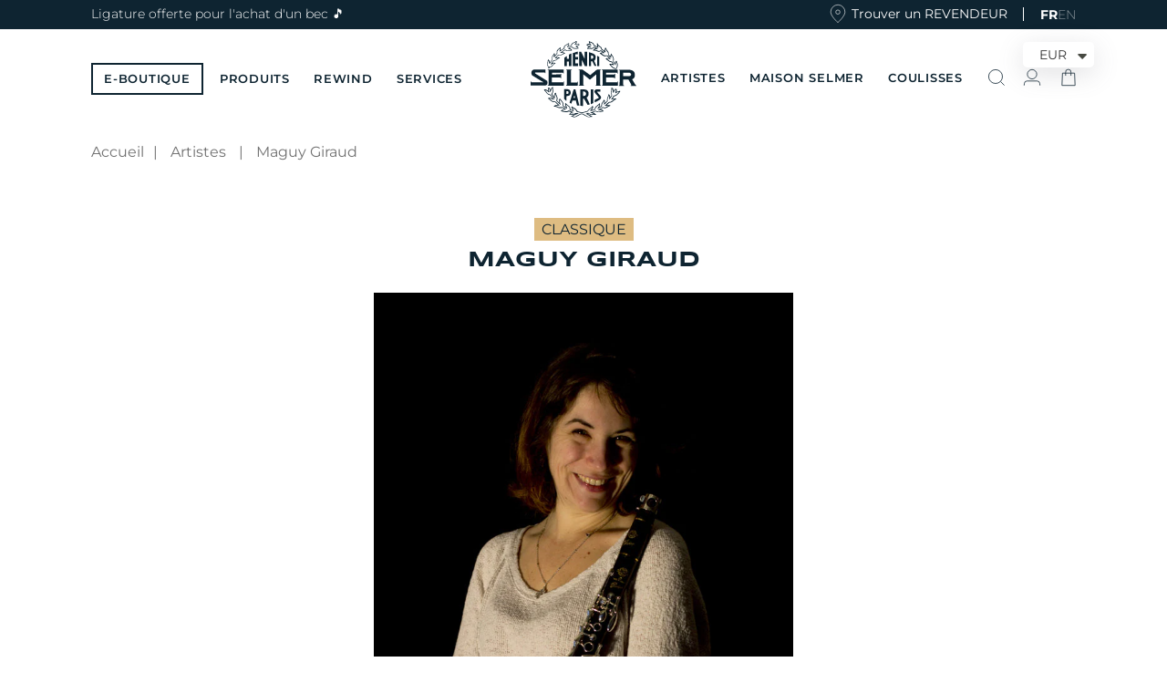

--- FILE ---
content_type: text/html; charset=utf-8
request_url: https://www.selmer.fr/blogs/artistes/maguy-giraud
body_size: 57444
content:
<!doctype html>
<html class="no-js" lang="fr">
  <head>

    
    <script>const observerCFH=new MutationObserver(e=>{e.forEach(({addedNodes:e})=>{e.forEach(e=>{if(e.nodeType===Node.ELEMENT_NODE&&"SCRIPT"===e.tagName){let{innerHTML:t,className:a,src:n}=e;t.includes("asyncLoad")&&(e.innerHTML=t.replace("if(window.attachEvent)","document.addEventListener('asyncLazyLoad', event => { asyncLoad(); });if(window.attachEvent)").replaceAll(", asyncLoad",", () => {}")),t.includes("PreviewBarInjector")&&(e.innerHTML=t.replace("DOMContentLoaded","asyncLazyLoad")),"analytics"===a&&(e.type="text/lazyload");(n.includes("assets/storefront/features")||n.includes("assets/shopify_pay")||n.includes("connect.facebook.net"))&&(e.setAttribute("data-src",n),e.removeAttribute("src"))}})})});observerCFH.observe(document.documentElement,{childList:!0,subtree:!0});</script>




    <meta charset="utf-8">
    <meta http-equiv="X-UA-Compatible" content="IE=edge">
    <meta name="viewport" content="width=device-width,initial-scale=1">
    <meta name="theme-color" content="#0e2431">
    <link rel="canonical" href="https://www.selmer.fr/blogs/artistes/maguy-giraud">
    <link rel="preconnect" href="https://cdn.shopify.com" crossorigin>
    <!-- Google Tag Manager -->
<script type="text/lazyload">
setTimeout(function(){
  (function(w,d,s,l,i){w[l]=w[l]||[];w[l].push({'gtm.start':
new Date().getTime(),event:'gtm.js'});var f=d.getElementsByTagName(s)[0],
j=d.createElement(s),dl=l!='dataLayer'?'&l='+l:'';j.async=true;j.src=
'https://www.googletagmanager.com/gtm.js?id='+i+dl;f.parentNode.insertBefore(j,f);
})(window,document,'script','dataLayer','GTM-P66CCMS');
}, 3000);
</script>
<!-- End Google Tag Manager -->
<!-- TAGinstall START -->
<script type="text/lazyload">
 (function(w) {  var first = document.getElementsByTagName('script')[0];  var script = document.createElement('script');  script.async = true;  script.src = "\/\/www.selmer.fr\/cdn\/shop\/t\/83\/assets\/dataLayer.js?v=100984351315984907461729524206";  script.addEventListener ("load", function() {  function start() {    var allProducts = [];  var shopCurrency = 'EUR';  var collectionTitle = null;    var customer = {  customerType: 'guest'  };    var pageType = 'Other Page';  var searchPerformed = false;  var cart = {  "items": [],  "total": 0.0,  "currency": "EUR",  };  if (!w.__TAGinstall) {  console.error('Unable to initialize Easy Tag - GTM & Data Layer.');  return;  }  w.__TAGinstall.init({  shopCurrency, allProducts, collectionTitle, searchPerformed, pageType, customer, cartData: cart  });    };  if (w.__TAGinstall && w.__TAGinstall.boot) {  w.__TAGinstall.boot(start);  }  }, false);  first.parentNode.insertBefore(script, first); })(window);
</script>
<!-- TAGinstall END -->
<link rel="icon" type="image/png" href="//www.selmer.fr/cdn/shop/files/favicon.webp?crop=center&height=32&v=1670497750&width=32"><link rel="preconnect" href="https://fonts.shopifycdn.com" crossorigin>
    <link href="//www.selmer.fr/cdn/shop/t/83/assets/global.js?v=15805455090459687041746184967" as="script" rel="preload">
    <link href="//www.selmer.fr/cdn/shop/t/83/assets/bundle.theme.js?v=15309851265490697371746007107" as="script" rel="preload">
    <link href="//www.selmer.fr/cdn/shop/t/83/assets/cart.js?v=83971781268232213281729524167" as="script" rel="preload">

    
<link rel="preload" as="font" href="//www.selmer.fr/cdn/fonts/montserrat/montserrat_n4.81949fa0ac9fd2021e16436151e8eaa539321637.woff2" type="font/woff2" crossorigin><link rel="preload" as="font" href="//www.selmer.fr/cdn/shop/files/Syncopate-Bold.woff2?v=10443645880937738787" type="font/woff2" crossorigin>
    <link rel="preload" as="font" href="//www.selmer.fr/cdn/shop/files/Syncopate-Regular.woff2?v=11955488912303943269" type="font/woff2" crossorigin>
    

    <script>
  window.zakekeProductAdvancedProcessing = true;
  
  
  window.zakekePricingData = {
    variantId: 50343083835735,
    cart: {"note":null,"attributes":{},"original_total_price":0,"total_price":0,"total_discount":0,"total_weight":0.0,"item_count":0,"items":[],"requires_shipping":false,"currency":"EUR","items_subtotal_price":0,"cart_level_discount_applications":[],"checkout_charge_amount":0},
    product: {"id":9967322857815,"title":"Customization","handle":"customization","description":"","published_at":"2025-04-04T17:30:49+02:00","created_at":"2025-04-04T17:30:49+02:00","vendor":"Henri SELMER Paris","type":"zakeke-design","tags":[],"price":1,"price_min":1,"price_max":1,"available":true,"price_varies":false,"compare_at_price":null,"compare_at_price_min":0,"compare_at_price_max":0,"compare_at_price_varies":false,"variants":[{"id":50343083835735,"title":"Default Title","option1":"Default Title","option2":null,"option3":null,"sku":"","requires_shipping":false,"taxable":true,"featured_image":null,"available":true,"name":"Customization","public_title":null,"options":["Default Title"],"price":1,"weight":0,"compare_at_price":null,"inventory_management":null,"barcode":"","requires_selling_plan":false,"selling_plan_allocations":[]}],"images":[],"featured_image":null,"options":["Title"],"requires_selling_plan":false,"selling_plan_groups":[],"content":""}
  };
  

  window.zakekeShopLocales = [
    
    {
      iso_code: "fr",
      root_url: "\/",
      primary: true
    },
    
    {
      iso_code: "en",
      root_url: "\/en",
      primary: false
    },
    
  ];
</script>
<script>
  window.zakekeProductAdvancedProcessingDraftOrder = true;
  window.window.zakekeDraftOrderV2 = true;
</script>
<script>
      function zakekePostprocessProperties(props){
        if (props.customization) {
    		props._customization = props.customization;
    		delete props.customization;
    	}
        if (props.Preview) {
          delete props.Preview;
        }
        return props;
      }
      
      function zakekeBeforeAddToCart(designID) {
        return new Promise(() => {
          fetch('/apps/zakeke/preview/' + designID).then(res => res.blob()).then(previewImg => {
            const form = document.getElementById('zakeke-addtocart');
            const body = new FormData(form);
            body.set('properties[Preview]', previewImg, 'Preview.png');
            return fetch(form.action, {
              method: 'POST',
              body: body
            }).then(() => {
              window.location.href = '/cart';
            });
          });
        });
      }
</script>

    <title>
      
        Maguy Giraud
 &ndash; Henri SELMER Paris
    </title>

    
      <meta name="description" content="Maguy Giraud commence la clarinette dans la classe de Richard Rimbert au Conservatoire National de Région de Bordeaux. En 2001, elle obtient un 2ème prix au Concours International Dos Hermanas - Sevilla. Cette même année, elle intègre la classe de Michel Arrignon au Conservatoire National Supérieur de Musique et de Dan">
    

    

<meta property="og:site_name" content="Henri SELMER Paris">
<meta property="og:url" content="https://www.selmer.fr/blogs/artistes/maguy-giraud">
<meta property="og:title" content="Maguy Giraud">
<meta property="og:type" content="article">
<meta property="og:description" content="Maguy Giraud commence la clarinette dans la classe de Richard Rimbert au Conservatoire National de Région de Bordeaux. En 2001, elle obtient un 2ème prix au Concours International Dos Hermanas - Sevilla. Cette même année, elle intègre la classe de Michel Arrignon au Conservatoire National Supérieur de Musique et de Dan"><meta property="og:image" content="http://www.selmer.fr/cdn/shop/articles/Maguy-Giraud-Henri-SELMER-Paris-studiolight-5e0b5da454ba9_5c97cf1e-cfa7-488c-8359-dd89f3271729.jpg?v=1738073078">
  <meta property="og:image:secure_url" content="https://www.selmer.fr/cdn/shop/articles/Maguy-Giraud-Henri-SELMER-Paris-studiolight-5e0b5da454ba9_5c97cf1e-cfa7-488c-8359-dd89f3271729.jpg?v=1738073078">
  <meta property="og:image:width" content="667">
  <meta property="og:image:height" content="1000"><meta name="twitter:card" content="summary_large_image">
<meta name="twitter:title" content="Maguy Giraud">
<meta name="twitter:description" content="Maguy Giraud commence la clarinette dans la classe de Richard Rimbert au Conservatoire National de Région de Bordeaux. En 2001, elle obtient un 2ème prix au Concours International Dos Hermanas - Sevilla. Cette même année, elle intègre la classe de Michel Arrignon au Conservatoire National Supérieur de Musique et de Dan">


    <script src="//www.selmer.fr/cdn/shop/t/83/assets/global.js?v=15805455090459687041746184967" defer="defer"></script>
    <script>window.performance && window.performance.mark && window.performance.mark('shopify.content_for_header.start');</script><meta name="facebook-domain-verification" content="hrh4b91s1ibh64cbin876t6lticg08">
<meta id="shopify-digital-wallet" name="shopify-digital-wallet" content="/57045188777/digital_wallets/dialog">
<meta name="shopify-checkout-api-token" content="e71556e5af100c8e078c055430a4f90a">
<meta id="in-context-paypal-metadata" data-shop-id="57045188777" data-venmo-supported="false" data-environment="production" data-locale="fr_FR" data-paypal-v4="true" data-currency="EUR">
<link rel="alternate" type="application/atom+xml" title="Feed" href="/blogs/artistes.atom" />
<link rel="alternate" hreflang="x-default" href="https://www.selmer.fr/blogs/artistes/maguy-giraud">
<link rel="alternate" hreflang="fr" href="https://www.selmer.fr/blogs/artistes/maguy-giraud">
<link rel="alternate" hreflang="en" href="https://www.selmer.fr/en/blogs/artistes/maguy-giraud">
<link rel="alternate" hreflang="en-AC" href="https://www.selmer.fr/en-int/blogs/artistes/maguy-giraud">
<link rel="alternate" hreflang="fr-AC" href="https://www.selmer.fr/fr-int/blogs/artistes/maguy-giraud">
<link rel="alternate" hreflang="en-AE" href="https://www.selmer.fr/en-int/blogs/artistes/maguy-giraud">
<link rel="alternate" hreflang="fr-AE" href="https://www.selmer.fr/fr-int/blogs/artistes/maguy-giraud">
<link rel="alternate" hreflang="en-AF" href="https://www.selmer.fr/en-int/blogs/artistes/maguy-giraud">
<link rel="alternate" hreflang="fr-AF" href="https://www.selmer.fr/fr-int/blogs/artistes/maguy-giraud">
<link rel="alternate" hreflang="en-AG" href="https://www.selmer.fr/en-int/blogs/artistes/maguy-giraud">
<link rel="alternate" hreflang="fr-AG" href="https://www.selmer.fr/fr-int/blogs/artistes/maguy-giraud">
<link rel="alternate" hreflang="en-AI" href="https://www.selmer.fr/en-int/blogs/artistes/maguy-giraud">
<link rel="alternate" hreflang="fr-AI" href="https://www.selmer.fr/fr-int/blogs/artistes/maguy-giraud">
<link rel="alternate" hreflang="en-AM" href="https://www.selmer.fr/en-int/blogs/artistes/maguy-giraud">
<link rel="alternate" hreflang="fr-AM" href="https://www.selmer.fr/fr-int/blogs/artistes/maguy-giraud">
<link rel="alternate" hreflang="en-AO" href="https://www.selmer.fr/en-int/blogs/artistes/maguy-giraud">
<link rel="alternate" hreflang="fr-AO" href="https://www.selmer.fr/fr-int/blogs/artistes/maguy-giraud">
<link rel="alternate" hreflang="en-AW" href="https://www.selmer.fr/en-int/blogs/artistes/maguy-giraud">
<link rel="alternate" hreflang="fr-AW" href="https://www.selmer.fr/fr-int/blogs/artistes/maguy-giraud">
<link rel="alternate" hreflang="en-AZ" href="https://www.selmer.fr/en-int/blogs/artistes/maguy-giraud">
<link rel="alternate" hreflang="fr-AZ" href="https://www.selmer.fr/fr-int/blogs/artistes/maguy-giraud">
<link rel="alternate" hreflang="en-BB" href="https://www.selmer.fr/en-int/blogs/artistes/maguy-giraud">
<link rel="alternate" hreflang="fr-BB" href="https://www.selmer.fr/fr-int/blogs/artistes/maguy-giraud">
<link rel="alternate" hreflang="en-BD" href="https://www.selmer.fr/en-int/blogs/artistes/maguy-giraud">
<link rel="alternate" hreflang="fr-BD" href="https://www.selmer.fr/fr-int/blogs/artistes/maguy-giraud">
<link rel="alternate" hreflang="en-BF" href="https://www.selmer.fr/en-int/blogs/artistes/maguy-giraud">
<link rel="alternate" hreflang="fr-BF" href="https://www.selmer.fr/fr-int/blogs/artistes/maguy-giraud">
<link rel="alternate" hreflang="en-BH" href="https://www.selmer.fr/en-int/blogs/artistes/maguy-giraud">
<link rel="alternate" hreflang="fr-BH" href="https://www.selmer.fr/fr-int/blogs/artistes/maguy-giraud">
<link rel="alternate" hreflang="en-BI" href="https://www.selmer.fr/en-int/blogs/artistes/maguy-giraud">
<link rel="alternate" hreflang="fr-BI" href="https://www.selmer.fr/fr-int/blogs/artistes/maguy-giraud">
<link rel="alternate" hreflang="en-BJ" href="https://www.selmer.fr/en-int/blogs/artistes/maguy-giraud">
<link rel="alternate" hreflang="fr-BJ" href="https://www.selmer.fr/fr-int/blogs/artistes/maguy-giraud">
<link rel="alternate" hreflang="en-BL" href="https://www.selmer.fr/en-int/blogs/artistes/maguy-giraud">
<link rel="alternate" hreflang="fr-BL" href="https://www.selmer.fr/fr-int/blogs/artistes/maguy-giraud">
<link rel="alternate" hreflang="en-BM" href="https://www.selmer.fr/en-int/blogs/artistes/maguy-giraud">
<link rel="alternate" hreflang="fr-BM" href="https://www.selmer.fr/fr-int/blogs/artistes/maguy-giraud">
<link rel="alternate" hreflang="en-BN" href="https://www.selmer.fr/en-int/blogs/artistes/maguy-giraud">
<link rel="alternate" hreflang="fr-BN" href="https://www.selmer.fr/fr-int/blogs/artistes/maguy-giraud">
<link rel="alternate" hreflang="en-BO" href="https://www.selmer.fr/en-int/blogs/artistes/maguy-giraud">
<link rel="alternate" hreflang="fr-BO" href="https://www.selmer.fr/fr-int/blogs/artistes/maguy-giraud">
<link rel="alternate" hreflang="en-BQ" href="https://www.selmer.fr/en-int/blogs/artistes/maguy-giraud">
<link rel="alternate" hreflang="fr-BQ" href="https://www.selmer.fr/fr-int/blogs/artistes/maguy-giraud">
<link rel="alternate" hreflang="en-BR" href="https://www.selmer.fr/en-int/blogs/artistes/maguy-giraud">
<link rel="alternate" hreflang="fr-BR" href="https://www.selmer.fr/fr-int/blogs/artistes/maguy-giraud">
<link rel="alternate" hreflang="en-BS" href="https://www.selmer.fr/en-int/blogs/artistes/maguy-giraud">
<link rel="alternate" hreflang="fr-BS" href="https://www.selmer.fr/fr-int/blogs/artistes/maguy-giraud">
<link rel="alternate" hreflang="en-BT" href="https://www.selmer.fr/en-int/blogs/artistes/maguy-giraud">
<link rel="alternate" hreflang="fr-BT" href="https://www.selmer.fr/fr-int/blogs/artistes/maguy-giraud">
<link rel="alternate" hreflang="en-BW" href="https://www.selmer.fr/en-int/blogs/artistes/maguy-giraud">
<link rel="alternate" hreflang="fr-BW" href="https://www.selmer.fr/fr-int/blogs/artistes/maguy-giraud">
<link rel="alternate" hreflang="en-BZ" href="https://www.selmer.fr/en-int/blogs/artistes/maguy-giraud">
<link rel="alternate" hreflang="fr-BZ" href="https://www.selmer.fr/fr-int/blogs/artistes/maguy-giraud">
<link rel="alternate" hreflang="en-CA" href="https://www.selmer.fr/en-int/blogs/artistes/maguy-giraud">
<link rel="alternate" hreflang="fr-CA" href="https://www.selmer.fr/fr-int/blogs/artistes/maguy-giraud">
<link rel="alternate" hreflang="en-CC" href="https://www.selmer.fr/en-int/blogs/artistes/maguy-giraud">
<link rel="alternate" hreflang="fr-CC" href="https://www.selmer.fr/fr-int/blogs/artistes/maguy-giraud">
<link rel="alternate" hreflang="en-CD" href="https://www.selmer.fr/en-int/blogs/artistes/maguy-giraud">
<link rel="alternate" hreflang="fr-CD" href="https://www.selmer.fr/fr-int/blogs/artistes/maguy-giraud">
<link rel="alternate" hreflang="en-CF" href="https://www.selmer.fr/en-int/blogs/artistes/maguy-giraud">
<link rel="alternate" hreflang="fr-CF" href="https://www.selmer.fr/fr-int/blogs/artistes/maguy-giraud">
<link rel="alternate" hreflang="en-CG" href="https://www.selmer.fr/en-int/blogs/artistes/maguy-giraud">
<link rel="alternate" hreflang="fr-CG" href="https://www.selmer.fr/fr-int/blogs/artistes/maguy-giraud">
<link rel="alternate" hreflang="en-CI" href="https://www.selmer.fr/en-int/blogs/artistes/maguy-giraud">
<link rel="alternate" hreflang="fr-CI" href="https://www.selmer.fr/fr-int/blogs/artistes/maguy-giraud">
<link rel="alternate" hreflang="en-CK" href="https://www.selmer.fr/en-int/blogs/artistes/maguy-giraud">
<link rel="alternate" hreflang="fr-CK" href="https://www.selmer.fr/fr-int/blogs/artistes/maguy-giraud">
<link rel="alternate" hreflang="en-CM" href="https://www.selmer.fr/en-int/blogs/artistes/maguy-giraud">
<link rel="alternate" hreflang="fr-CM" href="https://www.selmer.fr/fr-int/blogs/artistes/maguy-giraud">
<link rel="alternate" hreflang="en-CN" href="https://www.selmer.fr/en-int/blogs/artistes/maguy-giraud">
<link rel="alternate" hreflang="fr-CN" href="https://www.selmer.fr/fr-int/blogs/artistes/maguy-giraud">
<link rel="alternate" hreflang="en-CO" href="https://www.selmer.fr/en-int/blogs/artistes/maguy-giraud">
<link rel="alternate" hreflang="fr-CO" href="https://www.selmer.fr/fr-int/blogs/artistes/maguy-giraud">
<link rel="alternate" hreflang="en-CR" href="https://www.selmer.fr/en-int/blogs/artistes/maguy-giraud">
<link rel="alternate" hreflang="fr-CR" href="https://www.selmer.fr/fr-int/blogs/artistes/maguy-giraud">
<link rel="alternate" hreflang="en-CV" href="https://www.selmer.fr/en-int/blogs/artistes/maguy-giraud">
<link rel="alternate" hreflang="fr-CV" href="https://www.selmer.fr/fr-int/blogs/artistes/maguy-giraud">
<link rel="alternate" hreflang="en-CW" href="https://www.selmer.fr/en-int/blogs/artistes/maguy-giraud">
<link rel="alternate" hreflang="fr-CW" href="https://www.selmer.fr/fr-int/blogs/artistes/maguy-giraud">
<link rel="alternate" hreflang="en-CX" href="https://www.selmer.fr/en-int/blogs/artistes/maguy-giraud">
<link rel="alternate" hreflang="fr-CX" href="https://www.selmer.fr/fr-int/blogs/artistes/maguy-giraud">
<link rel="alternate" hreflang="en-CY" href="https://www.selmer.fr/en-int/blogs/artistes/maguy-giraud">
<link rel="alternate" hreflang="fr-CY" href="https://www.selmer.fr/fr-int/blogs/artistes/maguy-giraud">
<link rel="alternate" hreflang="en-DJ" href="https://www.selmer.fr/en-int/blogs/artistes/maguy-giraud">
<link rel="alternate" hreflang="fr-DJ" href="https://www.selmer.fr/fr-int/blogs/artistes/maguy-giraud">
<link rel="alternate" hreflang="en-DM" href="https://www.selmer.fr/en-int/blogs/artistes/maguy-giraud">
<link rel="alternate" hreflang="fr-DM" href="https://www.selmer.fr/fr-int/blogs/artistes/maguy-giraud">
<link rel="alternate" hreflang="en-DO" href="https://www.selmer.fr/en-int/blogs/artistes/maguy-giraud">
<link rel="alternate" hreflang="fr-DO" href="https://www.selmer.fr/fr-int/blogs/artistes/maguy-giraud">
<link rel="alternate" hreflang="en-DZ" href="https://www.selmer.fr/en-int/blogs/artistes/maguy-giraud">
<link rel="alternate" hreflang="fr-DZ" href="https://www.selmer.fr/fr-int/blogs/artistes/maguy-giraud">
<link rel="alternate" hreflang="en-EC" href="https://www.selmer.fr/en-int/blogs/artistes/maguy-giraud">
<link rel="alternate" hreflang="fr-EC" href="https://www.selmer.fr/fr-int/blogs/artistes/maguy-giraud">
<link rel="alternate" hreflang="en-EG" href="https://www.selmer.fr/en-int/blogs/artistes/maguy-giraud">
<link rel="alternate" hreflang="fr-EG" href="https://www.selmer.fr/fr-int/blogs/artistes/maguy-giraud">
<link rel="alternate" hreflang="en-EH" href="https://www.selmer.fr/en-int/blogs/artistes/maguy-giraud">
<link rel="alternate" hreflang="fr-EH" href="https://www.selmer.fr/fr-int/blogs/artistes/maguy-giraud">
<link rel="alternate" hreflang="en-ER" href="https://www.selmer.fr/en-int/blogs/artistes/maguy-giraud">
<link rel="alternate" hreflang="fr-ER" href="https://www.selmer.fr/fr-int/blogs/artistes/maguy-giraud">
<link rel="alternate" hreflang="en-ET" href="https://www.selmer.fr/en-int/blogs/artistes/maguy-giraud">
<link rel="alternate" hreflang="fr-ET" href="https://www.selmer.fr/fr-int/blogs/artistes/maguy-giraud">
<link rel="alternate" hreflang="en-FJ" href="https://www.selmer.fr/en-int/blogs/artistes/maguy-giraud">
<link rel="alternate" hreflang="fr-FJ" href="https://www.selmer.fr/fr-int/blogs/artistes/maguy-giraud">
<link rel="alternate" hreflang="en-FK" href="https://www.selmer.fr/en-int/blogs/artistes/maguy-giraud">
<link rel="alternate" hreflang="fr-FK" href="https://www.selmer.fr/fr-int/blogs/artistes/maguy-giraud">
<link rel="alternate" hreflang="en-GA" href="https://www.selmer.fr/en-int/blogs/artistes/maguy-giraud">
<link rel="alternate" hreflang="fr-GA" href="https://www.selmer.fr/fr-int/blogs/artistes/maguy-giraud">
<link rel="alternate" hreflang="en-GD" href="https://www.selmer.fr/en-int/blogs/artistes/maguy-giraud">
<link rel="alternate" hreflang="fr-GD" href="https://www.selmer.fr/fr-int/blogs/artistes/maguy-giraud">
<link rel="alternate" hreflang="en-GE" href="https://www.selmer.fr/en-int/blogs/artistes/maguy-giraud">
<link rel="alternate" hreflang="fr-GE" href="https://www.selmer.fr/fr-int/blogs/artistes/maguy-giraud">
<link rel="alternate" hreflang="en-GF" href="https://www.selmer.fr/en-int/blogs/artistes/maguy-giraud">
<link rel="alternate" hreflang="fr-GF" href="https://www.selmer.fr/fr-int/blogs/artistes/maguy-giraud">
<link rel="alternate" hreflang="en-GH" href="https://www.selmer.fr/en-int/blogs/artistes/maguy-giraud">
<link rel="alternate" hreflang="fr-GH" href="https://www.selmer.fr/fr-int/blogs/artistes/maguy-giraud">
<link rel="alternate" hreflang="en-GL" href="https://www.selmer.fr/en-int/blogs/artistes/maguy-giraud">
<link rel="alternate" hreflang="fr-GL" href="https://www.selmer.fr/fr-int/blogs/artistes/maguy-giraud">
<link rel="alternate" hreflang="en-GM" href="https://www.selmer.fr/en-int/blogs/artistes/maguy-giraud">
<link rel="alternate" hreflang="fr-GM" href="https://www.selmer.fr/fr-int/blogs/artistes/maguy-giraud">
<link rel="alternate" hreflang="en-GN" href="https://www.selmer.fr/en-int/blogs/artistes/maguy-giraud">
<link rel="alternate" hreflang="fr-GN" href="https://www.selmer.fr/fr-int/blogs/artistes/maguy-giraud">
<link rel="alternate" hreflang="en-GP" href="https://www.selmer.fr/en-int/blogs/artistes/maguy-giraud">
<link rel="alternate" hreflang="fr-GP" href="https://www.selmer.fr/fr-int/blogs/artistes/maguy-giraud">
<link rel="alternate" hreflang="en-GQ" href="https://www.selmer.fr/en-int/blogs/artistes/maguy-giraud">
<link rel="alternate" hreflang="fr-GQ" href="https://www.selmer.fr/fr-int/blogs/artistes/maguy-giraud">
<link rel="alternate" hreflang="en-GS" href="https://www.selmer.fr/en-int/blogs/artistes/maguy-giraud">
<link rel="alternate" hreflang="fr-GS" href="https://www.selmer.fr/fr-int/blogs/artistes/maguy-giraud">
<link rel="alternate" hreflang="en-GT" href="https://www.selmer.fr/en-int/blogs/artistes/maguy-giraud">
<link rel="alternate" hreflang="fr-GT" href="https://www.selmer.fr/fr-int/blogs/artistes/maguy-giraud">
<link rel="alternate" hreflang="en-GW" href="https://www.selmer.fr/en-int/blogs/artistes/maguy-giraud">
<link rel="alternate" hreflang="fr-GW" href="https://www.selmer.fr/fr-int/blogs/artistes/maguy-giraud">
<link rel="alternate" hreflang="en-GY" href="https://www.selmer.fr/en-int/blogs/artistes/maguy-giraud">
<link rel="alternate" hreflang="fr-GY" href="https://www.selmer.fr/fr-int/blogs/artistes/maguy-giraud">
<link rel="alternate" hreflang="en-HK" href="https://www.selmer.fr/en-int/blogs/artistes/maguy-giraud">
<link rel="alternate" hreflang="fr-HK" href="https://www.selmer.fr/fr-int/blogs/artistes/maguy-giraud">
<link rel="alternate" hreflang="en-HN" href="https://www.selmer.fr/en-int/blogs/artistes/maguy-giraud">
<link rel="alternate" hreflang="fr-HN" href="https://www.selmer.fr/fr-int/blogs/artistes/maguy-giraud">
<link rel="alternate" hreflang="en-HT" href="https://www.selmer.fr/en-int/blogs/artistes/maguy-giraud">
<link rel="alternate" hreflang="fr-HT" href="https://www.selmer.fr/fr-int/blogs/artistes/maguy-giraud">
<link rel="alternate" hreflang="en-ID" href="https://www.selmer.fr/en-int/blogs/artistes/maguy-giraud">
<link rel="alternate" hreflang="fr-ID" href="https://www.selmer.fr/fr-int/blogs/artistes/maguy-giraud">
<link rel="alternate" hreflang="en-IL" href="https://www.selmer.fr/en-int/blogs/artistes/maguy-giraud">
<link rel="alternate" hreflang="fr-IL" href="https://www.selmer.fr/fr-int/blogs/artistes/maguy-giraud">
<link rel="alternate" hreflang="en-IN" href="https://www.selmer.fr/en-int/blogs/artistes/maguy-giraud">
<link rel="alternate" hreflang="fr-IN" href="https://www.selmer.fr/fr-int/blogs/artistes/maguy-giraud">
<link rel="alternate" hreflang="en-IO" href="https://www.selmer.fr/en-int/blogs/artistes/maguy-giraud">
<link rel="alternate" hreflang="fr-IO" href="https://www.selmer.fr/fr-int/blogs/artistes/maguy-giraud">
<link rel="alternate" hreflang="en-IQ" href="https://www.selmer.fr/en-int/blogs/artistes/maguy-giraud">
<link rel="alternate" hreflang="fr-IQ" href="https://www.selmer.fr/fr-int/blogs/artistes/maguy-giraud">
<link rel="alternate" hreflang="en-JM" href="https://www.selmer.fr/en-int/blogs/artistes/maguy-giraud">
<link rel="alternate" hreflang="fr-JM" href="https://www.selmer.fr/fr-int/blogs/artistes/maguy-giraud">
<link rel="alternate" hreflang="en-JO" href="https://www.selmer.fr/en-int/blogs/artistes/maguy-giraud">
<link rel="alternate" hreflang="fr-JO" href="https://www.selmer.fr/fr-int/blogs/artistes/maguy-giraud">
<link rel="alternate" hreflang="en-JP" href="https://www.selmer.fr/en-int/blogs/artistes/maguy-giraud">
<link rel="alternate" hreflang="fr-JP" href="https://www.selmer.fr/fr-int/blogs/artistes/maguy-giraud">
<link rel="alternate" hreflang="en-KE" href="https://www.selmer.fr/en-int/blogs/artistes/maguy-giraud">
<link rel="alternate" hreflang="fr-KE" href="https://www.selmer.fr/fr-int/blogs/artistes/maguy-giraud">
<link rel="alternate" hreflang="en-KG" href="https://www.selmer.fr/en-int/blogs/artistes/maguy-giraud">
<link rel="alternate" hreflang="fr-KG" href="https://www.selmer.fr/fr-int/blogs/artistes/maguy-giraud">
<link rel="alternate" hreflang="en-KH" href="https://www.selmer.fr/en-int/blogs/artistes/maguy-giraud">
<link rel="alternate" hreflang="fr-KH" href="https://www.selmer.fr/fr-int/blogs/artistes/maguy-giraud">
<link rel="alternate" hreflang="en-KI" href="https://www.selmer.fr/en-int/blogs/artistes/maguy-giraud">
<link rel="alternate" hreflang="fr-KI" href="https://www.selmer.fr/fr-int/blogs/artistes/maguy-giraud">
<link rel="alternate" hreflang="en-KM" href="https://www.selmer.fr/en-int/blogs/artistes/maguy-giraud">
<link rel="alternate" hreflang="fr-KM" href="https://www.selmer.fr/fr-int/blogs/artistes/maguy-giraud">
<link rel="alternate" hreflang="en-KN" href="https://www.selmer.fr/en-int/blogs/artistes/maguy-giraud">
<link rel="alternate" hreflang="fr-KN" href="https://www.selmer.fr/fr-int/blogs/artistes/maguy-giraud">
<link rel="alternate" hreflang="en-KR" href="https://www.selmer.fr/en-int/blogs/artistes/maguy-giraud">
<link rel="alternate" hreflang="fr-KR" href="https://www.selmer.fr/fr-int/blogs/artistes/maguy-giraud">
<link rel="alternate" hreflang="en-KW" href="https://www.selmer.fr/en-int/blogs/artistes/maguy-giraud">
<link rel="alternate" hreflang="fr-KW" href="https://www.selmer.fr/fr-int/blogs/artistes/maguy-giraud">
<link rel="alternate" hreflang="en-KY" href="https://www.selmer.fr/en-int/blogs/artistes/maguy-giraud">
<link rel="alternate" hreflang="fr-KY" href="https://www.selmer.fr/fr-int/blogs/artistes/maguy-giraud">
<link rel="alternate" hreflang="en-KZ" href="https://www.selmer.fr/en-int/blogs/artistes/maguy-giraud">
<link rel="alternate" hreflang="fr-KZ" href="https://www.selmer.fr/fr-int/blogs/artistes/maguy-giraud">
<link rel="alternate" hreflang="en-LA" href="https://www.selmer.fr/en-int/blogs/artistes/maguy-giraud">
<link rel="alternate" hreflang="fr-LA" href="https://www.selmer.fr/fr-int/blogs/artistes/maguy-giraud">
<link rel="alternate" hreflang="en-LB" href="https://www.selmer.fr/en-int/blogs/artistes/maguy-giraud">
<link rel="alternate" hreflang="fr-LB" href="https://www.selmer.fr/fr-int/blogs/artistes/maguy-giraud">
<link rel="alternate" hreflang="en-LC" href="https://www.selmer.fr/en-int/blogs/artistes/maguy-giraud">
<link rel="alternate" hreflang="fr-LC" href="https://www.selmer.fr/fr-int/blogs/artistes/maguy-giraud">
<link rel="alternate" hreflang="en-LK" href="https://www.selmer.fr/en-int/blogs/artistes/maguy-giraud">
<link rel="alternate" hreflang="fr-LK" href="https://www.selmer.fr/fr-int/blogs/artistes/maguy-giraud">
<link rel="alternate" hreflang="en-LR" href="https://www.selmer.fr/en-int/blogs/artistes/maguy-giraud">
<link rel="alternate" hreflang="fr-LR" href="https://www.selmer.fr/fr-int/blogs/artistes/maguy-giraud">
<link rel="alternate" hreflang="en-LS" href="https://www.selmer.fr/en-int/blogs/artistes/maguy-giraud">
<link rel="alternate" hreflang="fr-LS" href="https://www.selmer.fr/fr-int/blogs/artistes/maguy-giraud">
<link rel="alternate" hreflang="en-LY" href="https://www.selmer.fr/en-int/blogs/artistes/maguy-giraud">
<link rel="alternate" hreflang="fr-LY" href="https://www.selmer.fr/fr-int/blogs/artistes/maguy-giraud">
<link rel="alternate" hreflang="en-MA" href="https://www.selmer.fr/en-int/blogs/artistes/maguy-giraud">
<link rel="alternate" hreflang="fr-MA" href="https://www.selmer.fr/fr-int/blogs/artistes/maguy-giraud">
<link rel="alternate" hreflang="en-MF" href="https://www.selmer.fr/en-int/blogs/artistes/maguy-giraud">
<link rel="alternate" hreflang="fr-MF" href="https://www.selmer.fr/fr-int/blogs/artistes/maguy-giraud">
<link rel="alternate" hreflang="en-MG" href="https://www.selmer.fr/en-int/blogs/artistes/maguy-giraud">
<link rel="alternate" hreflang="fr-MG" href="https://www.selmer.fr/fr-int/blogs/artistes/maguy-giraud">
<link rel="alternate" hreflang="en-ML" href="https://www.selmer.fr/en-int/blogs/artistes/maguy-giraud">
<link rel="alternate" hreflang="fr-ML" href="https://www.selmer.fr/fr-int/blogs/artistes/maguy-giraud">
<link rel="alternate" hreflang="en-MM" href="https://www.selmer.fr/en-int/blogs/artistes/maguy-giraud">
<link rel="alternate" hreflang="fr-MM" href="https://www.selmer.fr/fr-int/blogs/artistes/maguy-giraud">
<link rel="alternate" hreflang="en-MN" href="https://www.selmer.fr/en-int/blogs/artistes/maguy-giraud">
<link rel="alternate" hreflang="fr-MN" href="https://www.selmer.fr/fr-int/blogs/artistes/maguy-giraud">
<link rel="alternate" hreflang="en-MO" href="https://www.selmer.fr/en-int/blogs/artistes/maguy-giraud">
<link rel="alternate" hreflang="fr-MO" href="https://www.selmer.fr/fr-int/blogs/artistes/maguy-giraud">
<link rel="alternate" hreflang="en-MQ" href="https://www.selmer.fr/en-int/blogs/artistes/maguy-giraud">
<link rel="alternate" hreflang="fr-MQ" href="https://www.selmer.fr/fr-int/blogs/artistes/maguy-giraud">
<link rel="alternate" hreflang="en-MR" href="https://www.selmer.fr/en-int/blogs/artistes/maguy-giraud">
<link rel="alternate" hreflang="fr-MR" href="https://www.selmer.fr/fr-int/blogs/artistes/maguy-giraud">
<link rel="alternate" hreflang="en-MS" href="https://www.selmer.fr/en-int/blogs/artistes/maguy-giraud">
<link rel="alternate" hreflang="fr-MS" href="https://www.selmer.fr/fr-int/blogs/artistes/maguy-giraud">
<link rel="alternate" hreflang="en-MU" href="https://www.selmer.fr/en-int/blogs/artistes/maguy-giraud">
<link rel="alternate" hreflang="fr-MU" href="https://www.selmer.fr/fr-int/blogs/artistes/maguy-giraud">
<link rel="alternate" hreflang="en-MV" href="https://www.selmer.fr/en-int/blogs/artistes/maguy-giraud">
<link rel="alternate" hreflang="fr-MV" href="https://www.selmer.fr/fr-int/blogs/artistes/maguy-giraud">
<link rel="alternate" hreflang="en-MW" href="https://www.selmer.fr/en-int/blogs/artistes/maguy-giraud">
<link rel="alternate" hreflang="fr-MW" href="https://www.selmer.fr/fr-int/blogs/artistes/maguy-giraud">
<link rel="alternate" hreflang="en-MX" href="https://www.selmer.fr/en-int/blogs/artistes/maguy-giraud">
<link rel="alternate" hreflang="fr-MX" href="https://www.selmer.fr/fr-int/blogs/artistes/maguy-giraud">
<link rel="alternate" hreflang="en-MY" href="https://www.selmer.fr/en-int/blogs/artistes/maguy-giraud">
<link rel="alternate" hreflang="fr-MY" href="https://www.selmer.fr/fr-int/blogs/artistes/maguy-giraud">
<link rel="alternate" hreflang="en-MZ" href="https://www.selmer.fr/en-int/blogs/artistes/maguy-giraud">
<link rel="alternate" hreflang="fr-MZ" href="https://www.selmer.fr/fr-int/blogs/artistes/maguy-giraud">
<link rel="alternate" hreflang="en-NA" href="https://www.selmer.fr/en-int/blogs/artistes/maguy-giraud">
<link rel="alternate" hreflang="fr-NA" href="https://www.selmer.fr/fr-int/blogs/artistes/maguy-giraud">
<link rel="alternate" hreflang="en-NC" href="https://www.selmer.fr/en-int/blogs/artistes/maguy-giraud">
<link rel="alternate" hreflang="fr-NC" href="https://www.selmer.fr/fr-int/blogs/artistes/maguy-giraud">
<link rel="alternate" hreflang="en-NE" href="https://www.selmer.fr/en-int/blogs/artistes/maguy-giraud">
<link rel="alternate" hreflang="fr-NE" href="https://www.selmer.fr/fr-int/blogs/artistes/maguy-giraud">
<link rel="alternate" hreflang="en-NF" href="https://www.selmer.fr/en-int/blogs/artistes/maguy-giraud">
<link rel="alternate" hreflang="fr-NF" href="https://www.selmer.fr/fr-int/blogs/artistes/maguy-giraud">
<link rel="alternate" hreflang="en-NG" href="https://www.selmer.fr/en-int/blogs/artistes/maguy-giraud">
<link rel="alternate" hreflang="fr-NG" href="https://www.selmer.fr/fr-int/blogs/artistes/maguy-giraud">
<link rel="alternate" hreflang="en-NI" href="https://www.selmer.fr/en-int/blogs/artistes/maguy-giraud">
<link rel="alternate" hreflang="fr-NI" href="https://www.selmer.fr/fr-int/blogs/artistes/maguy-giraud">
<link rel="alternate" hreflang="en-NP" href="https://www.selmer.fr/en-int/blogs/artistes/maguy-giraud">
<link rel="alternate" hreflang="fr-NP" href="https://www.selmer.fr/fr-int/blogs/artistes/maguy-giraud">
<link rel="alternate" hreflang="en-NR" href="https://www.selmer.fr/en-int/blogs/artistes/maguy-giraud">
<link rel="alternate" hreflang="fr-NR" href="https://www.selmer.fr/fr-int/blogs/artistes/maguy-giraud">
<link rel="alternate" hreflang="en-NU" href="https://www.selmer.fr/en-int/blogs/artistes/maguy-giraud">
<link rel="alternate" hreflang="fr-NU" href="https://www.selmer.fr/fr-int/blogs/artistes/maguy-giraud">
<link rel="alternate" hreflang="en-NZ" href="https://www.selmer.fr/en-int/blogs/artistes/maguy-giraud">
<link rel="alternate" hreflang="fr-NZ" href="https://www.selmer.fr/fr-int/blogs/artistes/maguy-giraud">
<link rel="alternate" hreflang="en-OM" href="https://www.selmer.fr/en-int/blogs/artistes/maguy-giraud">
<link rel="alternate" hreflang="fr-OM" href="https://www.selmer.fr/fr-int/blogs/artistes/maguy-giraud">
<link rel="alternate" hreflang="en-PA" href="https://www.selmer.fr/en-int/blogs/artistes/maguy-giraud">
<link rel="alternate" hreflang="fr-PA" href="https://www.selmer.fr/fr-int/blogs/artistes/maguy-giraud">
<link rel="alternate" hreflang="en-PE" href="https://www.selmer.fr/en-int/blogs/artistes/maguy-giraud">
<link rel="alternate" hreflang="fr-PE" href="https://www.selmer.fr/fr-int/blogs/artistes/maguy-giraud">
<link rel="alternate" hreflang="en-PF" href="https://www.selmer.fr/en-int/blogs/artistes/maguy-giraud">
<link rel="alternate" hreflang="fr-PF" href="https://www.selmer.fr/fr-int/blogs/artistes/maguy-giraud">
<link rel="alternate" hreflang="en-PG" href="https://www.selmer.fr/en-int/blogs/artistes/maguy-giraud">
<link rel="alternate" hreflang="fr-PG" href="https://www.selmer.fr/fr-int/blogs/artistes/maguy-giraud">
<link rel="alternate" hreflang="en-PH" href="https://www.selmer.fr/en-int/blogs/artistes/maguy-giraud">
<link rel="alternate" hreflang="fr-PH" href="https://www.selmer.fr/fr-int/blogs/artistes/maguy-giraud">
<link rel="alternate" hreflang="en-PK" href="https://www.selmer.fr/en-int/blogs/artistes/maguy-giraud">
<link rel="alternate" hreflang="fr-PK" href="https://www.selmer.fr/fr-int/blogs/artistes/maguy-giraud">
<link rel="alternate" hreflang="en-PM" href="https://www.selmer.fr/en-int/blogs/artistes/maguy-giraud">
<link rel="alternate" hreflang="fr-PM" href="https://www.selmer.fr/fr-int/blogs/artistes/maguy-giraud">
<link rel="alternate" hreflang="en-PN" href="https://www.selmer.fr/en-int/blogs/artistes/maguy-giraud">
<link rel="alternate" hreflang="fr-PN" href="https://www.selmer.fr/fr-int/blogs/artistes/maguy-giraud">
<link rel="alternate" hreflang="en-PS" href="https://www.selmer.fr/en-int/blogs/artistes/maguy-giraud">
<link rel="alternate" hreflang="fr-PS" href="https://www.selmer.fr/fr-int/blogs/artistes/maguy-giraud">
<link rel="alternate" hreflang="en-PY" href="https://www.selmer.fr/en-int/blogs/artistes/maguy-giraud">
<link rel="alternate" hreflang="fr-PY" href="https://www.selmer.fr/fr-int/blogs/artistes/maguy-giraud">
<link rel="alternate" hreflang="en-QA" href="https://www.selmer.fr/en-int/blogs/artistes/maguy-giraud">
<link rel="alternate" hreflang="fr-QA" href="https://www.selmer.fr/fr-int/blogs/artistes/maguy-giraud">
<link rel="alternate" hreflang="en-RE" href="https://www.selmer.fr/en-int/blogs/artistes/maguy-giraud">
<link rel="alternate" hreflang="fr-RE" href="https://www.selmer.fr/fr-int/blogs/artistes/maguy-giraud">
<link rel="alternate" hreflang="en-RW" href="https://www.selmer.fr/en-int/blogs/artistes/maguy-giraud">
<link rel="alternate" hreflang="fr-RW" href="https://www.selmer.fr/fr-int/blogs/artistes/maguy-giraud">
<link rel="alternate" hreflang="en-SA" href="https://www.selmer.fr/en-int/blogs/artistes/maguy-giraud">
<link rel="alternate" hreflang="fr-SA" href="https://www.selmer.fr/fr-int/blogs/artistes/maguy-giraud">
<link rel="alternate" hreflang="en-SB" href="https://www.selmer.fr/en-int/blogs/artistes/maguy-giraud">
<link rel="alternate" hreflang="fr-SB" href="https://www.selmer.fr/fr-int/blogs/artistes/maguy-giraud">
<link rel="alternate" hreflang="en-SC" href="https://www.selmer.fr/en-int/blogs/artistes/maguy-giraud">
<link rel="alternate" hreflang="fr-SC" href="https://www.selmer.fr/fr-int/blogs/artistes/maguy-giraud">
<link rel="alternate" hreflang="en-SD" href="https://www.selmer.fr/en-int/blogs/artistes/maguy-giraud">
<link rel="alternate" hreflang="fr-SD" href="https://www.selmer.fr/fr-int/blogs/artistes/maguy-giraud">
<link rel="alternate" hreflang="en-SG" href="https://www.selmer.fr/en-int/blogs/artistes/maguy-giraud">
<link rel="alternate" hreflang="fr-SG" href="https://www.selmer.fr/fr-int/blogs/artistes/maguy-giraud">
<link rel="alternate" hreflang="en-SH" href="https://www.selmer.fr/en-int/blogs/artistes/maguy-giraud">
<link rel="alternate" hreflang="fr-SH" href="https://www.selmer.fr/fr-int/blogs/artistes/maguy-giraud">
<link rel="alternate" hreflang="en-SL" href="https://www.selmer.fr/en-int/blogs/artistes/maguy-giraud">
<link rel="alternate" hreflang="fr-SL" href="https://www.selmer.fr/fr-int/blogs/artistes/maguy-giraud">
<link rel="alternate" hreflang="en-SN" href="https://www.selmer.fr/en-int/blogs/artistes/maguy-giraud">
<link rel="alternate" hreflang="fr-SN" href="https://www.selmer.fr/fr-int/blogs/artistes/maguy-giraud">
<link rel="alternate" hreflang="en-SO" href="https://www.selmer.fr/en-int/blogs/artistes/maguy-giraud">
<link rel="alternate" hreflang="fr-SO" href="https://www.selmer.fr/fr-int/blogs/artistes/maguy-giraud">
<link rel="alternate" hreflang="en-SR" href="https://www.selmer.fr/en-int/blogs/artistes/maguy-giraud">
<link rel="alternate" hreflang="fr-SR" href="https://www.selmer.fr/fr-int/blogs/artistes/maguy-giraud">
<link rel="alternate" hreflang="en-SS" href="https://www.selmer.fr/en-int/blogs/artistes/maguy-giraud">
<link rel="alternate" hreflang="fr-SS" href="https://www.selmer.fr/fr-int/blogs/artistes/maguy-giraud">
<link rel="alternate" hreflang="en-ST" href="https://www.selmer.fr/en-int/blogs/artistes/maguy-giraud">
<link rel="alternate" hreflang="fr-ST" href="https://www.selmer.fr/fr-int/blogs/artistes/maguy-giraud">
<link rel="alternate" hreflang="en-SV" href="https://www.selmer.fr/en-int/blogs/artistes/maguy-giraud">
<link rel="alternate" hreflang="fr-SV" href="https://www.selmer.fr/fr-int/blogs/artistes/maguy-giraud">
<link rel="alternate" hreflang="en-SX" href="https://www.selmer.fr/en-int/blogs/artistes/maguy-giraud">
<link rel="alternate" hreflang="fr-SX" href="https://www.selmer.fr/fr-int/blogs/artistes/maguy-giraud">
<link rel="alternate" hreflang="en-SZ" href="https://www.selmer.fr/en-int/blogs/artistes/maguy-giraud">
<link rel="alternate" hreflang="fr-SZ" href="https://www.selmer.fr/fr-int/blogs/artistes/maguy-giraud">
<link rel="alternate" hreflang="en-TA" href="https://www.selmer.fr/en-int/blogs/artistes/maguy-giraud">
<link rel="alternate" hreflang="fr-TA" href="https://www.selmer.fr/fr-int/blogs/artistes/maguy-giraud">
<link rel="alternate" hreflang="en-TC" href="https://www.selmer.fr/en-int/blogs/artistes/maguy-giraud">
<link rel="alternate" hreflang="fr-TC" href="https://www.selmer.fr/fr-int/blogs/artistes/maguy-giraud">
<link rel="alternate" hreflang="en-TD" href="https://www.selmer.fr/en-int/blogs/artistes/maguy-giraud">
<link rel="alternate" hreflang="fr-TD" href="https://www.selmer.fr/fr-int/blogs/artistes/maguy-giraud">
<link rel="alternate" hreflang="en-TF" href="https://www.selmer.fr/en-int/blogs/artistes/maguy-giraud">
<link rel="alternate" hreflang="fr-TF" href="https://www.selmer.fr/fr-int/blogs/artistes/maguy-giraud">
<link rel="alternate" hreflang="en-TG" href="https://www.selmer.fr/en-int/blogs/artistes/maguy-giraud">
<link rel="alternate" hreflang="fr-TG" href="https://www.selmer.fr/fr-int/blogs/artistes/maguy-giraud">
<link rel="alternate" hreflang="en-TH" href="https://www.selmer.fr/en-int/blogs/artistes/maguy-giraud">
<link rel="alternate" hreflang="fr-TH" href="https://www.selmer.fr/fr-int/blogs/artistes/maguy-giraud">
<link rel="alternate" hreflang="en-TJ" href="https://www.selmer.fr/en-int/blogs/artistes/maguy-giraud">
<link rel="alternate" hreflang="fr-TJ" href="https://www.selmer.fr/fr-int/blogs/artistes/maguy-giraud">
<link rel="alternate" hreflang="en-TK" href="https://www.selmer.fr/en-int/blogs/artistes/maguy-giraud">
<link rel="alternate" hreflang="fr-TK" href="https://www.selmer.fr/fr-int/blogs/artistes/maguy-giraud">
<link rel="alternate" hreflang="en-TL" href="https://www.selmer.fr/en-int/blogs/artistes/maguy-giraud">
<link rel="alternate" hreflang="fr-TL" href="https://www.selmer.fr/fr-int/blogs/artistes/maguy-giraud">
<link rel="alternate" hreflang="en-TM" href="https://www.selmer.fr/en-int/blogs/artistes/maguy-giraud">
<link rel="alternate" hreflang="fr-TM" href="https://www.selmer.fr/fr-int/blogs/artistes/maguy-giraud">
<link rel="alternate" hreflang="en-TN" href="https://www.selmer.fr/en-int/blogs/artistes/maguy-giraud">
<link rel="alternate" hreflang="fr-TN" href="https://www.selmer.fr/fr-int/blogs/artistes/maguy-giraud">
<link rel="alternate" hreflang="en-TO" href="https://www.selmer.fr/en-int/blogs/artistes/maguy-giraud">
<link rel="alternate" hreflang="fr-TO" href="https://www.selmer.fr/fr-int/blogs/artistes/maguy-giraud">
<link rel="alternate" hreflang="en-TR" href="https://www.selmer.fr/en-int/blogs/artistes/maguy-giraud">
<link rel="alternate" hreflang="fr-TR" href="https://www.selmer.fr/fr-int/blogs/artistes/maguy-giraud">
<link rel="alternate" hreflang="en-TT" href="https://www.selmer.fr/en-int/blogs/artistes/maguy-giraud">
<link rel="alternate" hreflang="fr-TT" href="https://www.selmer.fr/fr-int/blogs/artistes/maguy-giraud">
<link rel="alternate" hreflang="en-TV" href="https://www.selmer.fr/en-int/blogs/artistes/maguy-giraud">
<link rel="alternate" hreflang="fr-TV" href="https://www.selmer.fr/fr-int/blogs/artistes/maguy-giraud">
<link rel="alternate" hreflang="en-TW" href="https://www.selmer.fr/en-int/blogs/artistes/maguy-giraud">
<link rel="alternate" hreflang="fr-TW" href="https://www.selmer.fr/fr-int/blogs/artistes/maguy-giraud">
<link rel="alternate" hreflang="en-TZ" href="https://www.selmer.fr/en-int/blogs/artistes/maguy-giraud">
<link rel="alternate" hreflang="fr-TZ" href="https://www.selmer.fr/fr-int/blogs/artistes/maguy-giraud">
<link rel="alternate" hreflang="en-UG" href="https://www.selmer.fr/en-int/blogs/artistes/maguy-giraud">
<link rel="alternate" hreflang="fr-UG" href="https://www.selmer.fr/fr-int/blogs/artistes/maguy-giraud">
<link rel="alternate" hreflang="en-UM" href="https://www.selmer.fr/en-int/blogs/artistes/maguy-giraud">
<link rel="alternate" hreflang="fr-UM" href="https://www.selmer.fr/fr-int/blogs/artistes/maguy-giraud">
<link rel="alternate" hreflang="en-US" href="https://www.selmer.fr/en-int/blogs/artistes/maguy-giraud">
<link rel="alternate" hreflang="fr-US" href="https://www.selmer.fr/fr-int/blogs/artistes/maguy-giraud">
<link rel="alternate" hreflang="en-UY" href="https://www.selmer.fr/en-int/blogs/artistes/maguy-giraud">
<link rel="alternate" hreflang="fr-UY" href="https://www.selmer.fr/fr-int/blogs/artistes/maguy-giraud">
<link rel="alternate" hreflang="en-UZ" href="https://www.selmer.fr/en-int/blogs/artistes/maguy-giraud">
<link rel="alternate" hreflang="fr-UZ" href="https://www.selmer.fr/fr-int/blogs/artistes/maguy-giraud">
<link rel="alternate" hreflang="en-VC" href="https://www.selmer.fr/en-int/blogs/artistes/maguy-giraud">
<link rel="alternate" hreflang="fr-VC" href="https://www.selmer.fr/fr-int/blogs/artistes/maguy-giraud">
<link rel="alternate" hreflang="en-VE" href="https://www.selmer.fr/en-int/blogs/artistes/maguy-giraud">
<link rel="alternate" hreflang="fr-VE" href="https://www.selmer.fr/fr-int/blogs/artistes/maguy-giraud">
<link rel="alternate" hreflang="en-VG" href="https://www.selmer.fr/en-int/blogs/artistes/maguy-giraud">
<link rel="alternate" hreflang="fr-VG" href="https://www.selmer.fr/fr-int/blogs/artistes/maguy-giraud">
<link rel="alternate" hreflang="en-VN" href="https://www.selmer.fr/en-int/blogs/artistes/maguy-giraud">
<link rel="alternate" hreflang="fr-VN" href="https://www.selmer.fr/fr-int/blogs/artistes/maguy-giraud">
<link rel="alternate" hreflang="en-VU" href="https://www.selmer.fr/en-int/blogs/artistes/maguy-giraud">
<link rel="alternate" hreflang="fr-VU" href="https://www.selmer.fr/fr-int/blogs/artistes/maguy-giraud">
<link rel="alternate" hreflang="en-WF" href="https://www.selmer.fr/en-int/blogs/artistes/maguy-giraud">
<link rel="alternate" hreflang="fr-WF" href="https://www.selmer.fr/fr-int/blogs/artistes/maguy-giraud">
<link rel="alternate" hreflang="en-WS" href="https://www.selmer.fr/en-int/blogs/artistes/maguy-giraud">
<link rel="alternate" hreflang="fr-WS" href="https://www.selmer.fr/fr-int/blogs/artistes/maguy-giraud">
<link rel="alternate" hreflang="en-YE" href="https://www.selmer.fr/en-int/blogs/artistes/maguy-giraud">
<link rel="alternate" hreflang="fr-YE" href="https://www.selmer.fr/fr-int/blogs/artistes/maguy-giraud">
<link rel="alternate" hreflang="en-YT" href="https://www.selmer.fr/en-int/blogs/artistes/maguy-giraud">
<link rel="alternate" hreflang="fr-YT" href="https://www.selmer.fr/fr-int/blogs/artistes/maguy-giraud">
<link rel="alternate" hreflang="en-ZA" href="https://www.selmer.fr/en-int/blogs/artistes/maguy-giraud">
<link rel="alternate" hreflang="fr-ZA" href="https://www.selmer.fr/fr-int/blogs/artistes/maguy-giraud">
<link rel="alternate" hreflang="en-ZM" href="https://www.selmer.fr/en-int/blogs/artistes/maguy-giraud">
<link rel="alternate" hreflang="fr-ZM" href="https://www.selmer.fr/fr-int/blogs/artistes/maguy-giraud">
<link rel="alternate" hreflang="en-ZW" href="https://www.selmer.fr/en-int/blogs/artistes/maguy-giraud">
<link rel="alternate" hreflang="fr-ZW" href="https://www.selmer.fr/fr-int/blogs/artistes/maguy-giraud">
<script async="async" src="/checkouts/internal/preloads.js?locale=fr-FR"></script>
<script id="shopify-features" type="application/json">{"accessToken":"e71556e5af100c8e078c055430a4f90a","betas":["rich-media-storefront-analytics"],"domain":"www.selmer.fr","predictiveSearch":true,"shopId":57045188777,"locale":"fr"}</script>
<script>var Shopify = Shopify || {};
Shopify.shop = "henriselmerparis-shop.myshopify.com";
Shopify.locale = "fr";
Shopify.currency = {"active":"EUR","rate":"1.0"};
Shopify.country = "FR";
Shopify.theme = {"name":"AxThème","id":173736427863,"schema_name":"Dawn","schema_version":"7.0.1","theme_store_id":887,"role":"main"};
Shopify.theme.handle = "null";
Shopify.theme.style = {"id":null,"handle":null};
Shopify.cdnHost = "www.selmer.fr/cdn";
Shopify.routes = Shopify.routes || {};
Shopify.routes.root = "/";</script>
<script type="module">!function(o){(o.Shopify=o.Shopify||{}).modules=!0}(window);</script>
<script>!function(o){function n(){var o=[];function n(){o.push(Array.prototype.slice.apply(arguments))}return n.q=o,n}var t=o.Shopify=o.Shopify||{};t.loadFeatures=n(),t.autoloadFeatures=n()}(window);</script>
<script id="shop-js-analytics" type="application/json">{"pageType":"article"}</script>
<script defer="defer" async type="module" src="//www.selmer.fr/cdn/shopifycloud/shop-js/modules/v2/client.init-shop-cart-sync_BcDpqI9l.fr.esm.js"></script>
<script defer="defer" async type="module" src="//www.selmer.fr/cdn/shopifycloud/shop-js/modules/v2/chunk.common_a1Rf5Dlz.esm.js"></script>
<script defer="defer" async type="module" src="//www.selmer.fr/cdn/shopifycloud/shop-js/modules/v2/chunk.modal_Djra7sW9.esm.js"></script>
<script type="module">
  await import("//www.selmer.fr/cdn/shopifycloud/shop-js/modules/v2/client.init-shop-cart-sync_BcDpqI9l.fr.esm.js");
await import("//www.selmer.fr/cdn/shopifycloud/shop-js/modules/v2/chunk.common_a1Rf5Dlz.esm.js");
await import("//www.selmer.fr/cdn/shopifycloud/shop-js/modules/v2/chunk.modal_Djra7sW9.esm.js");

  window.Shopify.SignInWithShop?.initShopCartSync?.({"fedCMEnabled":true,"windoidEnabled":true});

</script>
<script>(function() {
  var isLoaded = false;
  function asyncLoad() {
    if (isLoaded) return;
    isLoaded = true;
    var urls = ["https:\/\/d1564fddzjmdj5.cloudfront.net\/initializercolissimo.js?app_name=happycolissimo\u0026cloud=d1564fddzjmdj5.cloudfront.net\u0026shop=henriselmerparis-shop.myshopify.com","https:\/\/ecommplugins-scripts.trustpilot.com\/v2.1\/js\/header.min.js?settings=eyJrZXkiOiJUVDdjWG1UOXVHY1V3bVJJIiwicyI6InNrdSJ9\u0026shop=henriselmerparis-shop.myshopify.com","https:\/\/ecommplugins-trustboxsettings.trustpilot.com\/henriselmerparis-shop.myshopify.com.js?settings=1714666179890\u0026shop=henriselmerparis-shop.myshopify.com","https:\/\/redirectify.app\/script_tags\/tracking.js?shop=henriselmerparis-shop.myshopify.com","https:\/\/cdn.shopify.com\/s\/files\/1\/0449\/2568\/1820\/t\/4\/assets\/booster_currency.js?v=1624978055\u0026shop=henriselmerparis-shop.myshopify.com","https:\/\/cdn.shopify.com\/s\/files\/1\/0449\/2568\/1820\/t\/4\/assets\/booster_currency.js?v=1624978055\u0026shop=henriselmerparis-shop.myshopify.com","https:\/\/widget.trustpilot.com\/bootstrap\/v5\/tp.widget.sync.bootstrap.min.js?shop=henriselmerparis-shop.myshopify.com","https:\/\/depo.sidepanda.com\/popups-subscription.js?shop=henriselmerparis-shop.myshopify.com","https:\/\/portal.zakeke.com\/Scripts\/integration\/shopify\/product.js?shop=henriselmerparis-shop.myshopify.com"];
    for (var i = 0; i < urls.length; i++) {
      var s = document.createElement('script');
      s.type = 'text/javascript';
      s.async = true;
      s.src = urls[i];
      var x = document.getElementsByTagName('script')[0];
      x.parentNode.insertBefore(s, x);
    }
  };
  if(window.attachEvent) {
    window.attachEvent('onload', asyncLoad);
  } else {
    window.addEventListener('load', asyncLoad, false);
  }
})();</script>
<script id="__st">var __st={"a":57045188777,"offset":3600,"reqid":"1fed831b-4b7d-4d3f-9aea-f1ee3f525f63-1769097655","pageurl":"www.selmer.fr\/blogs\/artistes\/maguy-giraud","s":"articles-559475294377","u":"9d19ad0bc1bd","p":"article","rtyp":"article","rid":559475294377};</script>
<script>window.ShopifyPaypalV4VisibilityTracking = true;</script>
<script id="captcha-bootstrap">!function(){'use strict';const t='contact',e='account',n='new_comment',o=[[t,t],['blogs',n],['comments',n],[t,'customer']],c=[[e,'customer_login'],[e,'guest_login'],[e,'recover_customer_password'],[e,'create_customer']],r=t=>t.map((([t,e])=>`form[action*='/${t}']:not([data-nocaptcha='true']) input[name='form_type'][value='${e}']`)).join(','),a=t=>()=>t?[...document.querySelectorAll(t)].map((t=>t.form)):[];function s(){const t=[...o],e=r(t);return a(e)}const i='password',u='form_key',d=['recaptcha-v3-token','g-recaptcha-response','h-captcha-response',i],f=()=>{try{return window.sessionStorage}catch{return}},m='__shopify_v',_=t=>t.elements[u];function p(t,e,n=!1){try{const o=window.sessionStorage,c=JSON.parse(o.getItem(e)),{data:r}=function(t){const{data:e,action:n}=t;return t[m]||n?{data:e,action:n}:{data:t,action:n}}(c);for(const[e,n]of Object.entries(r))t.elements[e]&&(t.elements[e].value=n);n&&o.removeItem(e)}catch(o){console.error('form repopulation failed',{error:o})}}const l='form_type',E='cptcha';function T(t){t.dataset[E]=!0}const w=window,h=w.document,L='Shopify',v='ce_forms',y='captcha';let A=!1;((t,e)=>{const n=(g='f06e6c50-85a8-45c8-87d0-21a2b65856fe',I='https://cdn.shopify.com/shopifycloud/storefront-forms-hcaptcha/ce_storefront_forms_captcha_hcaptcha.v1.5.2.iife.js',D={infoText:'Protégé par hCaptcha',privacyText:'Confidentialité',termsText:'Conditions'},(t,e,n)=>{const o=w[L][v],c=o.bindForm;if(c)return c(t,g,e,D).then(n);var r;o.q.push([[t,g,e,D],n]),r=I,A||(h.body.append(Object.assign(h.createElement('script'),{id:'captcha-provider',async:!0,src:r})),A=!0)});var g,I,D;w[L]=w[L]||{},w[L][v]=w[L][v]||{},w[L][v].q=[],w[L][y]=w[L][y]||{},w[L][y].protect=function(t,e){n(t,void 0,e),T(t)},Object.freeze(w[L][y]),function(t,e,n,w,h,L){const[v,y,A,g]=function(t,e,n){const i=e?o:[],u=t?c:[],d=[...i,...u],f=r(d),m=r(i),_=r(d.filter((([t,e])=>n.includes(e))));return[a(f),a(m),a(_),s()]}(w,h,L),I=t=>{const e=t.target;return e instanceof HTMLFormElement?e:e&&e.form},D=t=>v().includes(t);t.addEventListener('submit',(t=>{const e=I(t);if(!e)return;const n=D(e)&&!e.dataset.hcaptchaBound&&!e.dataset.recaptchaBound,o=_(e),c=g().includes(e)&&(!o||!o.value);(n||c)&&t.preventDefault(),c&&!n&&(function(t){try{if(!f())return;!function(t){const e=f();if(!e)return;const n=_(t);if(!n)return;const o=n.value;o&&e.removeItem(o)}(t);const e=Array.from(Array(32),(()=>Math.random().toString(36)[2])).join('');!function(t,e){_(t)||t.append(Object.assign(document.createElement('input'),{type:'hidden',name:u})),t.elements[u].value=e}(t,e),function(t,e){const n=f();if(!n)return;const o=[...t.querySelectorAll(`input[type='${i}']`)].map((({name:t})=>t)),c=[...d,...o],r={};for(const[a,s]of new FormData(t).entries())c.includes(a)||(r[a]=s);n.setItem(e,JSON.stringify({[m]:1,action:t.action,data:r}))}(t,e)}catch(e){console.error('failed to persist form',e)}}(e),e.submit())}));const S=(t,e)=>{t&&!t.dataset[E]&&(n(t,e.some((e=>e===t))),T(t))};for(const o of['focusin','change'])t.addEventListener(o,(t=>{const e=I(t);D(e)&&S(e,y())}));const B=e.get('form_key'),M=e.get(l),P=B&&M;t.addEventListener('DOMContentLoaded',(()=>{const t=y();if(P)for(const e of t)e.elements[l].value===M&&p(e,B);[...new Set([...A(),...v().filter((t=>'true'===t.dataset.shopifyCaptcha))])].forEach((e=>S(e,t)))}))}(h,new URLSearchParams(w.location.search),n,t,e,['guest_login'])})(!0,!0)}();</script>
<script integrity="sha256-4kQ18oKyAcykRKYeNunJcIwy7WH5gtpwJnB7kiuLZ1E=" data-source-attribution="shopify.loadfeatures" defer="defer" src="//www.selmer.fr/cdn/shopifycloud/storefront/assets/storefront/load_feature-a0a9edcb.js" crossorigin="anonymous"></script>
<script data-source-attribution="shopify.dynamic_checkout.dynamic.init">var Shopify=Shopify||{};Shopify.PaymentButton=Shopify.PaymentButton||{isStorefrontPortableWallets:!0,init:function(){window.Shopify.PaymentButton.init=function(){};var t=document.createElement("script");t.src="https://www.selmer.fr/cdn/shopifycloud/portable-wallets/latest/portable-wallets.fr.js",t.type="module",document.head.appendChild(t)}};
</script>
<script data-source-attribution="shopify.dynamic_checkout.buyer_consent">
  function portableWalletsHideBuyerConsent(e){var t=document.getElementById("shopify-buyer-consent"),n=document.getElementById("shopify-subscription-policy-button");t&&n&&(t.classList.add("hidden"),t.setAttribute("aria-hidden","true"),n.removeEventListener("click",e))}function portableWalletsShowBuyerConsent(e){var t=document.getElementById("shopify-buyer-consent"),n=document.getElementById("shopify-subscription-policy-button");t&&n&&(t.classList.remove("hidden"),t.removeAttribute("aria-hidden"),n.addEventListener("click",e))}window.Shopify?.PaymentButton&&(window.Shopify.PaymentButton.hideBuyerConsent=portableWalletsHideBuyerConsent,window.Shopify.PaymentButton.showBuyerConsent=portableWalletsShowBuyerConsent);
</script>
<script data-source-attribution="shopify.dynamic_checkout.cart.bootstrap">document.addEventListener("DOMContentLoaded",(function(){function t(){return document.querySelector("shopify-accelerated-checkout-cart, shopify-accelerated-checkout")}if(t())Shopify.PaymentButton.init();else{new MutationObserver((function(e,n){t()&&(Shopify.PaymentButton.init(),n.disconnect())})).observe(document.body,{childList:!0,subtree:!0})}}));
</script>
<link id="shopify-accelerated-checkout-styles" rel="stylesheet" media="screen" href="https://www.selmer.fr/cdn/shopifycloud/portable-wallets/latest/accelerated-checkout-backwards-compat.css" crossorigin="anonymous">
<style id="shopify-accelerated-checkout-cart">
        #shopify-buyer-consent {
  margin-top: 1em;
  display: inline-block;
  width: 100%;
}

#shopify-buyer-consent.hidden {
  display: none;
}

#shopify-subscription-policy-button {
  background: none;
  border: none;
  padding: 0;
  text-decoration: underline;
  font-size: inherit;
  cursor: pointer;
}

#shopify-subscription-policy-button::before {
  box-shadow: none;
}

      </style>
<script id="sections-script" data-sections="header,footer" defer="defer" src="//www.selmer.fr/cdn/shop/t/83/compiled_assets/scripts.js?v=75790"></script>
<script>window.performance && window.performance.mark && window.performance.mark('shopify.content_for_header.end');</script>
<!-- Cookie banner --><script type="text/lazyload">
  // Chargement bannière Axeptio
  window.axeptioSettings = {
    clientId: "5e432aa35534bd2860a8972c",
      cookiesVersion: "selmer.fr-FR"
        };

        (function(d, s) {
          var t = d.getElementsByTagName(s)[0], e = d.createElement(s);
          e.async = true; e.src = "//static.axept.io/sdk.js";
          t.parentNode.insertBefore(e, t);
        })(document, "script");

        // Construction des vendors Shopify
        window.vendors_shopify = [
        {
          name: "shopify_preferences",
          title: "Préférences",
          shortDescription:
          "Cookies qui mémorisent vos préférences, comme le pays ou la langue, pour personnaliser vos visites sur notre site web",
          policyUrl: "https://www.shopify.com/legal/terms",
          domain: "shopify.com",
        },
        {
          name: "shopify_analytics",
          title: "Analytique",
          shortDescription:
          "Cookies pour comprendre comment vous interagissez avec notre site",
          policyUrl: "https://www.shopify.com/legal/terms",
          domain: "shopify.com",
        },
        {
          name: "shopify_marketing",
          title: "Marketing",
          shortDescription:
          "Cookies pour fournir des publicités et des communications marketing basées sur vos intérêts",
          policyUrl: "https://www.shopify.com/legal/terms",
          domain: "shopify.com",
        },
        {
          name: "shopify_sale_of_data",
          title: "Vente de données",
          shortDescription:
          "Opter pour / contre le partage / vente de données",
          policyUrl: "https://www.shopify.com/legal/terms",
          domain: "shopify.com",
        },
        ];

        (_axcb = window._axcb || []).push(function (sdk) {
          sdk.on("ready", function () {
            if (!sdk.cookiesConfig) {
              return;
            }

            // Construction de l'étape Shopify dans le widget de cookies
            sdk.cookiesConfig.steps.splice(1, 0, {
              hasVendors: true,
              image: "cookie-bienvenue",
              layout: "category",
              message:
                "Shopify utilise plusieurs services et plugins, nous pouvons les contrôler via leur API de confidentialité",
              name: "welcome",
              onlyOnce: true,
              title: "Cookies Shopify",
              subTitle: "Shopify utilise plusieurs services, cela vous convient-il ?",
              vendors: window.vendors_shopify,
            });

            // API de consentement Shopify
            window.Shopify.loadFeatures([
              {
                name: "consent-tracking-api",
                version: "0.1",
              },
            ]);
          });

          // Mise à jour de l'API de consentement Shopify
          sdk.on("consent:saved", function (payload) {
          const choices = payload.consent.preferences.vendors;
          window.Shopify.customerPrivacy.setTrackingConsent(
        {
          preferences: choices.shopify_preferences,
          analytics: choices.shopify_analytics,
          marketing: choices.shopify_marketing,
          sale_of_data: choices.shopify_sale_of_data,
        },
          () => {}
          );
        });
        });
</script>
<style data-shopify>@font-face {
  font-family: Montserrat;
  font-weight: 300;
  font-style: normal;
  font-display: swap;
  src: url("//www.selmer.fr/cdn/fonts/montserrat/montserrat_n3.29e699231893fd243e1620595067294bb067ba2a.woff2") format("woff2"),
       url("//www.selmer.fr/cdn/fonts/montserrat/montserrat_n3.64ed56f012a53c08a49d49bd7e0c8d2f46119150.woff") format("woff");
}

    @font-face {
  font-family: Montserrat;
  font-weight: 400;
  font-style: normal;
  font-display: swap;
  src: url("//www.selmer.fr/cdn/fonts/montserrat/montserrat_n4.81949fa0ac9fd2021e16436151e8eaa539321637.woff2") format("woff2"),
       url("//www.selmer.fr/cdn/fonts/montserrat/montserrat_n4.a6c632ca7b62da89c3594789ba828388aac693fe.woff") format("woff");
}

    @font-face {
  font-family: Montserrat;
  font-weight: 400;
  font-style: italic;
  font-display: swap;
  src: url("//www.selmer.fr/cdn/fonts/montserrat/montserrat_i4.5a4ea298b4789e064f62a29aafc18d41f09ae59b.woff2") format("woff2"),
       url("//www.selmer.fr/cdn/fonts/montserrat/montserrat_i4.072b5869c5e0ed5b9d2021e4c2af132e16681ad2.woff") format("woff");
}

    @font-face {
  font-family: Montserrat;
  font-weight: 500;
  font-style: normal;
  font-display: swap;
  src: url("//www.selmer.fr/cdn/fonts/montserrat/montserrat_n5.07ef3781d9c78c8b93c98419da7ad4fbeebb6635.woff2") format("woff2"),
       url("//www.selmer.fr/cdn/fonts/montserrat/montserrat_n5.adf9b4bd8b0e4f55a0b203cdd84512667e0d5e4d.woff") format("woff");
}

    @font-face {
  font-family: Montserrat;
  font-weight: 600;
  font-style: normal;
  font-display: swap;
  src: url("//www.selmer.fr/cdn/fonts/montserrat/montserrat_n6.1326b3e84230700ef15b3a29fb520639977513e0.woff2") format("woff2"),
       url("//www.selmer.fr/cdn/fonts/montserrat/montserrat_n6.652f051080eb14192330daceed8cd53dfdc5ead9.woff") format("woff");
}

    @font-face {
  font-family: Montserrat;
  font-weight: 700;
  font-style: normal;
  font-display: swap;
  src: url("//www.selmer.fr/cdn/fonts/montserrat/montserrat_n7.3c434e22befd5c18a6b4afadb1e3d77c128c7939.woff2") format("woff2"),
       url("//www.selmer.fr/cdn/fonts/montserrat/montserrat_n7.5d9fa6e2cae713c8fb539a9876489d86207fe957.woff") format("woff");
}


@font-face {
    font-family: "Syncopate";
    font-weight: 700;
    font-style: normal;
    font-display: swap;
    src: url("//www.selmer.fr/cdn/shop/files/Syncopate-Bold.woff2?v=10443645880937738787") format("woff2");
}

@font-face {
    font-family: "Syncopate";
    font-weight: 400;
    font-style: normal;
    font-display: swap;
    src: url("//www.selmer.fr/cdn/shop/files/Syncopate-Regular.woff2?v=11955488912303943269") format("woff2");
}</style>

    <style data-shopify>
      :root {
      --font-body-family: Montserrat, sans-serif;
      --font-body-style: normal;
      --font-body-weight: 400;
      --font-body-weight-bold: 700;

      --font-heading-family: 'Syncopate', sans-serif;
      --font-heading-style: normal;
      --font-heading-weight: 700;

      --font-body-scale: 1.0;
      --font-heading-scale: 1.0;

      --color-primary: #0e2431;
      --color-secondary: #debc82;
      --color-base-primary: 14, 36, 49;
      --color-base-secondary: 222, 188, 130;
      --color-base-text: 112, 112, 112;
      --color-shadow: 112, 112, 112;
      --color-base-background-1: 255, 255, 255;
      --color-base-background-2: 248, 248, 248;
      --color-base-solid-button-labels: 255, 255, 255;
      --color-base-outline-button-labels: 14, 36, 49;
      --color-base-accent-1: 14, 36, 49;
      --color-base-accent-2: 222, 188, 130;
      --payment-terms-background-color: #ffffff;

      --gradient-base-background-1: #ffffff;
      --gradient-base-background-2: #f8f8f8;
      --gradient-base-accent-1: #0e2431;
      --gradient-base-accent-2: #debc82;

      --media-padding: px;
      --media-border-opacity: 1.0;
      --media-border-width: 0px;
      --media-radius: 0px;
      --media-shadow-opacity: 0.0;
      --media-shadow-horizontal-offset: 0px;
      --media-shadow-vertical-offset: 0px;
      --media-shadow-blur-radius: 0px;
      --media-shadow-visible: 0;

      --page-width: 160rem;
      --page-width-margin: 0rem;

      --product-card-image-padding: 0.0rem;
      --product-card-corner-radius: 0.0rem;
      --product-card-text-alignment: left;
      --product-card-border-width: 0.0rem;
      --product-card-border-opacity: 1.0;
      --product-card-shadow-opacity: 0.0;
      --product-card-shadow-visible: 0;
      --product-card-shadow-horizontal-offset: 0.0rem;
      --product-card-shadow-vertical-offset: 0.0rem;
      --product-card-shadow-blur-radius: 0.0rem;

      --collection-card-image-padding: 0.0rem;
      --collection-card-corner-radius: 0.0rem;
      --collection-card-text-alignment: left;
      --collection-card-border-width: 0.0rem;
      --collection-card-border-opacity: 0.1;
      --collection-card-shadow-opacity: 0.0;
      --collection-card-shadow-visible: 0;
      --collection-card-shadow-horizontal-offset: 0.0rem;
      --collection-card-shadow-vertical-offset: 0.0rem;
      --collection-card-shadow-blur-radius: 0.0rem;

      --blog-card-image-padding: 0.0rem;
      --blog-card-corner-radius: 0.0rem;
      --blog-card-text-alignment: left;
      --blog-card-border-width: 0.0rem;
      --blog-card-border-opacity: 0.0;
      --blog-card-shadow-opacity: 0.0;
      --blog-card-shadow-visible: 0;
      --blog-card-shadow-horizontal-offset: 0.0rem;
      --blog-card-shadow-vertical-offset: 0.0rem;
      --blog-card-shadow-blur-radius: 0.0rem;

      --badge-corner-radius: 0.0rem;

      --popup-border-width: 1px;
      --popup-border-opacity: 1.0;
      --popup-corner-radius: 0px;
      --popup-shadow-opacity: 0.0;
      --popup-shadow-horizontal-offset: 0px;
      --popup-shadow-vertical-offset: 0px;
      --popup-shadow-blur-radius: 0px;

      --drawer-border-width: 1px;
      --drawer-border-opacity: 1.0;
      --drawer-shadow-opacity: 0.0;
      --drawer-shadow-horizontal-offset: 0px;
      --drawer-shadow-vertical-offset: 0px;
      --drawer-shadow-blur-radius: 0px;

      --spacing-sections-desktop: 0px;
      --spacing-sections-mobile: 0.0px;

      --grid-desktop-vertical-spacing: 40px;
      --grid-desktop-horizontal-spacing: 40px;
      --grid-mobile-vertical-spacing: 20px;
      --grid-mobile-horizontal-spacing: 20px;

      --text-boxes-border-opacity: 1.0;
      --text-boxes-border-width: 0px;
      --text-boxes-radius: 0px;
      --text-boxes-shadow-opacity: 0.0;
      --text-boxes-shadow-visible: 0;
      --text-boxes-shadow-horizontal-offset: 0px;
      --text-boxes-shadow-vertical-offset: 0px;
      --text-boxes-shadow-blur-radius: 0px;

      --buttons-radius: 0px;
      --buttons-radius-outset: 0px;
      --buttons-border-width: 2px;
      --buttons-border-opacity: 1.0;
      --buttons-shadow-opacity: 0.0;
      --buttons-shadow-visible: 0;
      --buttons-shadow-horizontal-offset: 0px;
      --buttons-shadow-vertical-offset: 0px;
      --buttons-shadow-blur-radius: 0px;
      --buttons-border-offset: 0px;

      --inputs-radius: 0px;
      --inputs-border-width: 1px;
      --inputs-border-opacity: 1.0;
      --inputs-shadow-opacity: 0.0;
      --inputs-shadow-horizontal-offset: 0px;
      --inputs-margin-offset: 0px;
      --inputs-shadow-vertical-offset: 0px;
      --inputs-shadow-blur-radius: 0px;
      --inputs-radius-outset: 0px;

      --variant-pills-radius: 0px;
      --variant-pills-border-width: 1px;
      --variant-pills-border-opacity: 1.0;
      --variant-pills-shadow-opacity: 0.0;
      --variant-pills-shadow-horizontal-offset: 0px;
      --variant-pills-shadow-vertical-offset: 0px;
      --variant-pills-shadow-blur-radius: 0px;
      }

      *,
      *::before,
      *::after {
      box-sizing: inherit;
      }

      html {
      box-sizing: border-box;
      font-size: calc(var(--font-body-scale) * 62.5%);
      height: 100%;
      }

      body {
      min-height: 100%;
      margin: 0;
      font-size: 1.6rem;
      font-family: var(--font-body-family);
      font-style: var(--font-body-style);
      font-weight: var(--font-body-weight);
      }

      @media screen and (min-width: 1200px) and (max-width: 1585px) {
      body {
      }
      }

      
          h1,h2,h3,h4,h5,.h1,.h2,.h3,.h4,.h5 {
          text-transform: uppercase;
          }
      
    </style>

    <link href="//www.selmer.fr/cdn/shop/t/83/assets/base.css?v=102551491776783345021729524005" rel="stylesheet" type="text/css" media="all" />
    
<link href="//www.selmer.fr/cdn/shop/t/83/assets/bundle.theme.css?v=30989808233317092381746007108" rel="stylesheet" type="text/css" media="all" />


    
      
      
        <link href="//www.selmer.fr/cdn/shop/t/83/assets/bundle.article-common.css?v=72466992524964533121729524023" rel="stylesheet" type="text/css" media="all" />
        <link href="//www.selmer.fr/cdn/shop/t/83/assets/bundle.article.artistes.css?v=2491528958698961331729524024" rel="stylesheet" type="text/css" media="all" />
    

<link
        rel="stylesheet"
        href="//www.selmer.fr/cdn/shop/t/83/assets/component-predictive-search.css?v=1691765473836239771729524194"
        media="print"
        onload="this.media='all'"
      ><script>
      document.documentElement.className = document.documentElement.className.replace('no-js', 'js');
      if (Shopify.designMode) {
        document.documentElement.classList.add('shopify-design-mode');
      }
    </script>

    <script>
      window.shopUrl = 'https://www.selmer.fr';
      window.routes = {
        cart_add_url: '/cart/add',
        cart_change_url: '/cart/change',
        cart_update_url: '/cart/update',
        cart_url: '/cart',
        predictive_search_url: '/search/suggest',
      };

      window.cartStrings = {
        error: `Une erreur est survenue lors de l’actualisation de votre panier. Veuillez réessayer.`,
        quantityError: `Vous ne pouvez pas ajouter plus de [quantity] de ce produit à votre panier.`,
      };

      window.variantStrings = {
        addToCart: `Ajouter au panier`,
        soldOut: `Temporairement indisponible`,
        unavailable: `Non disponible`,
      };

      window.accessibilityStrings = {
        imageAvailable: `L&#39;image [index] est maintenant disponible dans la galerie`,
        shareSuccess: `Lien copié dans le presse-papiers`,
        pauseSlideshow: `Interrompre le diaporama`,
        playSlideshow: `Lire le diaporama`,
      };

      window.assetsUrl = {
        css: [],
        js: [],
      };
    </script>

    <script type="text/lazyload">
      var $zoho = $zoho || {};
      $zoho.salesiq = $zoho.salesiq || {
        mode: 'async',
        widgetcode: '3d0c627ca1c89fa1748fb30ad5555165f36921fb70dccc1fbba4e7fade6c512f83b6fb9b3e377d3c4e46430a6f2c2d82',
        values: {},
        ready: function () {},
      };

      var d = document;
      s = d.createElement('script');
      s.type = 'text/javascript';
      s.id = 'zsiqscript';
      s.defer = true;
      s.src = 'https://salesiq.zoho.eu/widget';
      t = d.getElementsByTagName('script')[0];
      t.parentNode.insertBefore(s, t);

      function init() {
        document.body.insertAdjacentHTML('afterbegin', '<div id="zsiqwidget"></div>');
      }

      if (
        document.readyState === 'complete' ||
        (document.readyState !== 'loading' && !document.documentElement.doScroll)
      ) {
        init();
      } else {
        document.addEventListener('DOMContentLoaded', init);
      }
    </script>

    

        
            <meta name="robots" content="index,follow"/>
        
    






        <script type="application/ld+json">
          {
            "@context": "http://schema.org",
            "@type": "BreadcrumbList",
    "itemListElement": [{
    "@type": "ListItem",
    "position": 1,
    "name": "Accueil",
    "item": "https://www.selmer.fr"
    },{
        "@type": "ListItem",
        "position": 2,
        "name": "Artistes",
        "item": "https://www.selmer.fr/blogs/artistes"
        }, {
        "@type": "ListItem",
        "position": 3,
        "name": "Artistes",
        "item": "https://www.selmer.fr/blogs/artistes/maguy-giraud"
        }]
          }
        </script>
    


    
    <style type='text/css'>
  .baCountry{width:30px;height:20px;display:inline-block;vertical-align:middle;margin-right:6px;background-size:30px!important;border-radius:4px;background-repeat:no-repeat}
  .baCountry-traditional .baCountry{background-image:url(https://cdn.shopify.com/s/files/1/0194/1736/6592/t/1/assets/ba-flags.png?=14261939516959647149);height:19px!important}
  .baCountry-modern .baCountry{background-image:url(https://cdn.shopify.com/s/files/1/0194/1736/6592/t/1/assets/ba-flags.png?=14261939516959647149)}
  .baCountry-NO-FLAG{background-position:0 0}.baCountry-AD{background-position:0 -20px}.baCountry-AED{background-position:0 -40px}.baCountry-AFN{background-position:0 -60px}.baCountry-AG{background-position:0 -80px}.baCountry-AI{background-position:0 -100px}.baCountry-ALL{background-position:0 -120px}.baCountry-AMD{background-position:0 -140px}.baCountry-AOA{background-position:0 -160px}.baCountry-ARS{background-position:0 -180px}.baCountry-AS{background-position:0 -200px}.baCountry-AT{background-position:0 -220px}.baCountry-AUD{background-position:0 -240px}.baCountry-AWG{background-position:0 -260px}.baCountry-AZN{background-position:0 -280px}.baCountry-BAM{background-position:0 -300px}.baCountry-BBD{background-position:0 -320px}.baCountry-BDT{background-position:0 -340px}.baCountry-BE{background-position:0 -360px}.baCountry-BF{background-position:0 -380px}.baCountry-BGN{background-position:0 -400px}.baCountry-BHD{background-position:0 -420px}.baCountry-BIF{background-position:0 -440px}.baCountry-BJ{background-position:0 -460px}.baCountry-BMD{background-position:0 -480px}.baCountry-BND{background-position:0 -500px}.baCountry-BOB{background-position:0 -520px}.baCountry-BRL{background-position:0 -540px}.baCountry-BSD{background-position:0 -560px}.baCountry-BTN{background-position:0 -580px}.baCountry-BWP{background-position:0 -600px}.baCountry-BYN{background-position:0 -620px}.baCountry-BZD{background-position:0 -640px}.baCountry-CAD{background-position:0 -660px}.baCountry-CC{background-position:0 -680px}.baCountry-CDF{background-position:0 -700px}.baCountry-CG{background-position:0 -720px}.baCountry-CHF{background-position:0 -740px}.baCountry-CI{background-position:0 -760px}.baCountry-CK{background-position:0 -780px}.baCountry-CLP{background-position:0 -800px}.baCountry-CM{background-position:0 -820px}.baCountry-CNY{background-position:0 -840px}.baCountry-COP{background-position:0 -860px}.baCountry-CRC{background-position:0 -880px}.baCountry-CU{background-position:0 -900px}.baCountry-CX{background-position:0 -920px}.baCountry-CY{background-position:0 -940px}.baCountry-CZK{background-position:0 -960px}.baCountry-DE{background-position:0 -980px}.baCountry-DJF{background-position:0 -1000px}.baCountry-DKK{background-position:0 -1020px}.baCountry-DM{background-position:0 -1040px}.baCountry-DOP{background-position:0 -1060px}.baCountry-DZD{background-position:0 -1080px}.baCountry-EC{background-position:0 -1100px}.baCountry-EE{background-position:0 -1120px}.baCountry-EGP{background-position:0 -1140px}.baCountry-ER{background-position:0 -1160px}.baCountry-ES{background-position:0 -1180px}.baCountry-ETB{background-position:0 -1200px}.baCountry-EUR{background-position:0 -1220px}.baCountry-FI{background-position:0 -1240px}.baCountry-FJD{background-position:0 -1260px}.baCountry-FKP{background-position:0 -1280px}.baCountry-FO{background-position:0 -1300px}.baCountry-FR{background-position:0 -1320px}.baCountry-GA{background-position:0 -1340px}.baCountry-GBP{background-position:0 -1360px}.baCountry-GD{background-position:0 -1380px}.baCountry-GEL{background-position:0 -1400px}.baCountry-GHS{background-position:0 -1420px}.baCountry-GIP{background-position:0 -1440px}.baCountry-GL{background-position:0 -1460px}.baCountry-GMD{background-position:0 -1480px}.baCountry-GNF{background-position:0 -1500px}.baCountry-GQ{background-position:0 -1520px}.baCountry-GR{background-position:0 -1540px}.baCountry-GTQ{background-position:0 -1560px}.baCountry-GU{background-position:0 -1580px}.baCountry-GW{background-position:0 -1600px}.baCountry-HKD{background-position:0 -1620px}.baCountry-HNL{background-position:0 -1640px}.baCountry-HRK{background-position:0 -1660px}.baCountry-HTG{background-position:0 -1680px}.baCountry-HUF{background-position:0 -1700px}.baCountry-IDR{background-position:0 -1720px}.baCountry-IE{background-position:0 -1740px}.baCountry-ILS{background-position:0 -1760px}.baCountry-INR{background-position:0 -1780px}.baCountry-IO{background-position:0 -1800px}.baCountry-IQD{background-position:0 -1820px}.baCountry-IRR{background-position:0 -1840px}.baCountry-ISK{background-position:0 -1860px}.baCountry-IT{background-position:0 -1880px}.baCountry-JMD{background-position:0 -1900px}.baCountry-JOD{background-position:0 -1920px}.baCountry-JPY{background-position:0 -1940px}.baCountry-KES{background-position:0 -1960px}.baCountry-KGS{background-position:0 -1980px}.baCountry-KHR{background-position:0 -2000px}.baCountry-KI{background-position:0 -2020px}.baCountry-KMF{background-position:0 -2040px}.baCountry-KN{background-position:0 -2060px}.baCountry-KP{background-position:0 -2080px}.baCountry-KRW{background-position:0 -2100px}.baCountry-KWD{background-position:0 -2120px}.baCountry-KYD{background-position:0 -2140px}.baCountry-KZT{background-position:0 -2160px}.baCountry-LBP{background-position:0 -2180px}.baCountry-LI{background-position:0 -2200px}.baCountry-LKR{background-position:0 -2220px}.baCountry-LRD{background-position:0 -2240px}.baCountry-LSL{background-position:0 -2260px}.baCountry-LT{background-position:0 -2280px}.baCountry-LU{background-position:0 -2300px}.baCountry-LV{background-position:0 -2320px}.baCountry-LYD{background-position:0 -2340px}.baCountry-MAD{background-position:0 -2360px}.baCountry-MC{background-position:0 -2380px}.baCountry-MDL{background-position:0 -2400px}.baCountry-ME{background-position:0 -2420px}.baCountry-MGA{background-position:0 -2440px}.baCountry-MKD{background-position:0 -2460px}.baCountry-ML{background-position:0 -2480px}.baCountry-MMK{background-position:0 -2500px}.baCountry-MN{background-position:0 -2520px}.baCountry-MOP{background-position:0 -2540px}.baCountry-MQ{background-position:0 -2560px}.baCountry-MR{background-position:0 -2580px}.baCountry-MS{background-position:0 -2600px}.baCountry-MT{background-position:0 -2620px}.baCountry-MUR{background-position:0 -2640px}.baCountry-MVR{background-position:0 -2660px}.baCountry-MWK{background-position:0 -2680px}.baCountry-MXN{background-position:0 -2700px}.baCountry-MYR{background-position:0 -2720px}.baCountry-MZN{background-position:0 -2740px}.baCountry-NAD{background-position:0 -2760px}.baCountry-NE{background-position:0 -2780px}.baCountry-NF{background-position:0 -2800px}.baCountry-NG{background-position:0 -2820px}.baCountry-NIO{background-position:0 -2840px}.baCountry-NL{background-position:0 -2860px}.baCountry-NOK{background-position:0 -2880px}.baCountry-NPR{background-position:0 -2900px}.baCountry-NR{background-position:0 -2920px}.baCountry-NU{background-position:0 -2940px}.baCountry-NZD{background-position:0 -2960px}.baCountry-OMR{background-position:0 -2980px}.baCountry-PAB{background-position:0 -3000px}.baCountry-PEN{background-position:0 -3020px}.baCountry-PGK{background-position:0 -3040px}.baCountry-PHP{background-position:0 -3060px}.baCountry-PKR{background-position:0 -3080px}.baCountry-PLN{background-position:0 -3100px}.baCountry-PR{background-position:0 -3120px}.baCountry-PS{background-position:0 -3140px}.baCountry-PT{background-position:0 -3160px}.baCountry-PW{background-position:0 -3180px}.baCountry-QAR{background-position:0 -3200px}.baCountry-RON{background-position:0 -3220px}.baCountry-RSD{background-position:0 -3240px}.baCountry-RUB{background-position:0 -3260px}.baCountry-RWF{background-position:0 -3280px}.baCountry-SAR{background-position:0 -3300px}.baCountry-SBD{background-position:0 -3320px}.baCountry-SCR{background-position:0 -3340px}.baCountry-SDG{background-position:0 -3360px}.baCountry-SEK{background-position:0 -3380px}.baCountry-SGD{background-position:0 -3400px}.baCountry-SI{background-position:0 -3420px}.baCountry-SK{background-position:0 -3440px}.baCountry-SLL{background-position:0 -3460px}.baCountry-SM{background-position:0 -3480px}.baCountry-SN{background-position:0 -3500px}.baCountry-SO{background-position:0 -3520px}.baCountry-SRD{background-position:0 -3540px}.baCountry-SSP{background-position:0 -3560px}.baCountry-STD{background-position:0 -3580px}.baCountry-SV{background-position:0 -3600px}.baCountry-SYP{background-position:0 -3620px}.baCountry-SZL{background-position:0 -3640px}.baCountry-TC{background-position:0 -3660px}.baCountry-TD{background-position:0 -3680px}.baCountry-TG{background-position:0 -3700px}.baCountry-THB{background-position:0 -3720px}.baCountry-TJS{background-position:0 -3740px}.baCountry-TK{background-position:0 -3760px}.baCountry-TMT{background-position:0 -3780px}.baCountry-TND{background-position:0 -3800px}.baCountry-TOP{background-position:0 -3820px}.baCountry-TRY{background-position:0 -3840px}.baCountry-TTD{background-position:0 -3860px}.baCountry-TWD{background-position:0 -3880px}.baCountry-TZS{background-position:0 -3900px}.baCountry-UAH{background-position:0 -3920px}.baCountry-UGX{background-position:0 -3940px}.baCountry-USD{background-position:0 -3960px}.baCountry-UYU{background-position:0 -3980px}.baCountry-UZS{background-position:0 -4000px}.baCountry-VEF{background-position:0 -4020px}.baCountry-VG{background-position:0 -4040px}.baCountry-VI{background-position:0 -4060px}.baCountry-VND{background-position:0 -4080px}.baCountry-VUV{background-position:0 -4100px}.baCountry-WST{background-position:0 -4120px}.baCountry-XAF{background-position:0 -4140px}.baCountry-XPF{background-position:0 -4160px}.baCountry-YER{background-position:0 -4180px}.baCountry-ZAR{background-position:0 -4200px}.baCountry-ZM{background-position:0 -4220px}.baCountry-ZW{background-position:0 -4240px}
  .bacurr-checkoutNotice{margin: 3px 10px 0 10px;left: 0;right: 0;text-align: center;}
  @media (min-width:750px) {.bacurr-checkoutNotice{position: absolute;}}
</style>

<script type="text/lazyload">
    window.baCurr = window.baCurr || {};
    window.baCurr.config = {}; window.baCurr.rePeat = function () {};
    Object.assign(window.baCurr.config, {
      "enabled":true,
      "manual_placement":"",
      "night_time":false,
      "round_by_default":false,
      "display_position":"bottom_right",
      "display_position_type":"floating",
      "custom_code":{"css":""},
      "flag_type":"showCurrencyOnly",
      "flag_design":"modern",
      "round_style":"none",
      "round_dec":"1",
      "chosen_cur":[{"USD":"US Dollar (USD)"},{"EUR":"Euro (EUR)"},{"GBP":"British Pound (GBP)"},{"CAD":"Canadian Dollar (CAD)"},{"AED":"United Arab Emirates Dirham (AED)"},{"ALL":"Albanian Lek (ALL)"},{"AFN":"Afghan Afghani (AFN)"},{"AMD":"Armenian Dram (AMD)"},{"AOA":"Angolan Kwanza (AOA)"},{"ARS":"Argentine Peso (ARS)"},{"AUD":"Australian Dollar (AUD)"},{"AWG":"Aruban Florin (AWG)"},{"AZN":"Azerbaijani Manat (AZN)"},{"BIF":"Burundian Franc (BIF)"},{"BBD":"Barbadian Dollar (BBD)"},{"BDT":"Bangladeshi Taka (BDT)"},{"BSD":"Bahamian Dollar (BSD)"},{"BHD":"Bahraini Dinar (BHD)"},{"BMD":"Bermudan Dollar (BMD)"},{"BYN":"Belarusian Ruble (BYN)"},{"BZD":"Belize Dollar (BZD)"},{"BTN":"Bhutanese Ngultrum (BTN)"},{"BAM":"Bosnia-Herzegovina Convertible Mark (BAM)"},{"BRL":"Brazilian Real (BRL)"},{"BOB":"Bolivian Boliviano (BOB)"},{"BWP":"Botswanan Pula (BWP)"},{"BND":"Brunei Dollar (BND)"},{"BGN":"Bulgarian Lev (BGN)"},{"CDF":"Congolese Franc (CDF)"},{"CHF":"Swiss Franc (CHF)"},{"CLP":"Chilean Peso (CLP)"},{"CNY":"Chinese Yuan (CNY)"},{"COP":"Colombian Peso (COP)"},{"CRC":"Costa Rican Colon (CRC)"},{"CZK":"Czech Republic Koruna (CZK)"},{"DJF":"Djiboutian Franc (DJF)"},{"DKK":"Danish Krone (DKK)"},{"DOP":"Dominican Peso (DOP)"},{"DZD":"Algerian Dinar (DZD)"},{"EGP":"Egyptian Pound (EGP)"},{"ETB":"Ethiopian Birr (ETB)"},{"FJD":"Fijian Dollar (FJD)"},{"FKP":"Falkland Islands Pound (FKP)"},{"GIP":"Gibraltar Pound (GIP)"},{"GHS":"Ghanaian Cedi (GHS)"},{"GMD":"Gambian Dalasi (GMD)"},{"GNF":"Guinean Franc (GNF)"},{"GTQ":"Guatemalan Quetzal (GTQ)"},{"GEL":"Georgian Lari (GEL)"},{"HRK":"Croatian Kuna (HRK)"},{"HNL":"Honduran Lempira (HNL)"},{"HKD":"Hong Kong Dollar (HKD)"},{"HTG":"Haitian Gourde (HTG)"},{"HUF":"Hungarian Forint (HUF)"},{"IDR":"Indonesian Rupiah (IDR)"},{"ILS":"Israeli New Shekel (ILS)"},{"ISK":"Icelandic Krona (ISK)"},{"INR":"Indian Rupee (INR)"},{"IQD":"Iraqi Dinar (IQD)"},{"IRR":"Iranian Rial (IRR)"},{"JMD":"Jamaican Dollar (JMD)"},{"JPY":"Japanese Yen (JPY)"},{"JOD":"Jordanian Dinar (JOD)"},{"KES":"Kenyan Shilling (KES)"},{"KGS":"Kyrgystani Som (KGS)"},{"KHR":"Cambodian Riel (KHR)"},{"KMF":"Comorian Franc (KMF)"},{"KRW":"South Korean Won (KRW)"},{"KWD":"Kuwaiti Dinar (KWD)"},{"KYD":"Cayman Islands Dollar (KYD)"},{"KZT":"Kazakhstani Tenge (KZT)"},{"LBP":"Lebanese Pound (LBP)"},{"LKR":"Sri Lankan Rupee (LKR)"},{"LRD":"Liberian Dollar (LRD)"},{"LSL":"Lesotho Loti (LSL)"},{"LYD":"Libyan Dinar (LYD)"},{"MAD":"Moroccan Dirham (MAD)"},{"MDL":"Moldovan Leu (MDL)"},{"MGA":"Malagasy Ariary (MGA)"},{"MMK":"Myanmar Kyat (MMK)"},{"MKD":"Macedonian Denar (MKD)"},{"MOP":"Macanese Pataca (MOP)"},{"MUR":"Mauritian Rupee (MUR)"},{"MVR":"Maldivian Rufiyaa (MVR)"},{"MWK":"Malawian Kwacha (MWK)"},{"MXN":"Mexican Peso (MXN)"},{"MYR":"Malaysian Ringgit (MYR)"},{"MZN":"Mozambican Metical (MZN)"},{"NAD":"Namibian Dollar (NAD)"},{"NPR":"Nepalese Rupee (NPR)"},{"NZD":"New Zealand Dollar (NZD)"},{"NIO":"Nicaraguan Cordoba (NIO)"},{"NOK":"Norwegian Krone (NOK)"},{"OMR":"Omani Rial (OMR)"},{"PAB":"Panamanian Balboa (PAB)"},{"PKR":"Pakistani Rupee (PKR)"},{"PGK":"Papua New Guinean Kina (PGK)"},{"PEN":"Peruvian Nuevo Sol (PEN)"},{"PHP":"Philippine Peso (PHP)"},{"PLN":"Polish Zloty (PLN)"},{"QAR":"Qatari Rial (QAR)"},{"RON":"Romanian Leu (RON)"},{"RUB":"Russian Ruble (RUB)"},{"RWF":"Rwandan Franc (RWF)"},{"SAR":"Saudi Riyal (SAR)"},{"STD":"Sao Tome and Principe Dobra (STD)"},{"RSD":"Serbian Dinar (RSD)"},{"SCR":"Seychellois Rupee (SCR)"},{"SGD":"Singapore Dollar (SGD)"},{"SYP":"Syrian Pound (SYP)"},{"SEK":"Swedish Krona (SEK)"},{"TWD":"New Taiwan Dollar (TWD)"},{"THB":"Thai Baht (THB)"},{"TZS":"Tanzanian Shilling (TZS)"},{"TTD":"Trinidad and Tobago Dollar (TTD)"},{"TND":"Tunisian Dinar (TND)"},{"TRY":"Turkish Lira (TRY)"},{"SBD":"Solomon Islands Dollar (SBD)"},{"SDG":"Sudanese Pound (SDG)"},{"SLL":"Sierra Leonean Leone (SLL)"},{"SRD":"Surinamese Dollar (SRD)"},{"SZL":"Swazi Lilangeni (SZL)"},{"TJS":"Tajikistani Somoni (TJS)"},{"TOP":"Tongan Paʻanga (TOP)"},{"TMT":"Turkmenistani Manat (TMT)"},{"UAH":"Ukrainian Hryvnia (UAH)"},{"UGX":"Ugandan Shilling (UGX)"},{"UYU":"Uruguayan Peso (UYU)"},{"UZS":"Uzbekistan Som (UZS)"},{"VEF":"Venezuelan Bolivar (VEF)"},{"VND":"Vietnamese Dong (VND)"},{"VUV":"Vanuatu Vatu (VUV)"},{"WST":"Samoan Tala (WST)"},{"XAF":"Central African CFA Franc (XAF)"},{"XPF":"CFP Franc (XPF)"},{"YER":"Yemeni Rial (YER)"},{"ZAR":"South African Rand (ZAR)"}],
      "desktop_visible":true,
      "mob_visible":true,
      "money_mouse_show":false,
      "textColor":"#0e2431",
      "flag_theme":"default",
      "selector_hover_hex":"#ffffff",
      "lightning":false,
      "mob_manual_placement":"",
      "mob_placement":"bottom_right",
      "mob_placement_type":"floating",
      "moneyWithCurrencyFormat":false,
      "ui_style":"default",
      "user_curr":"",
      "auto_loc":true,
      "auto_pref":false,
      "selector_bg_hex":"#ffffff",
      "selector_border_type":"boxShadow",
      "cart_alert_bg_hex":"#fbf5f5",
      "cart_alert_note":"All orders are processed in [checkout_currency], using the latest exchange rates.",
      "cart_alert_state":false,
      "cart_alert_font_hex":"#1e1e1e"
    },{
      money_format: "\u003cspan class=money\u003e{{amount}}€\u003c\/span\u003e",
      money_with_currency_format: "\u003cspan class=money\u003e{{amount}} EUR €\u003c\/span\u003e",
      user_curr: "EUR"
    });
    window.baCurr.config.multi_curr = [];
    
    window.baCurr.config.final_currency = "EUR" || '';
    window.baCurr.config.multi_curr = "EUR".split(',') || '';

    (function(window, document) {"use strict";
      function onload(){
        function insertPopupMessageJs(){
          var head = document.getElementsByTagName('head')[0];
          var script = document.createElement('script');
          script.src = ('https:' == document.location.protocol ? 'https://' : 'http://') + 'currency.boosterapps.com/preview_curr.js';
          script.type = 'text/javascript';
          head.appendChild(script);
        }

        if(document.location.search.indexOf("preview_cur=1") > -1){
          setTimeout(function(){
            window.currency_preview_result = document.getElementById("baCurrSelector").length > 0 ? 'success' : 'error';
            insertPopupMessageJs();
          }, 1000);
        }
      }

      var head = document.getElementsByTagName('head')[0];
      var script = document.createElement('script');
      script.src = ('https:' == document.location.protocol ? 'https://' : 'http://') + "";
      script.type = 'text/javascript';
      script.onload = script.onreadystatechange = function() {
      if (script.readyState) {
        if (script.readyState === 'complete' || script.readyState === 'loaded') {
          script.onreadystatechange = null;
            onload();
          }
        }
        else {
          onload();
        }
      };
      head.appendChild(script);

    }(window, document));
</script>


    <script src="https://p.usestyle.ai" defer id="style-js-plugin"></script>
  <!-- BEGIN app block: shopify://apps/eg-auto-add-to-cart/blocks/app-embed/0f7d4f74-1e89-4820-aec4-6564d7e535d2 -->










  
    <script
      async
      type="text/javascript"
      src="https://cdn.506.io/eg/script.js?shop=henriselmerparis-shop.myshopify.com&v=7"
    ></script>
  



  <meta id="easygift-shop" itemid="c2hvcF8kXzE3NjkwOTc2NTU=" content="{&quot;isInstalled&quot;:true,&quot;installedOn&quot;:&quot;2024-01-04T13:27:21.676Z&quot;,&quot;appVersion&quot;:&quot;3.0&quot;,&quot;subscriptionName&quot;:&quot;Standard&quot;,&quot;cartAnalytics&quot;:true,&quot;freeTrialEndsOn&quot;:null,&quot;settings&quot;:{&quot;reminderBannerStyle&quot;:{&quot;position&quot;:{&quot;horizontal&quot;:&quot;right&quot;,&quot;vertical&quot;:&quot;bottom&quot;},&quot;primaryColor&quot;:&quot;#000000&quot;,&quot;cssStyles&quot;:&quot;&quot;,&quot;headerText&quot;:&quot;Click here to reopen missed deals&quot;,&quot;subHeaderText&quot;:null,&quot;showImage&quot;:false,&quot;imageUrl&quot;:&quot;https:\/\/cdn.506.io\/eg\/eg_notification_default_512x512.png&quot;,&quot;displayAfter&quot;:5,&quot;closingMode&quot;:&quot;doNotAutoClose&quot;,&quot;selfcloseAfter&quot;:5,&quot;reshowBannerAfter&quot;:&quot;everyNewSession&quot;},&quot;addedItemIdentifier&quot;:&quot;_Gifted&quot;,&quot;ignoreOtherAppLineItems&quot;:null,&quot;customVariantsInfoLifetimeMins&quot;:1440,&quot;redirectPath&quot;:null,&quot;ignoreNonStandardCartRequests&quot;:false,&quot;bannerStyle&quot;:{&quot;position&quot;:{&quot;horizontal&quot;:&quot;right&quot;,&quot;vertical&quot;:&quot;bottom&quot;},&quot;primaryColor&quot;:&quot;#000000&quot;,&quot;cssStyles&quot;:null},&quot;themePresetId&quot;:&quot;0&quot;,&quot;notificationStyle&quot;:{&quot;position&quot;:{&quot;horizontal&quot;:&quot;right&quot;,&quot;vertical&quot;:&quot;bottom&quot;},&quot;primaryColor&quot;:&quot;#3A3A3A&quot;,&quot;duration&quot;:&quot;3.0&quot;,&quot;cssStyles&quot;:&quot;#aca-notifications-wrapper {\n  display: block;\n  right: 0;\n  bottom: 0;\n  position: fixed;\n  z-index: 99999999;\n  max-height: 100%;\n  overflow: auto;\n}\n.aca-notification-container {\n  display: flex;\n  flex-direction: row;\n  text-align: left;\n  font-size: 16px;\n  margin: 12px;\n  padding: 8px;\n  background-color: #FFFFFF;\n  width: fit-content;\n  box-shadow: rgb(170 170 170) 0px 0px 5px;\n  border-radius: 8px;\n  opacity: 0;\n  transition: opacity 0.4s ease-in-out;\n}\n.aca-notification-container .aca-notification-image {\n  display: flex;\n  align-items: center;\n  justify-content: center;\n  min-height: 60px;\n  min-width: 60px;\n  height: 60px;\n  width: 60px;\n  background-color: #FFFFFF;\n  margin: 8px;\n}\n.aca-notification-image img {\n  display: block;\n  max-width: 100%;\n  max-height: 100%;\n  width: auto;\n  height: auto;\n  border-radius: 6px;\n  box-shadow: rgba(99, 115, 129, 0.29) 0px 0px 4px 1px;\n}\n.aca-notification-container .aca-notification-text {\n  flex-grow: 1;\n  margin: 8px;\n  max-width: 260px;\n}\n.aca-notification-heading {\n  font-size: 24px;\n  margin: 0 0 0.3em 0;\n  line-height: normal;\n  word-break: break-word;\n  line-height: 1.2;\n  max-height: 3.6em;\n  overflow: hidden;\n  color: #3A3A3A;\n}\n.aca-notification-subheading {\n  font-size: 18px;\n  margin: 0;\n  line-height: normal;\n  word-break: break-word;\n  line-height: 1.4;\n  max-height: 5.6em;\n  overflow: hidden;\n  color: #3A3A3A;\n}\n@media screen and (max-width: 450px) {\n  #aca-notifications-wrapper {\n    left: null;\n right: null;\n  }\n  .aca-notification-container {\n    width: auto;\n display: block;\n flex-wrap: wrap;\n }\n.aca-notification-container .aca-notification-text {\n    max-width: none;\n  }\n}&quot;,&quot;hasCustomizations&quot;:false},&quot;fetchCartData&quot;:false,&quot;useLocalStorage&quot;:{&quot;enabled&quot;:false,&quot;expiryMinutes&quot;:null},&quot;popupStyle&quot;:{&quot;closeModalOutsideClick&quot;:true,&quot;priceShowZeroDecimals&quot;:true,&quot;primaryColor&quot;:&quot;#3A3A3A&quot;,&quot;secondaryColor&quot;:&quot;#3A3A3A&quot;,&quot;cssStyles&quot;:null,&quot;hasCustomizations&quot;:false,&quot;addButtonText&quot;:&quot;Add for free&quot;,&quot;dismissButtonText&quot;:&quot;Close&quot;,&quot;outOfStockButtonText&quot;:&quot;Out of stock&quot;,&quot;imageUrl&quot;:null,&quot;showProductLink&quot;:false,&quot;subscriptionLabel&quot;:&quot;Subscription Plan&quot;},&quot;refreshAfterBannerClick&quot;:false,&quot;disableReapplyRules&quot;:false,&quot;disableReloadOnFailedAddition&quot;:false,&quot;autoReloadCartPage&quot;:false,&quot;ajaxRedirectPath&quot;:null,&quot;allowSimultaneousRequests&quot;:false,&quot;applyRulesOnCheckout&quot;:false,&quot;enableCartCtrlOverrides&quot;:true,&quot;customRedirectFromCart&quot;:null,&quot;scriptSettings&quot;:{&quot;branding&quot;:{&quot;show&quot;:false,&quot;removalRequestSent&quot;:null},&quot;productPageRedirection&quot;:{&quot;enabled&quot;:false,&quot;products&quot;:[],&quot;redirectionURL&quot;:&quot;\/&quot;},&quot;debugging&quot;:{&quot;enabled&quot;:false,&quot;enabledOn&quot;:null,&quot;stringifyObj&quot;:false},&quot;fetchProductInfoFromSavedDomain&quot;:false,&quot;enableBuyNowInterceptions&quot;:false,&quot;removeProductsAddedFromExpiredRules&quot;:false,&quot;useFinalPrice&quot;:false,&quot;hideGiftedPropertyText&quot;:false,&quot;fetchCartDataBeforeRequest&quot;:false,&quot;delayUpdates&quot;:2000,&quot;decodePayload&quot;:false,&quot;hideAlertsOnFrontend&quot;:false,&quot;removeEGPropertyFromSplitActionLineItems&quot;:false,&quot;customCSS&quot;:null},&quot;accessToEnterprise&quot;:false},&quot;translations&quot;:{&quot;fr&quot;:{&quot;reminderBannerStyle&quot;:{&quot;headerText&quot;:&quot;Découvrez notre offre&quot;,&quot;subHeaderText&quot;:&quot;&quot;,&quot;imageUrl&quot;:&quot;https:\/\/cdn.506.io\/eg\/eg_notification_default_512x512.png&quot;},&quot;popupStyle&quot;:{&quot;addButtonText&quot;:&quot;Ajouter gratuitement&quot;,&quot;dismissButtonText&quot;:&quot;Fermer&quot;,&quot;outOfStockButtonText&quot;:&quot;Rupture de stock&quot;,&quot;subscriptionLabel&quot;:&quot;Subscription Plan&quot;,&quot;imageUrl&quot;:&quot;&quot;}}},&quot;defaultLocale&quot;:&quot;fr&quot;,&quot;shopDomain&quot;:&quot;www.selmer.fr&quot;}">


<script defer>
  (async function() {
    try {

      const blockVersion = "v3"
      if (blockVersion != "v3") {
        return
      }

      let metaErrorFlag = false;
      if (metaErrorFlag) {
        return
      }

      // Parse metafields as JSON
      const metafields = {"easygift-rule-66cc3efed1752482a05fa77c":{"schedule":{"enabled":false,"starts":null,"ends":null},"trigger":{"productTags":{"targets":[],"collectionInfo":null,"sellingPlan":null},"promoCode":null,"promoCodeDiscount":null,"type":"productsInclude","minCartValue":null,"hasUpperCartValue":false,"upperCartValue":null,"products":[{"name":"Density pour clarinettes Sib\/La - Default Title","variantId":51041088242007,"variantGid":"gid:\/\/shopify\/ProductVariant\/51041088242007","productGid":"gid:\/\/shopify\/Product\/10126812283223","handle":"density-pour-clarinettes-sib-la","sellingPlans":[],"alerts":[],"_id":"686788890aa8620e3891aae8"},{"name":"C85 pour clarinette Mib - 115","variantId":42940956770473,"variantGid":"gid:\/\/shopify\/ProductVariant\/42940956770473","productGid":"gid:\/\/shopify\/Product\/7710193877161","handle":"bec-c85-pour-clarinette-mib","sellingPlans":[],"alerts":[],"_id":"686788890aa8620e3891aae9"},{"name":"C85 pour clarinette Mib - 120","variantId":42940956803241,"variantGid":"gid:\/\/shopify\/ProductVariant\/42940956803241","productGid":"gid:\/\/shopify\/Product\/7710193877161","handle":"bec-c85-pour-clarinette-mib","sellingPlans":[],"alerts":[],"_id":"686788890aa8620e3891aaea"},{"name":"Concept pour clarinette basse - Default Title","variantId":42940956704937,"variantGid":"gid:\/\/shopify\/ProductVariant\/42940956704937","productGid":"gid:\/\/shopify\/Product\/7710193811625","handle":"bec-concept-pour-clarinette-basse","sellingPlans":[],"alerts":[],"_id":"686788890aa8620e3891aaeb"},{"name":"Concept pour clarinettes Sib\/La - Default Title","variantId":42940956639401,"variantGid":"gid:\/\/shopify\/ProductVariant\/42940956639401","productGid":"gid:\/\/shopify\/Product\/7710193746089","handle":"bec-concept-pour-clarinette-sib","sellingPlans":[],"alerts":[],"_id":"686788890aa8620e3891aaec"},{"name":"Echo pour clarinettes Sib\/La - Default Title","variantId":42940956934313,"variantGid":"gid:\/\/shopify\/ProductVariant\/42940956934313","productGid":"gid:\/\/shopify\/Product\/7710194008233","handle":"bec-echo-pour-clarinette-sib","sellingPlans":[],"alerts":[],"_id":"686788890aa8620e3891aaed"},{"name":"Focus pour clarinette basse - Default Title","variantId":42940956737705,"variantGid":"gid:\/\/shopify\/ProductVariant\/42940956737705","productGid":"gid:\/\/shopify\/Product\/7710193844393","handle":"bec-focus-pour-clarinette-basse","sellingPlans":[],"alerts":[],"_id":"686788890aa8620e3891aaee"},{"name":"Focus pour clarinettes Sib\/La - Default Title","variantId":42940956672169,"variantGid":"gid:\/\/shopify\/ProductVariant\/42940956672169","productGid":"gid:\/\/shopify\/Product\/7710193778857","handle":"bec-focus-pour-clarinette-sib","sellingPlans":[],"alerts":[],"_id":"686788890aa8620e3891aaef"},{"name":"Standard C* pour clarinette alto - Default Title","variantId":42940956836009,"variantGid":"gid:\/\/shopify\/ProductVariant\/42940956836009","productGid":"gid:\/\/shopify\/Product\/7710193909929","handle":"bec-standard-c-pour-clarinette-alto","sellingPlans":[],"alerts":[],"_id":"686788890aa8620e3891aaf0"},{"name":"Standard C* pour clarinette contralto - Default Title","variantId":42940956868777,"variantGid":"gid:\/\/shopify\/ProductVariant\/42940956868777","productGid":"gid:\/\/shopify\/Product\/7710193942697","handle":"bec-standard-c-pour-clarinette-contralto","sellingPlans":[],"alerts":[],"_id":"686788890aa8620e3891aaf1"},{"name":"Standard C* pour clarinette contrebasse - Default Title","variantId":42940956901545,"variantGid":"gid:\/\/shopify\/ProductVariant\/42940956901545","productGid":"gid:\/\/shopify\/Product\/7710193975465","handle":"bec-standard-c-pour-clarinette-contrebasse","sellingPlans":[],"alerts":[],"_id":"686788890aa8620e3891aaf2"}],"collections":[],"condition":"quantity","conditionMin":1,"conditionMax":5,"collectionSellingPlanType":null},"action":{"notification":{"enabled":false,"headerText":null,"subHeaderText":null,"showImage":false,"imageUrl":""},"discount":{"type":"shpAutomatic","title":"Bec acheté = Ligature offerte 2025","id":"gid:\/\/shopify\/DiscountAutomaticNode\/1744102261079","createdByEasyGift":false,"value":100,"discountType":"percentage","easygiftAppDiscount":false,"issue":null,"code":null},"popupOptions":{"showVariantsSeparately":false,"headline":"Mouthpiece bought = offered ligature","subHeadline":null,"showItemsPrice":false,"popupDismissable":false,"imageUrl":null,"persistPopup":false,"rewardQuantity":1,"showDiscountedPrice":false,"hideOOSItems":false},"banner":{"enabled":false,"headerText":null,"subHeaderText":null,"showImage":false,"imageUrl":null,"displayAfter":"5","closingMode":"doNotAutoClose","selfcloseAfter":"5","reshowBannerAfter":"everyNewSession","redirectLink":null},"type":"offerToCustomer","products":[{"handle":"ligature-pour-clarinette-sib-la","title":"Ligature pour clarinettes Sib\/La","id":"7716212474025","gid":"gid:\/\/shopify\/Product\/7716212474025","hasOnlyDefaultVariant":false,"variants":[{"title":"Argenté","displayName":"Ligature pour clarinettes Sib\/La - Argenté","id":"42966144516265","gid":"gid:\/\/shopify\/ProductVariant\/42966144516265","showVariantName":false,"alerts":[]}],"translatedHandles":[]},{"handle":"ligature-pour-clarinette-mib","title":"Ligature pour clarinette Mib","id":"7716212310185","gid":"gid:\/\/shopify\/Product\/7716212310185","hasOnlyDefaultVariant":true,"variants":[{"title":"Default Title","displayName":"Ligature pour clarinette Mib - Default Title","id":"42966140977321","gid":"gid:\/\/shopify\/ProductVariant\/42966140977321","showVariantName":false}],"translatedHandles":[]},{"handle":"ligature-pour-clarinette-alto","title":"Ligature pour clarinette alto","id":"7716211425449","gid":"gid:\/\/shopify\/Product\/7716211425449","hasOnlyDefaultVariant":true,"variants":[{"title":"Default Title","displayName":"Ligature pour clarinette alto - Default Title","id":"42966133866665","gid":"gid:\/\/shopify\/ProductVariant\/42966133866665","showVariantName":false}],"translatedHandles":[]},{"handle":"ligature-pour-clarinette-basse","title":"Ligature pour clarinette basse","id":"7716211916969","gid":"gid:\/\/shopify\/Product\/7716211916969","hasOnlyDefaultVariant":true,"variants":[{"title":"Default Title","displayName":"Ligature pour clarinette basse - Default Title","id":"42966139175081","gid":"gid:\/\/shopify\/ProductVariant\/42966139175081","showVariantName":false}],"translatedHandles":[]},{"handle":"ligature-pour-clarinette-contrebasse","title":"Ligature clarinettes contralto et contrebasse","id":"7716212179113","gid":"gid:\/\/shopify\/Product\/7716212179113","hasOnlyDefaultVariant":true,"variants":[{"title":"Default Title","displayName":"Ligature clarinettes contralto et contrebasse - Default Title","id":"42966140092585","gid":"gid:\/\/shopify\/ProductVariant\/42966140092585","showVariantName":false}],"translatedHandles":[]}],"limit":5,"preventProductRemoval":true,"addAvailableProducts":false},"targeting":{"link":{"destination":null,"data":null,"cookieLifetime":14},"additionalCriteria":{"geo":{"include":[],"exclude":[]},"type":null,"customerTags":[],"customerTagsExcluded":[],"customerId":[],"orderCount":null,"hasOrderCountMax":false,"orderCountMax":null,"totalSpent":null,"hasTotalSpentMax":false,"totalSpentMax":null},"type":"all"},"settings":{"worksInReverse":true,"runsOncePerSession":false,"preventAddedItemPurchase":false,"showReminderBanner":false},"_id":"66cc3efed1752482a05fa77c","name":"Bec acheté = Ligature offerte \/ CLAR","store":"6596b2311ed681f2ca0d33ae","shop":"henriselmerparis-shop","active":true,"createdAt":"2024-08-26T08:38:22.469Z","updatedAt":"2025-10-30T09:13:24.019Z","__v":0,"translations":{"fr":{"popupOptions":{"headline":"Pour un bec acheté, la ligature offerte.","subHeadline":null,"imageUrl":null}}}},"easygift-rule-66ed8a3135899bf7baed515b":{"schedule":{"enabled":false,"starts":null,"ends":null},"trigger":{"productTags":{"targets":[],"collectionInfo":null,"sellingPlan":null},"promoCode":null,"promoCodeDiscount":null,"type":"productsInclude","minCartValue":null,"hasUpperCartValue":false,"upperCartValue":null,"products":[{"name":"Concept pour saxophone baryton - Default Title","variantId":50733069828439,"variantGid":"gid:\/\/shopify\/ProductVariant\/50733069828439","productGid":"gid:\/\/shopify\/Product\/10055721320791","handle":"concept-pour-saxophone-baryton","sellingPlans":[],"alerts":[],"_id":"684a87a88b9b1600e4cb1b9a"},{"name":"S80 pour saxophone baryton - C*","variantId":42940955066537,"variantGid":"gid:\/\/shopify\/ProductVariant\/42940955066537","productGid":"gid:\/\/shopify\/Product\/7710193156265","handle":"bec-s80-pour-saxophone-baryton","sellingPlans":[],"alerts":[],"_id":"684a87a88b9b1600e4cb1b9b"},{"name":"S80 pour saxophone baryton - C**","variantId":42940955099305,"variantGid":"gid:\/\/shopify\/ProductVariant\/42940955099305","productGid":"gid:\/\/shopify\/Product\/7710193156265","handle":"bec-s80-pour-saxophone-baryton","sellingPlans":[],"alerts":[],"_id":"684a87a88b9b1600e4cb1b9c"},{"name":"S80 pour saxophone baryton - D","variantId":42940955132073,"variantGid":"gid:\/\/shopify\/ProductVariant\/42940955132073","productGid":"gid:\/\/shopify\/Product\/7710193156265","handle":"bec-s80-pour-saxophone-baryton","sellingPlans":[],"alerts":[],"_id":"684a87a88b9b1600e4cb1b9d"},{"name":"S80 pour saxophone baryton - E","variantId":42940955164841,"variantGid":"gid:\/\/shopify\/ProductVariant\/42940955164841","productGid":"gid:\/\/shopify\/Product\/7710193156265","handle":"bec-s80-pour-saxophone-baryton","sellingPlans":[],"alerts":[],"_id":"684a87a88b9b1600e4cb1b9e"},{"name":"S80 pour saxophone baryton - F","variantId":42940955197609,"variantGid":"gid:\/\/shopify\/ProductVariant\/42940955197609","productGid":"gid:\/\/shopify\/Product\/7710193156265","handle":"bec-s80-pour-saxophone-baryton","sellingPlans":[],"alerts":[],"_id":"684a87a88b9b1600e4cb1b9f"},{"name":"S90 pour saxophone baryton - 170","variantId":42940955656361,"variantGid":"gid:\/\/shopify\/ProductVariant\/42940955656361","productGid":"gid:\/\/shopify\/Product\/7710193320105","handle":"bec-s90-pour-saxophone-baryton","sellingPlans":[],"alerts":[],"_id":"684a87a88b9b1600e4cb1ba0"},{"name":"S90 pour saxophone baryton - 180","variantId":42940955689129,"variantGid":"gid:\/\/shopify\/ProductVariant\/42940955689129","productGid":"gid:\/\/shopify\/Product\/7710193320105","handle":"bec-s90-pour-saxophone-baryton","sellingPlans":[],"alerts":[],"_id":"684a87a88b9b1600e4cb1ba1"},{"name":"S90 pour saxophone baryton - 190","variantId":42940955721897,"variantGid":"gid:\/\/shopify\/ProductVariant\/42940955721897","productGid":"gid:\/\/shopify\/Product\/7710193320105","handle":"bec-s90-pour-saxophone-baryton","sellingPlans":[],"alerts":[],"_id":"684a87a88b9b1600e4cb1ba2"},{"name":"S90 pour saxophone baryton - 200","variantId":42940955754665,"variantGid":"gid:\/\/shopify\/ProductVariant\/42940955754665","productGid":"gid:\/\/shopify\/Product\/7710193320105","handle":"bec-s90-pour-saxophone-baryton","sellingPlans":[],"alerts":[],"_id":"684a87a88b9b1600e4cb1ba3"},{"name":"Bec Claude Delangle pour saxophone alto - Default Title","variantId":42940956606633,"variantGid":"gid:\/\/shopify\/ProductVariant\/42940956606633","productGid":"gid:\/\/shopify\/Product\/7710193713321","handle":"bec-claude-delangle-pour-saxophone-alto","sellingPlans":[],"alerts":[],"_id":"684a87a88b9b1600e4cb1ba4"},{"name":"Concept pour saxophone alto - Default Title","variantId":42940955787433,"variantGid":"gid:\/\/shopify\/ProductVariant\/42940955787433","productGid":"gid:\/\/shopify\/Product\/7710193385641","handle":"bec-concept-pour-saxophone-alto","sellingPlans":[],"alerts":[],"_id":"684a87a88b9b1600e4cb1ba5"},{"name":"Concept pour saxophone soprano - Default Title","variantId":42940955820201,"variantGid":"gid:\/\/shopify\/ProductVariant\/42940955820201","productGid":"gid:\/\/shopify\/Product\/7710193418409","handle":"bec-concept-pour-saxophone-soprano","sellingPlans":[],"alerts":[],"_id":"684a87a88b9b1600e4cb1ba6"},{"name":"Concept pour saxophone ténor - Default Title","variantId":42940955885737,"variantGid":"gid:\/\/shopify\/ProductVariant\/42940955885737","productGid":"gid:\/\/shopify\/Product\/7710193451177","handle":"bec-concept-pour-saxophone-tenor","sellingPlans":[],"alerts":[],"_id":"684a87a88b9b1600e4cb1ba7"},{"name":"Jazz Flow pour saxophone alto - 5","variantId":47293807231319,"variantGid":"gid:\/\/shopify\/ProductVariant\/47293807231319","productGid":"gid:\/\/shopify\/Product\/8627710886231","handle":"bec-jazz-flow-pour-saxophone-alto","sellingPlans":[],"alerts":[],"_id":"684a87a88b9b1600e4cb1ba8"},{"name":"Jazz Flow pour saxophone alto - 7","variantId":47293807264087,"variantGid":"gid:\/\/shopify\/ProductVariant\/47293807264087","productGid":"gid:\/\/shopify\/Product\/8627710886231","handle":"bec-jazz-flow-pour-saxophone-alto","sellingPlans":[],"alerts":[],"_id":"684a87a88b9b1600e4cb1ba9"},{"name":"S80 pour saxophone alto - C","variantId":42940954673321,"variantGid":"gid:\/\/shopify\/ProductVariant\/42940954673321","productGid":"gid:\/\/shopify\/Product\/7710193057961","handle":"bec-s80-pour-saxophone-alto","sellingPlans":[],"alerts":[],"_id":"684a87a88b9b1600e4cb1baa"},{"name":"S80 pour saxophone alto - C*","variantId":42940954509481,"variantGid":"gid:\/\/shopify\/ProductVariant\/42940954509481","productGid":"gid:\/\/shopify\/Product\/7710193057961","handle":"bec-s80-pour-saxophone-alto","sellingPlans":[],"alerts":[],"_id":"684a87a88b9b1600e4cb1bab"},{"name":"S80 pour saxophone alto - C**","variantId":42940954542249,"variantGid":"gid:\/\/shopify\/ProductVariant\/42940954542249","productGid":"gid:\/\/shopify\/Product\/7710193057961","handle":"bec-s80-pour-saxophone-alto","sellingPlans":[],"alerts":[],"_id":"684a87a88b9b1600e4cb1bac"},{"name":"S80 pour saxophone alto - D","variantId":42940954575017,"variantGid":"gid:\/\/shopify\/ProductVariant\/42940954575017","productGid":"gid:\/\/shopify\/Product\/7710193057961","handle":"bec-s80-pour-saxophone-alto","sellingPlans":[],"alerts":[],"_id":"684a87a88b9b1600e4cb1bad"},{"name":"S80 pour saxophone alto - E","variantId":42940954607785,"variantGid":"gid:\/\/shopify\/ProductVariant\/42940954607785","productGid":"gid:\/\/shopify\/Product\/7710193057961","handle":"bec-s80-pour-saxophone-alto","sellingPlans":[],"alerts":[],"_id":"684a87a88b9b1600e4cb1bae"},{"name":"S80 pour saxophone alto - F","variantId":42940954640553,"variantGid":"gid:\/\/shopify\/ProductVariant\/42940954640553","productGid":"gid:\/\/shopify\/Product\/7710193057961","handle":"bec-s80-pour-saxophone-alto","sellingPlans":[],"alerts":[],"_id":"684a87a88b9b1600e4cb1baf"},{"name":"S80 pour saxophone basse - Default Title","variantId":42953985327273,"variantGid":"gid:\/\/shopify\/ProductVariant\/42953985327273","productGid":"gid:\/\/shopify\/Product\/7710193189033","handle":"bec-s80-pour-saxophone-basse","sellingPlans":[],"alerts":[],"_id":"684a87a88b9b1600e4cb1bb0"},{"name":"S80 pour saxophone sopranino - C*","variantId":42940954476713,"variantGid":"gid:\/\/shopify\/ProductVariant\/42940954476713","productGid":"gid:\/\/shopify\/Product\/7710193025193","handle":"bec-s80-pour-saxophone-sopranino","sellingPlans":[],"alerts":[],"_id":"684a87a88b9b1600e4cb1bb1"},{"name":"S80 pour saxophone soprano - C*","variantId":42940954706089,"variantGid":"gid:\/\/shopify\/ProductVariant\/42940954706089","productGid":"gid:\/\/shopify\/Product\/7710193090729","handle":"bec-s80-pour-saxophone-soprano","sellingPlans":[],"alerts":[],"_id":"684a87a88b9b1600e4cb1bb2"},{"name":"S80 pour saxophone soprano - C**","variantId":42940954738857,"variantGid":"gid:\/\/shopify\/ProductVariant\/42940954738857","productGid":"gid:\/\/shopify\/Product\/7710193090729","handle":"bec-s80-pour-saxophone-soprano","sellingPlans":[],"alerts":[],"_id":"684a87a88b9b1600e4cb1bb3"},{"name":"S80 pour saxophone soprano - D","variantId":42940954804393,"variantGid":"gid:\/\/shopify\/ProductVariant\/42940954804393","productGid":"gid:\/\/shopify\/Product\/7710193090729","handle":"bec-s80-pour-saxophone-soprano","sellingPlans":[],"alerts":[],"_id":"684a87a88b9b1600e4cb1bb4"},{"name":"S80 pour saxophone soprano - E","variantId":42940954869929,"variantGid":"gid:\/\/shopify\/ProductVariant\/42940954869929","productGid":"gid:\/\/shopify\/Product\/7710193090729","handle":"bec-s80-pour-saxophone-soprano","sellingPlans":[],"alerts":[],"_id":"684a87a88b9b1600e4cb1bb5"},{"name":"S80 pour saxophone soprano - F","variantId":42940954935465,"variantGid":"gid:\/\/shopify\/ProductVariant\/42940954935465","productGid":"gid:\/\/shopify\/Product\/7710193090729","handle":"bec-s80-pour-saxophone-soprano","sellingPlans":[],"alerts":[],"_id":"684a87a88b9b1600e4cb1bb6"},{"name":"S80 pour saxophone ténor - C*","variantId":42940954771625,"variantGid":"gid:\/\/shopify\/ProductVariant\/42940954771625","productGid":"gid:\/\/shopify\/Product\/7710193123497","handle":"bec-s80-pour-saxophone-tenor","sellingPlans":[],"alerts":[],"_id":"684a87a88b9b1600e4cb1bb7"},{"name":"S80 pour saxophone ténor - C**","variantId":42940954837161,"variantGid":"gid:\/\/shopify\/ProductVariant\/42940954837161","productGid":"gid:\/\/shopify\/Product\/7710193123497","handle":"bec-s80-pour-saxophone-tenor","sellingPlans":[],"alerts":[],"_id":"684a87a88b9b1600e4cb1bb8"},{"name":"S80 pour saxophone ténor - D","variantId":42940954902697,"variantGid":"gid:\/\/shopify\/ProductVariant\/42940954902697","productGid":"gid:\/\/shopify\/Product\/7710193123497","handle":"bec-s80-pour-saxophone-tenor","sellingPlans":[],"alerts":[],"_id":"684a87a88b9b1600e4cb1bb9"},{"name":"S80 pour saxophone ténor - E","variantId":42940954968233,"variantGid":"gid:\/\/shopify\/ProductVariant\/42940954968233","productGid":"gid:\/\/shopify\/Product\/7710193123497","handle":"bec-s80-pour-saxophone-tenor","sellingPlans":[],"alerts":[],"_id":"684a87a88b9b1600e4cb1bba"},{"name":"S80 pour saxophone ténor - F","variantId":42940955001001,"variantGid":"gid:\/\/shopify\/ProductVariant\/42940955001001","productGid":"gid:\/\/shopify\/Product\/7710193123497","handle":"bec-s80-pour-saxophone-tenor","sellingPlans":[],"alerts":[],"_id":"684a87a88b9b1600e4cb1bbb"},{"name":"S90 pour saxophone alto - 170","variantId":42940955394217,"variantGid":"gid:\/\/shopify\/ProductVariant\/42940955394217","productGid":"gid:\/\/shopify\/Product\/7710193254569","handle":"bec-s90-pour-saxophone-alto","sellingPlans":[],"alerts":[],"_id":"684a87a88b9b1600e4cb1bbc"},{"name":"S90 pour saxophone alto - 180","variantId":42940955426985,"variantGid":"gid:\/\/shopify\/ProductVariant\/42940955426985","productGid":"gid:\/\/shopify\/Product\/7710193254569","handle":"bec-s90-pour-saxophone-alto","sellingPlans":[],"alerts":[],"_id":"684a87a88b9b1600e4cb1bbd"},{"name":"S90 pour saxophone alto - 190","variantId":42940955459753,"variantGid":"gid:\/\/shopify\/ProductVariant\/42940955459753","productGid":"gid:\/\/shopify\/Product\/7710193254569","handle":"bec-s90-pour-saxophone-alto","sellingPlans":[],"alerts":[],"_id":"684a87a88b9b1600e4cb1bbe"},{"name":"S90 pour saxophone alto - 200","variantId":42940955492521,"variantGid":"gid:\/\/shopify\/ProductVariant\/42940955492521","productGid":"gid:\/\/shopify\/Product\/7710193254569","handle":"bec-s90-pour-saxophone-alto","sellingPlans":[],"alerts":[],"_id":"684a87a88b9b1600e4cb1bbf"},{"name":"S90 pour saxophone soprano - 170","variantId":42940955263145,"variantGid":"gid:\/\/shopify\/ProductVariant\/42940955263145","productGid":"gid:\/\/shopify\/Product\/7710193221801","handle":"bec-s90-pour-saxophone-soprano","sellingPlans":[],"alerts":[],"_id":"684a87a88b9b1600e4cb1bc0"},{"name":"S90 pour saxophone soprano - 180","variantId":42940955295913,"variantGid":"gid:\/\/shopify\/ProductVariant\/42940955295913","productGid":"gid:\/\/shopify\/Product\/7710193221801","handle":"bec-s90-pour-saxophone-soprano","sellingPlans":[],"alerts":[],"_id":"684a87a88b9b1600e4cb1bc1"},{"name":"S90 pour saxophone soprano - 190","variantId":42940955328681,"variantGid":"gid:\/\/shopify\/ProductVariant\/42940955328681","productGid":"gid:\/\/shopify\/Product\/7710193221801","handle":"bec-s90-pour-saxophone-soprano","sellingPlans":[],"alerts":[],"_id":"684a87a88b9b1600e4cb1bc2"},{"name":"S90 pour saxophone soprano - 200","variantId":42940955361449,"variantGid":"gid:\/\/shopify\/ProductVariant\/42940955361449","productGid":"gid:\/\/shopify\/Product\/7710193221801","handle":"bec-s90-pour-saxophone-soprano","sellingPlans":[],"alerts":[],"_id":"684a87a88b9b1600e4cb1bc3"},{"name":"S90 pour saxophone ténor - 170","variantId":42940955525289,"variantGid":"gid:\/\/shopify\/ProductVariant\/42940955525289","productGid":"gid:\/\/shopify\/Product\/7710193287337","handle":"bec-s90-pour-saxophone-tenor","sellingPlans":[],"alerts":[],"_id":"684a87a88b9b1600e4cb1bc4"},{"name":"S90 pour saxophone ténor - 180","variantId":42940955558057,"variantGid":"gid:\/\/shopify\/ProductVariant\/42940955558057","productGid":"gid:\/\/shopify\/Product\/7710193287337","handle":"bec-s90-pour-saxophone-tenor","sellingPlans":[],"alerts":[],"_id":"684a87a88b9b1600e4cb1bc5"},{"name":"S90 pour saxophone ténor - 190","variantId":42940955590825,"variantGid":"gid:\/\/shopify\/ProductVariant\/42940955590825","productGid":"gid:\/\/shopify\/Product\/7710193287337","handle":"bec-s90-pour-saxophone-tenor","sellingPlans":[],"alerts":[],"_id":"684a87a88b9b1600e4cb1bc6"},{"name":"S90 pour saxophone ténor - 200","variantId":42940955623593,"variantGid":"gid:\/\/shopify\/ProductVariant\/42940955623593","productGid":"gid:\/\/shopify\/Product\/7710193287337","handle":"bec-s90-pour-saxophone-tenor","sellingPlans":[],"alerts":[],"_id":"684a87a88b9b1600e4cb1bc7"},{"name":"Soloist pour saxophone alto - C*","variantId":42940955918505,"variantGid":"gid:\/\/shopify\/ProductVariant\/42940955918505","productGid":"gid:\/\/shopify\/Product\/7710193483945","handle":"bec-soloist-pour-saxophone-alto","sellingPlans":[],"alerts":[],"_id":"684a87a88b9b1600e4cb1bc8"},{"name":"Soloist pour saxophone alto - C**","variantId":42940955951273,"variantGid":"gid:\/\/shopify\/ProductVariant\/42940955951273","productGid":"gid:\/\/shopify\/Product\/7710193483945","handle":"bec-soloist-pour-saxophone-alto","sellingPlans":[],"alerts":[],"_id":"684a87a88b9b1600e4cb1bc9"},{"name":"Soloist pour saxophone alto - D","variantId":42940955984041,"variantGid":"gid:\/\/shopify\/ProductVariant\/42940955984041","productGid":"gid:\/\/shopify\/Product\/7710193483945","handle":"bec-soloist-pour-saxophone-alto","sellingPlans":[],"alerts":[],"_id":"684a87a88b9b1600e4cb1bca"},{"name":"Soloist pour saxophone alto - E","variantId":42940956016809,"variantGid":"gid:\/\/shopify\/ProductVariant\/42940956016809","productGid":"gid:\/\/shopify\/Product\/7710193483945","handle":"bec-soloist-pour-saxophone-alto","sellingPlans":[],"alerts":[],"_id":"684a87a88b9b1600e4cb1bcb"},{"name":"Soloist pour saxophone alto - F","variantId":42940956049577,"variantGid":"gid:\/\/shopify\/ProductVariant\/42940956049577","productGid":"gid:\/\/shopify\/Product\/7710193483945","handle":"bec-soloist-pour-saxophone-alto","sellingPlans":[],"alerts":[],"_id":"684a87a88b9b1600e4cb1bcc"},{"name":"Soloist pour saxophone alto - G","variantId":42940956082345,"variantGid":"gid:\/\/shopify\/ProductVariant\/42940956082345","productGid":"gid:\/\/shopify\/Product\/7710193483945","handle":"bec-soloist-pour-saxophone-alto","sellingPlans":[],"alerts":[],"_id":"684a87a88b9b1600e4cb1bcd"},{"name":"Soloist pour saxophone ténor - C*","variantId":42940956115113,"variantGid":"gid:\/\/shopify\/ProductVariant\/42940956115113","productGid":"gid:\/\/shopify\/Product\/7710193516713","handle":"bec-soloist-pour-saxophone-tenor","sellingPlans":[],"alerts":[],"_id":"684a87a88b9b1600e4cb1bce"},{"name":"Soloist pour saxophone ténor - C**","variantId":42940956147881,"variantGid":"gid:\/\/shopify\/ProductVariant\/42940956147881","productGid":"gid:\/\/shopify\/Product\/7710193516713","handle":"bec-soloist-pour-saxophone-tenor","sellingPlans":[],"alerts":[],"_id":"684a87a88b9b1600e4cb1bcf"},{"name":"Soloist pour saxophone ténor - D","variantId":42940956180649,"variantGid":"gid:\/\/shopify\/ProductVariant\/42940956180649","productGid":"gid:\/\/shopify\/Product\/7710193516713","handle":"bec-soloist-pour-saxophone-tenor","sellingPlans":[],"alerts":[],"_id":"684a87a88b9b1600e4cb1bd0"},{"name":"Soloist pour saxophone ténor - E","variantId":42940956213417,"variantGid":"gid:\/\/shopify\/ProductVariant\/42940956213417","productGid":"gid:\/\/shopify\/Product\/7710193516713","handle":"bec-soloist-pour-saxophone-tenor","sellingPlans":[],"alerts":[],"_id":"684a87a88b9b1600e4cb1bd1"},{"name":"Soloist pour saxophone ténor - F","variantId":42940956246185,"variantGid":"gid:\/\/shopify\/ProductVariant\/42940956246185","productGid":"gid:\/\/shopify\/Product\/7710193516713","handle":"bec-soloist-pour-saxophone-tenor","sellingPlans":[],"alerts":[],"_id":"684a87a88b9b1600e4cb1bd2"},{"name":"Soloist pour saxophone ténor - G","variantId":42940956278953,"variantGid":"gid:\/\/shopify\/ProductVariant\/42940956278953","productGid":"gid:\/\/shopify\/Product\/7710193516713","handle":"bec-soloist-pour-saxophone-tenor","sellingPlans":[],"alerts":[],"_id":"684a87a88b9b1600e4cb1bd3"},{"name":"Spirit pour saxophone alto - Default Title","variantId":42940956344489,"variantGid":"gid:\/\/shopify\/ProductVariant\/42940956344489","productGid":"gid:\/\/shopify\/Product\/7710193582249","handle":"bec-spirit-pour-saxophone-alto","sellingPlans":[],"alerts":[],"_id":"684a87a88b9b1600e4cb1bd4"},{"name":"Super Session pour saxophone soprano - E","variantId":42940956377257,"variantGid":"gid:\/\/shopify\/ProductVariant\/42940956377257","productGid":"gid:\/\/shopify\/Product\/7710193647785","handle":"bec-super-session-pour-saxophone-soprano","sellingPlans":[],"alerts":[],"_id":"684a87a88b9b1600e4cb1bd5"},{"name":"Super Session pour saxophone soprano - F","variantId":42940956410025,"variantGid":"gid:\/\/shopify\/ProductVariant\/42940956410025","productGid":"gid:\/\/shopify\/Product\/7710193647785","handle":"bec-super-session-pour-saxophone-soprano","sellingPlans":[],"alerts":[],"_id":"684a87a88b9b1600e4cb1bd6"},{"name":"Super Session pour saxophone soprano - G","variantId":42940956442793,"variantGid":"gid:\/\/shopify\/ProductVariant\/42940956442793","productGid":"gid:\/\/shopify\/Product\/7710193647785","handle":"bec-super-session-pour-saxophone-soprano","sellingPlans":[],"alerts":[],"_id":"684a87a88b9b1600e4cb1bd7"},{"name":"Super Session pour saxophone soprano - H","variantId":42940956475561,"variantGid":"gid:\/\/shopify\/ProductVariant\/42940956475561","productGid":"gid:\/\/shopify\/Product\/7710193647785","handle":"bec-super-session-pour-saxophone-soprano","sellingPlans":[],"alerts":[],"_id":"684a87a88b9b1600e4cb1bd8"}],"collections":[],"condition":"quantity","conditionMin":1,"conditionMax":null,"collectionSellingPlanType":null},"action":{"notification":{"enabled":false,"headerText":null,"subHeaderText":null,"showImage":false,"imageUrl":""},"discount":{"type":"shpAutomatic","title":"Bec acheté = Ligature offerte 2025","code":null,"id":"gid:\/\/shopify\/DiscountAutomaticNode\/1744102261079","createdByEasyGift":false,"issue":null,"easygiftAppDiscount":false,"value":null,"discountType":null},"popupOptions":{"showVariantsSeparately":false,"headline":"Mouthpiece bought = offered ligature.","subHeadline":null,"showItemsPrice":false,"popupDismissable":false,"imageUrl":null,"persistPopup":false,"rewardQuantity":1,"showDiscountedPrice":false,"hideOOSItems":false},"banner":{"enabled":false,"headerText":null,"subHeaderText":null,"showImage":false,"imageUrl":null,"displayAfter":"5","closingMode":"doNotAutoClose","selfcloseAfter":"5","reshowBannerAfter":"everyNewSession","redirectLink":null},"type":"offerToCustomer","products":[{"handle":"ligature-pour-saxophone-alto","title":"Ligature pour saxophone alto","id":"7716212670633","gid":"gid:\/\/shopify\/Product\/7716212670633","hasOnlyDefaultVariant":false,"variants":[{"title":"Verni","displayName":"Ligature pour saxophone alto - Verni","id":"42966145663145","gid":"gid:\/\/shopify\/ProductVariant\/42966145663145","showVariantName":false,"alerts":[]},{"title":"Argenté","displayName":"Ligature pour saxophone alto - Argenté","id":"42966145499305","gid":"gid:\/\/shopify\/ProductVariant\/42966145499305","showVariantName":false,"alerts":[]}],"translatedHandles":[]},{"handle":"ligature-pour-saxophone-sopranino","title":"Ligature pour saxophone sopranino","id":"7716213096617","gid":"gid:\/\/shopify\/Product\/7716213096617","hasOnlyDefaultVariant":false,"variants":[{"title":"Verni","displayName":"Ligature pour saxophone sopranino - Verni","id":"42966150676649","gid":"gid:\/\/shopify\/ProductVariant\/42966150676649","showVariantName":false,"alerts":[]}],"translatedHandles":[]},{"handle":"ligature-pour-saxophone-soprano","title":"Ligature pour saxophone soprano","id":"7716213424297","gid":"gid:\/\/shopify\/Product\/7716213424297","hasOnlyDefaultVariant":false,"variants":[{"title":"Verni","displayName":"Ligature pour saxophone soprano - Verni","id":"42966158999721","gid":"gid:\/\/shopify\/ProductVariant\/42966158999721","showVariantName":false}],"translatedHandles":[]},{"handle":"ligature-pour-saxophone-tenor","title":"Ligature pour saxophone ténor","id":"7716213620905","gid":"gid:\/\/shopify\/Product\/7716213620905","hasOnlyDefaultVariant":false,"variants":[{"title":"Verni","displayName":"Ligature pour saxophone ténor - Verni","id":"42966160900265","gid":"gid:\/\/shopify\/ProductVariant\/42966160900265","showVariantName":false}],"translatedHandles":[]},{"handle":"ligature-pour-saxophone-baryton-et-basse","title":"Ligature pour saxophones baryton et basse","id":"7716212801705","gid":"gid:\/\/shopify\/Product\/7716212801705","hasOnlyDefaultVariant":false,"variants":[{"title":"Verni","displayName":"Ligature pour saxophones baryton et basse - Verni","id":"42966147891369","gid":"gid:\/\/shopify\/ProductVariant\/42966147891369","showVariantName":false,"alerts":[]}],"translatedHandles":[]}],"limit":5,"preventProductRemoval":true,"addAvailableProducts":false},"targeting":{"link":{"destination":null,"data":null,"cookieLifetime":14},"additionalCriteria":{"geo":{"include":[],"exclude":[]},"type":null,"customerTags":[],"customerTagsExcluded":[],"customerId":[],"orderCount":null,"hasOrderCountMax":false,"orderCountMax":null,"totalSpent":null,"hasTotalSpentMax":false,"totalSpentMax":null},"type":"all"},"settings":{"worksInReverse":true,"runsOncePerSession":false,"preventAddedItemPurchase":false,"showReminderBanner":false},"_id":"66ed8a3135899bf7baed515b","name":"Bec acheté = Ligature offerte \/ SAX","store":"6596b2311ed681f2ca0d33ae","shop":"henriselmerparis-shop","active":true,"createdAt":"2024-09-20T14:44:01.882Z","updatedAt":"2026-01-15T04:05:48.748Z","__v":0,"translations":{"fr":{"popupOptions":{"headline":"Pour un bec acheté, la ligature offerte.","subHeadline":null,"imageUrl":null}}}}};

      // Process metafields in JavaScript
      let savedRulesArray = [];
      for (const [key, value] of Object.entries(metafields)) {
        if (value) {
          for (const prop in value) {
            // avoiding Object.Keys for performance gain -- no need to make an array of keys.
            savedRulesArray.push(value);
            break;
          }
        }
      }

      const metaTag = document.createElement('meta');
      metaTag.id = 'easygift-rules';
      metaTag.content = JSON.stringify(savedRulesArray);
      metaTag.setAttribute('itemid', 'cnVsZXNfJF8xNzY5MDk3NjU1');

      document.head.appendChild(metaTag);
      } catch (err) {
        
      }
  })();
</script>


  <script
    type="text/javascript"
    defer
  >

    (function () {
      try {
        window.EG_INFO = window.EG_INFO || {};
        var shopInfo = {"isInstalled":true,"installedOn":"2024-01-04T13:27:21.676Z","appVersion":"3.0","subscriptionName":"Standard","cartAnalytics":true,"freeTrialEndsOn":null,"settings":{"reminderBannerStyle":{"position":{"horizontal":"right","vertical":"bottom"},"primaryColor":"#000000","cssStyles":"","headerText":"Click here to reopen missed deals","subHeaderText":null,"showImage":false,"imageUrl":"https:\/\/cdn.506.io\/eg\/eg_notification_default_512x512.png","displayAfter":5,"closingMode":"doNotAutoClose","selfcloseAfter":5,"reshowBannerAfter":"everyNewSession"},"addedItemIdentifier":"_Gifted","ignoreOtherAppLineItems":null,"customVariantsInfoLifetimeMins":1440,"redirectPath":null,"ignoreNonStandardCartRequests":false,"bannerStyle":{"position":{"horizontal":"right","vertical":"bottom"},"primaryColor":"#000000","cssStyles":null},"themePresetId":"0","notificationStyle":{"position":{"horizontal":"right","vertical":"bottom"},"primaryColor":"#3A3A3A","duration":"3.0","cssStyles":"#aca-notifications-wrapper {\n  display: block;\n  right: 0;\n  bottom: 0;\n  position: fixed;\n  z-index: 99999999;\n  max-height: 100%;\n  overflow: auto;\n}\n.aca-notification-container {\n  display: flex;\n  flex-direction: row;\n  text-align: left;\n  font-size: 16px;\n  margin: 12px;\n  padding: 8px;\n  background-color: #FFFFFF;\n  width: fit-content;\n  box-shadow: rgb(170 170 170) 0px 0px 5px;\n  border-radius: 8px;\n  opacity: 0;\n  transition: opacity 0.4s ease-in-out;\n}\n.aca-notification-container .aca-notification-image {\n  display: flex;\n  align-items: center;\n  justify-content: center;\n  min-height: 60px;\n  min-width: 60px;\n  height: 60px;\n  width: 60px;\n  background-color: #FFFFFF;\n  margin: 8px;\n}\n.aca-notification-image img {\n  display: block;\n  max-width: 100%;\n  max-height: 100%;\n  width: auto;\n  height: auto;\n  border-radius: 6px;\n  box-shadow: rgba(99, 115, 129, 0.29) 0px 0px 4px 1px;\n}\n.aca-notification-container .aca-notification-text {\n  flex-grow: 1;\n  margin: 8px;\n  max-width: 260px;\n}\n.aca-notification-heading {\n  font-size: 24px;\n  margin: 0 0 0.3em 0;\n  line-height: normal;\n  word-break: break-word;\n  line-height: 1.2;\n  max-height: 3.6em;\n  overflow: hidden;\n  color: #3A3A3A;\n}\n.aca-notification-subheading {\n  font-size: 18px;\n  margin: 0;\n  line-height: normal;\n  word-break: break-word;\n  line-height: 1.4;\n  max-height: 5.6em;\n  overflow: hidden;\n  color: #3A3A3A;\n}\n@media screen and (max-width: 450px) {\n  #aca-notifications-wrapper {\n    left: null;\n right: null;\n  }\n  .aca-notification-container {\n    width: auto;\n display: block;\n flex-wrap: wrap;\n }\n.aca-notification-container .aca-notification-text {\n    max-width: none;\n  }\n}","hasCustomizations":false},"fetchCartData":false,"useLocalStorage":{"enabled":false,"expiryMinutes":null},"popupStyle":{"closeModalOutsideClick":true,"priceShowZeroDecimals":true,"primaryColor":"#3A3A3A","secondaryColor":"#3A3A3A","cssStyles":null,"hasCustomizations":false,"addButtonText":"Add for free","dismissButtonText":"Close","outOfStockButtonText":"Out of stock","imageUrl":null,"showProductLink":false,"subscriptionLabel":"Subscription Plan"},"refreshAfterBannerClick":false,"disableReapplyRules":false,"disableReloadOnFailedAddition":false,"autoReloadCartPage":false,"ajaxRedirectPath":null,"allowSimultaneousRequests":false,"applyRulesOnCheckout":false,"enableCartCtrlOverrides":true,"customRedirectFromCart":null,"scriptSettings":{"branding":{"show":false,"removalRequestSent":null},"productPageRedirection":{"enabled":false,"products":[],"redirectionURL":"\/"},"debugging":{"enabled":false,"enabledOn":null,"stringifyObj":false},"fetchProductInfoFromSavedDomain":false,"enableBuyNowInterceptions":false,"removeProductsAddedFromExpiredRules":false,"useFinalPrice":false,"hideGiftedPropertyText":false,"fetchCartDataBeforeRequest":false,"delayUpdates":2000,"decodePayload":false,"hideAlertsOnFrontend":false,"removeEGPropertyFromSplitActionLineItems":false,"customCSS":null},"accessToEnterprise":false},"translations":{"fr":{"reminderBannerStyle":{"headerText":"Découvrez notre offre","subHeaderText":"","imageUrl":"https:\/\/cdn.506.io\/eg\/eg_notification_default_512x512.png"},"popupStyle":{"addButtonText":"Ajouter gratuitement","dismissButtonText":"Fermer","outOfStockButtonText":"Rupture de stock","subscriptionLabel":"Subscription Plan","imageUrl":""}}},"defaultLocale":"fr","shopDomain":"www.selmer.fr"};
        var productRedirectionEnabled = shopInfo.settings.scriptSettings.productPageRedirection.enabled;
        if (["Unlimited", "Enterprise"].includes(shopInfo.subscriptionName) && productRedirectionEnabled) {
          var products = shopInfo.settings.scriptSettings.productPageRedirection.products;
          if (products.length > 0) {
            var productIds = products.map(function(prod) {
              var productGid = prod.id;
              var productIdNumber = parseInt(productGid.split('/').pop());
              return productIdNumber;
            });
            var productInfo = null;
            var isProductInList = productIds.includes(productInfo.id);
            if (isProductInList) {
              var redirectionURL = shopInfo.settings.scriptSettings.productPageRedirection.redirectionURL;
              if (redirectionURL) {
                window.location = redirectionURL;
              }
            }
          }
        }

        
      } catch(err) {
      return
    }})()
  </script>



<!-- END app block --><!-- BEGIN app block: shopify://apps/yotpo-subscriptions/blocks/app-embed-block/ef25e582-ada5-4bb0-b4e7-f94e97ab1bb4 -->
  <script src="https://cdn-widgetsrepository.yotpo.com/v1/loader/ZQ8dGZNbyeheVSPPax7XBwVQbD8o6mrG3UbFqK8z" async></script>

<!-- END app block --><script src="https://cdn.shopify.com/extensions/0d820108-3ce0-4af0-b465-53058c9cd8a9/ordersify-restocked-alerts-13/assets/ordersify.min.js" type="text/javascript" defer="defer"></script>
<link href="https://cdn.shopify.com/extensions/0d820108-3ce0-4af0-b465-53058c9cd8a9/ordersify-restocked-alerts-13/assets/ordersify.min.css" rel="stylesheet" type="text/css" media="all">
<script src="https://cdn.shopify.com/extensions/a9a32278-85fd-435d-a2e4-15afbc801656/nova-multi-currency-converter-1/assets/nova-cur-app-embed.js" type="text/javascript" defer="defer"></script>
<link href="https://cdn.shopify.com/extensions/a9a32278-85fd-435d-a2e4-15afbc801656/nova-multi-currency-converter-1/assets/nova-cur.css" rel="stylesheet" type="text/css" media="all">
<link href="https://monorail-edge.shopifysvc.com" rel="dns-prefetch">
<script>(function(){if ("sendBeacon" in navigator && "performance" in window) {try {var session_token_from_headers = performance.getEntriesByType('navigation')[0].serverTiming.find(x => x.name == '_s').description;} catch {var session_token_from_headers = undefined;}var session_cookie_matches = document.cookie.match(/_shopify_s=([^;]*)/);var session_token_from_cookie = session_cookie_matches && session_cookie_matches.length === 2 ? session_cookie_matches[1] : "";var session_token = session_token_from_headers || session_token_from_cookie || "";function handle_abandonment_event(e) {var entries = performance.getEntries().filter(function(entry) {return /monorail-edge.shopifysvc.com/.test(entry.name);});if (!window.abandonment_tracked && entries.length === 0) {window.abandonment_tracked = true;var currentMs = Date.now();var navigation_start = performance.timing.navigationStart;var payload = {shop_id: 57045188777,url: window.location.href,navigation_start,duration: currentMs - navigation_start,session_token,page_type: "article"};window.navigator.sendBeacon("https://monorail-edge.shopifysvc.com/v1/produce", JSON.stringify({schema_id: "online_store_buyer_site_abandonment/1.1",payload: payload,metadata: {event_created_at_ms: currentMs,event_sent_at_ms: currentMs}}));}}window.addEventListener('pagehide', handle_abandonment_event);}}());</script>
<script id="web-pixels-manager-setup">(function e(e,d,r,n,o){if(void 0===o&&(o={}),!Boolean(null===(a=null===(i=window.Shopify)||void 0===i?void 0:i.analytics)||void 0===a?void 0:a.replayQueue)){var i,a;window.Shopify=window.Shopify||{};var t=window.Shopify;t.analytics=t.analytics||{};var s=t.analytics;s.replayQueue=[],s.publish=function(e,d,r){return s.replayQueue.push([e,d,r]),!0};try{self.performance.mark("wpm:start")}catch(e){}var l=function(){var e={modern:/Edge?\/(1{2}[4-9]|1[2-9]\d|[2-9]\d{2}|\d{4,})\.\d+(\.\d+|)|Firefox\/(1{2}[4-9]|1[2-9]\d|[2-9]\d{2}|\d{4,})\.\d+(\.\d+|)|Chrom(ium|e)\/(9{2}|\d{3,})\.\d+(\.\d+|)|(Maci|X1{2}).+ Version\/(15\.\d+|(1[6-9]|[2-9]\d|\d{3,})\.\d+)([,.]\d+|)( \(\w+\)|)( Mobile\/\w+|) Safari\/|Chrome.+OPR\/(9{2}|\d{3,})\.\d+\.\d+|(CPU[ +]OS|iPhone[ +]OS|CPU[ +]iPhone|CPU IPhone OS|CPU iPad OS)[ +]+(15[._]\d+|(1[6-9]|[2-9]\d|\d{3,})[._]\d+)([._]\d+|)|Android:?[ /-](13[3-9]|1[4-9]\d|[2-9]\d{2}|\d{4,})(\.\d+|)(\.\d+|)|Android.+Firefox\/(13[5-9]|1[4-9]\d|[2-9]\d{2}|\d{4,})\.\d+(\.\d+|)|Android.+Chrom(ium|e)\/(13[3-9]|1[4-9]\d|[2-9]\d{2}|\d{4,})\.\d+(\.\d+|)|SamsungBrowser\/([2-9]\d|\d{3,})\.\d+/,legacy:/Edge?\/(1[6-9]|[2-9]\d|\d{3,})\.\d+(\.\d+|)|Firefox\/(5[4-9]|[6-9]\d|\d{3,})\.\d+(\.\d+|)|Chrom(ium|e)\/(5[1-9]|[6-9]\d|\d{3,})\.\d+(\.\d+|)([\d.]+$|.*Safari\/(?![\d.]+ Edge\/[\d.]+$))|(Maci|X1{2}).+ Version\/(10\.\d+|(1[1-9]|[2-9]\d|\d{3,})\.\d+)([,.]\d+|)( \(\w+\)|)( Mobile\/\w+|) Safari\/|Chrome.+OPR\/(3[89]|[4-9]\d|\d{3,})\.\d+\.\d+|(CPU[ +]OS|iPhone[ +]OS|CPU[ +]iPhone|CPU IPhone OS|CPU iPad OS)[ +]+(10[._]\d+|(1[1-9]|[2-9]\d|\d{3,})[._]\d+)([._]\d+|)|Android:?[ /-](13[3-9]|1[4-9]\d|[2-9]\d{2}|\d{4,})(\.\d+|)(\.\d+|)|Mobile Safari.+OPR\/([89]\d|\d{3,})\.\d+\.\d+|Android.+Firefox\/(13[5-9]|1[4-9]\d|[2-9]\d{2}|\d{4,})\.\d+(\.\d+|)|Android.+Chrom(ium|e)\/(13[3-9]|1[4-9]\d|[2-9]\d{2}|\d{4,})\.\d+(\.\d+|)|Android.+(UC? ?Browser|UCWEB|U3)[ /]?(15\.([5-9]|\d{2,})|(1[6-9]|[2-9]\d|\d{3,})\.\d+)\.\d+|SamsungBrowser\/(5\.\d+|([6-9]|\d{2,})\.\d+)|Android.+MQ{2}Browser\/(14(\.(9|\d{2,})|)|(1[5-9]|[2-9]\d|\d{3,})(\.\d+|))(\.\d+|)|K[Aa][Ii]OS\/(3\.\d+|([4-9]|\d{2,})\.\d+)(\.\d+|)/},d=e.modern,r=e.legacy,n=navigator.userAgent;return n.match(d)?"modern":n.match(r)?"legacy":"unknown"}(),u="modern"===l?"modern":"legacy",c=(null!=n?n:{modern:"",legacy:""})[u],f=function(e){return[e.baseUrl,"/wpm","/b",e.hashVersion,"modern"===e.buildTarget?"m":"l",".js"].join("")}({baseUrl:d,hashVersion:r,buildTarget:u}),m=function(e){var d=e.version,r=e.bundleTarget,n=e.surface,o=e.pageUrl,i=e.monorailEndpoint;return{emit:function(e){var a=e.status,t=e.errorMsg,s=(new Date).getTime(),l=JSON.stringify({metadata:{event_sent_at_ms:s},events:[{schema_id:"web_pixels_manager_load/3.1",payload:{version:d,bundle_target:r,page_url:o,status:a,surface:n,error_msg:t},metadata:{event_created_at_ms:s}}]});if(!i)return console&&console.warn&&console.warn("[Web Pixels Manager] No Monorail endpoint provided, skipping logging."),!1;try{return self.navigator.sendBeacon.bind(self.navigator)(i,l)}catch(e){}var u=new XMLHttpRequest;try{return u.open("POST",i,!0),u.setRequestHeader("Content-Type","text/plain"),u.send(l),!0}catch(e){return console&&console.warn&&console.warn("[Web Pixels Manager] Got an unhandled error while logging to Monorail."),!1}}}}({version:r,bundleTarget:l,surface:e.surface,pageUrl:self.location.href,monorailEndpoint:e.monorailEndpoint});try{o.browserTarget=l,function(e){var d=e.src,r=e.async,n=void 0===r||r,o=e.onload,i=e.onerror,a=e.sri,t=e.scriptDataAttributes,s=void 0===t?{}:t,l=document.createElement("script"),u=document.querySelector("head"),c=document.querySelector("body");if(l.async=n,l.src=d,a&&(l.integrity=a,l.crossOrigin="anonymous"),s)for(var f in s)if(Object.prototype.hasOwnProperty.call(s,f))try{l.dataset[f]=s[f]}catch(e){}if(o&&l.addEventListener("load",o),i&&l.addEventListener("error",i),u)u.appendChild(l);else{if(!c)throw new Error("Did not find a head or body element to append the script");c.appendChild(l)}}({src:f,async:!0,onload:function(){if(!function(){var e,d;return Boolean(null===(d=null===(e=window.Shopify)||void 0===e?void 0:e.analytics)||void 0===d?void 0:d.initialized)}()){var d=window.webPixelsManager.init(e)||void 0;if(d){var r=window.Shopify.analytics;r.replayQueue.forEach((function(e){var r=e[0],n=e[1],o=e[2];d.publishCustomEvent(r,n,o)})),r.replayQueue=[],r.publish=d.publishCustomEvent,r.visitor=d.visitor,r.initialized=!0}}},onerror:function(){return m.emit({status:"failed",errorMsg:"".concat(f," has failed to load")})},sri:function(e){var d=/^sha384-[A-Za-z0-9+/=]+$/;return"string"==typeof e&&d.test(e)}(c)?c:"",scriptDataAttributes:o}),m.emit({status:"loading"})}catch(e){m.emit({status:"failed",errorMsg:(null==e?void 0:e.message)||"Unknown error"})}}})({shopId: 57045188777,storefrontBaseUrl: "https://www.selmer.fr",extensionsBaseUrl: "https://extensions.shopifycdn.com/cdn/shopifycloud/web-pixels-manager",monorailEndpoint: "https://monorail-edge.shopifysvc.com/unstable/produce_batch",surface: "storefront-renderer",enabledBetaFlags: ["2dca8a86"],webPixelsConfigList: [{"id":"896532823","configuration":"{\"config\":\"{\\\"google_tag_ids\\\":[\\\"G-94VP1V19PN\\\",\\\"GT-5R8NLFH\\\"],\\\"target_country\\\":\\\"FR\\\",\\\"gtag_events\\\":[{\\\"type\\\":\\\"begin_checkout\\\",\\\"action_label\\\":[\\\"G-94VP1V19PN\\\",\\\"AW-494685884\\\/swawCMfjttgZELyd8esB\\\"]},{\\\"type\\\":\\\"search\\\",\\\"action_label\\\":[\\\"G-94VP1V19PN\\\",\\\"AW-494685884\\\/R-VHCMHjttgZELyd8esB\\\"]},{\\\"type\\\":\\\"view_item\\\",\\\"action_label\\\":[\\\"G-94VP1V19PN\\\",\\\"AW-494685884\\\/9X8SCL7jttgZELyd8esB\\\",\\\"MC-WL7GB09022\\\"]},{\\\"type\\\":\\\"purchase\\\",\\\"action_label\\\":[\\\"G-94VP1V19PN\\\",\\\"AW-494685884\\\/xvS0CLjjttgZELyd8esB\\\",\\\"MC-WL7GB09022\\\"]},{\\\"type\\\":\\\"page_view\\\",\\\"action_label\\\":[\\\"G-94VP1V19PN\\\",\\\"AW-494685884\\\/QuPOCLvjttgZELyd8esB\\\",\\\"MC-WL7GB09022\\\"]},{\\\"type\\\":\\\"add_payment_info\\\",\\\"action_label\\\":[\\\"G-94VP1V19PN\\\",\\\"AW-494685884\\\/n41ICI3lttgZELyd8esB\\\"]},{\\\"type\\\":\\\"add_to_cart\\\",\\\"action_label\\\":[\\\"G-94VP1V19PN\\\",\\\"AW-494685884\\\/nxrYCMTjttgZELyd8esB\\\"]}],\\\"enable_monitoring_mode\\\":false}\"}","eventPayloadVersion":"v1","runtimeContext":"OPEN","scriptVersion":"b2a88bafab3e21179ed38636efcd8a93","type":"APP","apiClientId":1780363,"privacyPurposes":[],"dataSharingAdjustments":{"protectedCustomerApprovalScopes":["read_customer_address","read_customer_email","read_customer_name","read_customer_personal_data","read_customer_phone"]}},{"id":"405307735","configuration":"{\"pixel_id\":\"2479458352320359\",\"pixel_type\":\"facebook_pixel\",\"metaapp_system_user_token\":\"-\"}","eventPayloadVersion":"v1","runtimeContext":"OPEN","scriptVersion":"ca16bc87fe92b6042fbaa3acc2fbdaa6","type":"APP","apiClientId":2329312,"privacyPurposes":["ANALYTICS","MARKETING","SALE_OF_DATA"],"dataSharingAdjustments":{"protectedCustomerApprovalScopes":["read_customer_address","read_customer_email","read_customer_name","read_customer_personal_data","read_customer_phone"]}},{"id":"213418327","eventPayloadVersion":"1","runtimeContext":"LAX","scriptVersion":"11","type":"CUSTOM","privacyPurposes":[],"name":"Pixel Axome"},{"id":"shopify-app-pixel","configuration":"{}","eventPayloadVersion":"v1","runtimeContext":"STRICT","scriptVersion":"0450","apiClientId":"shopify-pixel","type":"APP","privacyPurposes":["ANALYTICS","MARKETING"]},{"id":"shopify-custom-pixel","eventPayloadVersion":"v1","runtimeContext":"LAX","scriptVersion":"0450","apiClientId":"shopify-pixel","type":"CUSTOM","privacyPurposes":["ANALYTICS","MARKETING"]}],isMerchantRequest: false,initData: {"shop":{"name":"Henri SELMER Paris","paymentSettings":{"currencyCode":"EUR"},"myshopifyDomain":"henriselmerparis-shop.myshopify.com","countryCode":"FR","storefrontUrl":"https:\/\/www.selmer.fr"},"customer":null,"cart":null,"checkout":null,"productVariants":[],"purchasingCompany":null},},"https://www.selmer.fr/cdn","fcfee988w5aeb613cpc8e4bc33m6693e112",{"modern":"","legacy":""},{"shopId":"57045188777","storefrontBaseUrl":"https:\/\/www.selmer.fr","extensionBaseUrl":"https:\/\/extensions.shopifycdn.com\/cdn\/shopifycloud\/web-pixels-manager","surface":"storefront-renderer","enabledBetaFlags":"[\"2dca8a86\"]","isMerchantRequest":"false","hashVersion":"fcfee988w5aeb613cpc8e4bc33m6693e112","publish":"custom","events":"[[\"page_viewed\",{}]]"});</script><script>
  window.ShopifyAnalytics = window.ShopifyAnalytics || {};
  window.ShopifyAnalytics.meta = window.ShopifyAnalytics.meta || {};
  window.ShopifyAnalytics.meta.currency = 'EUR';
  var meta = {"page":{"pageType":"article","resourceType":"article","resourceId":559475294377,"requestId":"1fed831b-4b7d-4d3f-9aea-f1ee3f525f63-1769097655"}};
  for (var attr in meta) {
    window.ShopifyAnalytics.meta[attr] = meta[attr];
  }
</script>
<script class="analytics">
  (function () {
    var customDocumentWrite = function(content) {
      var jquery = null;

      if (window.jQuery) {
        jquery = window.jQuery;
      } else if (window.Checkout && window.Checkout.$) {
        jquery = window.Checkout.$;
      }

      if (jquery) {
        jquery('body').append(content);
      }
    };

    var hasLoggedConversion = function(token) {
      if (token) {
        return document.cookie.indexOf('loggedConversion=' + token) !== -1;
      }
      return false;
    }

    var setCookieIfConversion = function(token) {
      if (token) {
        var twoMonthsFromNow = new Date(Date.now());
        twoMonthsFromNow.setMonth(twoMonthsFromNow.getMonth() + 2);

        document.cookie = 'loggedConversion=' + token + '; expires=' + twoMonthsFromNow;
      }
    }

    var trekkie = window.ShopifyAnalytics.lib = window.trekkie = window.trekkie || [];
    if (trekkie.integrations) {
      return;
    }
    trekkie.methods = [
      'identify',
      'page',
      'ready',
      'track',
      'trackForm',
      'trackLink'
    ];
    trekkie.factory = function(method) {
      return function() {
        var args = Array.prototype.slice.call(arguments);
        args.unshift(method);
        trekkie.push(args);
        return trekkie;
      };
    };
    for (var i = 0; i < trekkie.methods.length; i++) {
      var key = trekkie.methods[i];
      trekkie[key] = trekkie.factory(key);
    }
    trekkie.load = function(config) {
      trekkie.config = config || {};
      trekkie.config.initialDocumentCookie = document.cookie;
      var first = document.getElementsByTagName('script')[0];
      var script = document.createElement('script');
      script.type = 'text/javascript';
      script.onerror = function(e) {
        var scriptFallback = document.createElement('script');
        scriptFallback.type = 'text/javascript';
        scriptFallback.onerror = function(error) {
                var Monorail = {
      produce: function produce(monorailDomain, schemaId, payload) {
        var currentMs = new Date().getTime();
        var event = {
          schema_id: schemaId,
          payload: payload,
          metadata: {
            event_created_at_ms: currentMs,
            event_sent_at_ms: currentMs
          }
        };
        return Monorail.sendRequest("https://" + monorailDomain + "/v1/produce", JSON.stringify(event));
      },
      sendRequest: function sendRequest(endpointUrl, payload) {
        // Try the sendBeacon API
        if (window && window.navigator && typeof window.navigator.sendBeacon === 'function' && typeof window.Blob === 'function' && !Monorail.isIos12()) {
          var blobData = new window.Blob([payload], {
            type: 'text/plain'
          });

          if (window.navigator.sendBeacon(endpointUrl, blobData)) {
            return true;
          } // sendBeacon was not successful

        } // XHR beacon

        var xhr = new XMLHttpRequest();

        try {
          xhr.open('POST', endpointUrl);
          xhr.setRequestHeader('Content-Type', 'text/plain');
          xhr.send(payload);
        } catch (e) {
          console.log(e);
        }

        return false;
      },
      isIos12: function isIos12() {
        return window.navigator.userAgent.lastIndexOf('iPhone; CPU iPhone OS 12_') !== -1 || window.navigator.userAgent.lastIndexOf('iPad; CPU OS 12_') !== -1;
      }
    };
    Monorail.produce('monorail-edge.shopifysvc.com',
      'trekkie_storefront_load_errors/1.1',
      {shop_id: 57045188777,
      theme_id: 173736427863,
      app_name: "storefront",
      context_url: window.location.href,
      source_url: "//www.selmer.fr/cdn/s/trekkie.storefront.1bbfab421998800ff09850b62e84b8915387986d.min.js"});

        };
        scriptFallback.async = true;
        scriptFallback.src = '//www.selmer.fr/cdn/s/trekkie.storefront.1bbfab421998800ff09850b62e84b8915387986d.min.js';
        first.parentNode.insertBefore(scriptFallback, first);
      };
      script.async = true;
      script.src = '//www.selmer.fr/cdn/s/trekkie.storefront.1bbfab421998800ff09850b62e84b8915387986d.min.js';
      first.parentNode.insertBefore(script, first);
    };
    trekkie.load(
      {"Trekkie":{"appName":"storefront","development":false,"defaultAttributes":{"shopId":57045188777,"isMerchantRequest":null,"themeId":173736427863,"themeCityHash":"15696367032293371011","contentLanguage":"fr","currency":"EUR","eventMetadataId":"7b4b837b-6f7b-4260-8265-59179474dd1c"},"isServerSideCookieWritingEnabled":true,"monorailRegion":"shop_domain","enabledBetaFlags":["65f19447"]},"Session Attribution":{},"S2S":{"facebookCapiEnabled":true,"source":"trekkie-storefront-renderer","apiClientId":580111}}
    );

    var loaded = false;
    trekkie.ready(function() {
      if (loaded) return;
      loaded = true;

      window.ShopifyAnalytics.lib = window.trekkie;

      var originalDocumentWrite = document.write;
      document.write = customDocumentWrite;
      try { window.ShopifyAnalytics.merchantGoogleAnalytics.call(this); } catch(error) {};
      document.write = originalDocumentWrite;

      window.ShopifyAnalytics.lib.page(null,{"pageType":"article","resourceType":"article","resourceId":559475294377,"requestId":"1fed831b-4b7d-4d3f-9aea-f1ee3f525f63-1769097655","shopifyEmitted":true});

      var match = window.location.pathname.match(/checkouts\/(.+)\/(thank_you|post_purchase)/)
      var token = match? match[1]: undefined;
      if (!hasLoggedConversion(token)) {
        setCookieIfConversion(token);
        
      }
    });


        var eventsListenerScript = document.createElement('script');
        eventsListenerScript.async = true;
        eventsListenerScript.src = "//www.selmer.fr/cdn/shopifycloud/storefront/assets/shop_events_listener-3da45d37.js";
        document.getElementsByTagName('head')[0].appendChild(eventsListenerScript);

})();</script>
  <script>
  if (!window.ga || (window.ga && typeof window.ga !== 'function')) {
    window.ga = function ga() {
      (window.ga.q = window.ga.q || []).push(arguments);
      if (window.Shopify && window.Shopify.analytics && typeof window.Shopify.analytics.publish === 'function') {
        window.Shopify.analytics.publish("ga_stub_called", {}, {sendTo: "google_osp_migration"});
      }
      console.error("Shopify's Google Analytics stub called with:", Array.from(arguments), "\nSee https://help.shopify.com/manual/promoting-marketing/pixels/pixel-migration#google for more information.");
    };
    if (window.Shopify && window.Shopify.analytics && typeof window.Shopify.analytics.publish === 'function') {
      window.Shopify.analytics.publish("ga_stub_initialized", {}, {sendTo: "google_osp_migration"});
    }
  }
</script>
<script
  defer
  src="https://www.selmer.fr/cdn/shopifycloud/perf-kit/shopify-perf-kit-3.0.4.min.js"
  data-application="storefront-renderer"
  data-shop-id="57045188777"
  data-render-region="gcp-us-east1"
  data-page-type="article"
  data-theme-instance-id="173736427863"
  data-theme-name="Dawn"
  data-theme-version="7.0.1"
  data-monorail-region="shop_domain"
  data-resource-timing-sampling-rate="10"
  data-shs="true"
  data-shs-beacon="true"
  data-shs-export-with-fetch="true"
  data-shs-logs-sample-rate="1"
  data-shs-beacon-endpoint="https://www.selmer.fr/api/collect"
></script>
</head>
  <body class="gradient template-article template-suffix-artistes">
    <a class="skip-to-content-link button visually-hidden" href="#MainContent">
      Ignorer et passer au contenu
    </a><div id="shopify-section-announcement-bar" class="shopify-section"><div class="announcement-bar color-accent-1 gradient" role="region"
                 aria-label="Annonce" ><div class="page-width">
                        <div class="announcement-bar__message"><div class="announcement-bar__message-left center h6"><p>Ligature offerte pour l'achat d'un <a href="https://www.selmer.fr/pages/nos-becs-et-anches" target="_blank" title="https://www.selmer.fr/pages/nos-becs-et-anches">bec</a> 🎵</p></div>
                                <div class="announcement-bar__message-right"><span  data-obflink="L3BhZ2VzL3BvaW50cy1kZS12ZW50ZS1oZW5yaS1zZWxtZXItcGFyaXM=" class="announcement-bar__store-locator h6">
                                            <svg xmlns="http://www.w3.org/2000/svg" aria-hidden="true" focusable="false" class="icon icon-pin icon-axome"
     role="presentation" viewBox="0 0 50 50" width="50" height="50">
    <g>
        <path d="M21.18,22.05A3.83,3.83,0,1,0,25,18.22h0A3.82,3.82,0,0,0,21.18,22.05Z" fill="none" stroke="#fff"
              stroke-linejoin="round"/>
        <path d="M25,41.17s13-11.6,13-19.12a13,13,0,0,0-26-.43v.43C12,29.57,25,41.17,25,41.17Z" fill="none"
              stroke="#fff" stroke-linejoin="round"/>
    </g>
</svg>
                                            Trouver un REVENDEUR
                                        </span><localization-language><form method="post" action="/localization" id="AnnouncementLanguageForm" accept-charset="UTF-8" class="localization" enctype="multipart/form-data"><input type="hidden" name="form_type" value="localization" /><input type="hidden" name="utf8" value="✓" /><input type="hidden" name="_method" value="put" /><input type="hidden" name="return_to" value="/blogs/artistes/maguy-giraud" /><div class="no-js-hidden">
                                                    <ul id="AnnouncementLanguageList" role="list"
                                                        class="list-unstyled"><li tabindex="-1">
                                                                <a class="link link--text caption-large link--active focus-inset"
                                                                   href="#"
                                                                   hreflang="fr"
                                                                   lang="fr" aria-current="true"
                                                                   data-value="fr">
                                                                    Fr
                                                                </a>
                                                            </li><li tabindex="-1">
                                                                <a class="link link--text caption-large focus-inset"
                                                                   href="#"
                                                                   hreflang="en"
                                                                   lang="en"
                                                                   data-value="en">
                                                                    En
                                                                </a>
                                                            </li></ul>
                                                    <input type="hidden" name="locale_code"
                                                           value="fr">
                                                </div></form></localization-language></div>
                            
                        </div>
                    </div></div>
</div>
    <div id="shopify-section-header" class="shopify-section section-header"><link rel="stylesheet" href="//www.selmer.fr/cdn/shop/t/83/assets/component-list-menu.css?v=151968516119678728991729524183" media="print" onload="this.media='all'">
<link rel="stylesheet" href="//www.selmer.fr/cdn/shop/t/83/assets/component-search.css?v=96455689198851321781729524199" media="print" onload="this.media='all'">
<link rel="stylesheet" href="//www.selmer.fr/cdn/shop/t/83/assets/component-menu-drawer.css?v=84057898964204524691729524188" media="print" onload="this.media='all'">
<link rel="stylesheet" href="//www.selmer.fr/cdn/shop/t/83/assets/component-cart-notification.css?v=25805961739684588151729524175" media="print"
      onload="this.media='all'">
<link rel="stylesheet" href="//www.selmer.fr/cdn/shop/t/83/assets/component-cart-items.css?v=168318908957707635551729524174" media="print" onload="this.media='all'"><link rel="stylesheet" href="//www.selmer.fr/cdn/shop/t/83/assets/component-price.css?v=136477980304214734831729524195" media="print" onload="this.media='all'">
    <link rel="stylesheet" href="//www.selmer.fr/cdn/shop/t/83/assets/component-loading-overlay.css?v=41167236556043082811729524186" media="print"
          onload="this.media='all'"><link href="//www.selmer.fr/cdn/shop/t/83/assets/component-mega-menu.css?v=60287067786036450761729524187" rel="stylesheet" type="text/css" media="all" />
    <noscript><link href="//www.selmer.fr/cdn/shop/t/83/assets/component-mega-menu.css?v=60287067786036450761729524187" rel="stylesheet" type="text/css" media="all" /></noscript><noscript><link href="//www.selmer.fr/cdn/shop/t/83/assets/component-list-menu.css?v=151968516119678728991729524183" rel="stylesheet" type="text/css" media="all" /></noscript>
<noscript><link href="//www.selmer.fr/cdn/shop/t/83/assets/component-search.css?v=96455689198851321781729524199" rel="stylesheet" type="text/css" media="all" /></noscript>
<noscript><link href="//www.selmer.fr/cdn/shop/t/83/assets/component-menu-drawer.css?v=84057898964204524691729524188" rel="stylesheet" type="text/css" media="all" /></noscript>
<noscript><link href="//www.selmer.fr/cdn/shop/t/83/assets/component-cart-notification.css?v=25805961739684588151729524175" rel="stylesheet" type="text/css" media="all" /></noscript>
<noscript><link href="//www.selmer.fr/cdn/shop/t/83/assets/component-cart-items.css?v=168318908957707635551729524174" rel="stylesheet" type="text/css" media="all" /></noscript>




<style>
    header-drawer {
        justify-self: start;
        margin-left: -1.2rem;
    }

    .header__heading-link {
        text-align: center;
    }

    
    @media screen and (min-width: 1200px) {
        header-drawer {
            display: none;
        }
    }

    

    .menu-drawer-container {
        display: flex;
    }

    .list-menu {
        list-style: none;
        padding: 0;
        margin: 0;
    }

    .list-menu--inline {
        display: inline-flex;
        flex-wrap: wrap;
    }

    .list-menu__item {
        display: flex;
        align-items: center;
    }

    .list-menu__item--link {
        text-decoration: none;
        padding-bottom: 1rem;
        padding-top: 1rem;
    }

    @media screen and (min-width: 768px) {
        .list-menu__item--link {
            padding-bottom: 0.5rem;
            padding-top: 0.5rem;
        }
    }</style><style data-shopify>.header {
    padding-top: 7px;
    padding-bottom: 7px;
    }

    @media screen and (min-width: 992px) {
    .header {
    padding-top: 13px;
    padding-bottom: 13px;
    }
    }@media screen and (min-width: 1450px) {
        .header__heading-logo {
        max-width: 166px;
        width: 166px;
        }
        .scrolled-past-header .header__heading-logo {
        width: 136px;
        }
        }
        @media screen and (min-width: 1300px) and (max-width: 1450px) {
        .header__heading-logo {
        max-width: 125px;
        width: 125px;
        }
        .scrolled-past-header .header__heading-logo {
        width: 102px;
        }
        }
        @media screen and (min-width: 1200px) and (max-width: 1300px) {
        .header__heading-logo {
        max-width: 116px;
        width: 116px;
        }
        .scrolled-past-header .header__heading-logo {
        width: 95px;
        }
        }
        @media screen and (min-width: 768px) and (max-width: 1199px) {
        .header__heading-logo {
        max-width: 133px;
        width: 133px;
        }
        .scrolled-past-header .header__heading-logo {
        width: 100px;
        }
        }
        @media screen and (max-width: 767px) {
        .header__heading-logo {
        max-width: 92px;
        width: 92px;
        }
        .scrolled-past-header .header__heading-logo {
        width: 69px;
        }
        }</style><script src="//www.selmer.fr/cdn/shop/t/83/assets/details-disclosure.js?v=118590178190501669191729524208" defer="defer"></script>
<script src="//www.selmer.fr/cdn/shop/t/83/assets/details-modal.js?v=4511761896672669691729524209" defer="defer"></script>
<script src="//www.selmer.fr/cdn/shop/t/83/assets/cart-notification.js?v=160453272920806432391729524166" defer="defer"></script>
<script src="//www.selmer.fr/cdn/shop/t/83/assets/bundle.header.js?v=106191906958610434561729524410" defer="defer"></script><svg xmlns="http://www.w3.org/2000/svg" class="hidden">
    <symbol id="icon-search" viewbox="0 0 18 19" fill="none">
        <path fill-rule="evenodd" clip-rule="evenodd"
              d="M11.03 11.68A5.784 5.784 0 112.85 3.5a5.784 5.784 0 018.18 8.18zm.26 1.12a6.78 6.78 0 11.72-.7l5.4 5.4a.5.5 0 11-.71.7l-5.41-5.4z"
              fill="currentColor"/>
    </symbol>

    <symbol id="icon-close" class="icon icon-close" fill="none" viewBox="0 0 18 17">
        <path d="M.865 15.978a.5.5 0 00.707.707l7.433-7.431 7.579 7.282a.501.501 0 00.846-.37.5.5 0 00-.153-.351L9.712 8.546l7.417-7.416a.5.5 0 10-.707-.708L8.991 7.853 1.413.573a.5.5 0 10-.693.72l7.563 7.268-7.418 7.417z"
              fill="currentColor"/>
    </symbol>
</svg>
<sticky-header data-sticky-type="reduce-logo-size"
                                                                                     class="header-wrapper color-background-1 gradient
  has-logo-contrast">
    <header class="header header--center-split header--mobile-center page-width header--has-menu"><header-drawer
                    data-breakpoint="desktop">
                <details id="Details-menu-drawer-container" class="menu-drawer-container">
                    <summary class="header__icon header__icon--menu header__icon--summary link focus-inset"
                             aria-label="Menu">
            <span>
              <svg xmlns="http://www.w3.org/2000/svg" aria-hidden="true" focusable="false" class="icon icon-hamburger icon-axome"
     role="presentation" viewBox="0 0 50 50" width="50" height="50">
    <g>
        <path d="M35,15H15" fill="none" stroke="#0e2431"/>
        <path d="M35,25H15" fill="none" stroke="#0e2431"/>
        <path d="M35,35H15" fill="none" stroke="#0e2431"/>
    </g>
</svg>
            </span>
                    </summary>
                    <div id="menu-drawer" class="menu-drawer gradient motion-reduce" tabindex="-1">
                        <div class="menu-drawer__inner-container">
                            <div class="menu-drawer__navigation-container">
                                <div class="menu-drawer__utility-links"><div class="header__icons_mobile header__icons_mobile-has-localization"><div class="header__icons_mobile-left">
                                                <localization-language><form method="post" action="/localization" id="AnnouncementLanguageFormMobile" accept-charset="UTF-8" class="localization" enctype="multipart/form-data"><input type="hidden" name="form_type" value="localization" /><input type="hidden" name="utf8" value="✓" /><input type="hidden" name="_method" value="put" /><input type="hidden" name="return_to" value="/blogs/artistes/maguy-giraud" /><div class="no-js-hidden">
                                                            <ul id="AnnouncementLanguageListMobile" role="list"
                                                                class="list-unstyled"><li tabindex="-1">
                                                                        <a class="link link--text caption-large link--active focus-inset"
                                                                           href="#"
                                                                           hreflang="fr"
                                                                           lang="fr" aria-current="true"
                                                                           data-value="fr">
                                                                            Fr
                                                                        </a>
                                                                    </li><li tabindex="-1">
                                                                        <a class="link link--text caption-large focus-inset"
                                                                           href="#"
                                                                           hreflang="en"
                                                                           lang="en"
                                                                           data-value="en">
                                                                            En
                                                                        </a>
                                                                    </li></ul>
                                                            <input type="hidden" name="locale_code"
                                                                   value="fr">
                                                        </div></form></localization-language>
                                            </div><div class="header__icons_mobile-right">
                                            
<span data-obflink="L2FjY291bnQvbG9naW4="
                                                      class="header__icon header__icon--account link focus-inset">
                                                <span>
                                                    <svg xmlns="http://www.w3.org/2000/svg" aria-hidden="true" focusable="false" class="icon icon-account icon-axome"
     role="presentation" viewBox="0 0 50 50" width="50" height="50">
  <g>
    <path d="M14.14,35.86l.29-2.7a3.7,3.7,0,0,1,3.63-3.39H31.94a3.72,3.72,0,0,1,3.64,3.39l.28,2.7" fill="none" stroke="#0e2431" stroke-miterlimit="10"/>
    <circle cx="25" cy="20.55" r="6.41" fill="none" stroke="#0e2431" stroke-miterlimit="10"/>
  </g>
</svg>
                                                    <span class="visually-hidden">Connexion</span>
                                                </span>
                                            </span><a href="/cart"
                                               class="header__icon header__icon--cart link focus-inset">
                                            <span><svg xmlns="http://www.w3.org/2000/svg" aria-hidden="true" focusable="false" class="icon icon-cart icon-axome"
     role="presentation" viewBox="0 0 50 50" width="50" height="50">
    <g>
        <path d="M28.31,22.59V18A3.68,3.68,0,1,0,21,18v4.55" fill="none" stroke="#0e2431" stroke-miterlimit="10"/>
        <path d="M34,35.86H16L16.72,19H33.28Z" fill="none" stroke="#0e2431" stroke-miterlimit="10"/>
    </g>
</svg><span class="visually-hidden">Panier</span>
                                            </span></a>
                                            <button class="header__icon menu__close" type="button"
                                                    aria-label=Fermer>
                                                <svg xmlns="http://www.w3.org/2000/svg" aria-hidden="true" focusable="false" class="icon icon-nav-close icon-axome"
     role="presentation" viewBox="0 0 50 50" width="50" height="50">
    <g>
        <line x1="37.95" y1="12.05" x2="12.05" y2="37.95" fill="none" stroke="currentColor" stroke-miterlimit="10"/>
        <line x1="37.95" y1="37.95" x2="12.05" y2="12.05" fill="none" stroke="currentColor" stroke-miterlimit="10"/>
    </g>
</svg>
                                            </button>
                                        </div>
                                    </div>
                                </div>
                                <nav class="menu-drawer__navigation">
                                    <ul class="menu-drawer__menu has-submenu list-menu" role="list"><li><details id="Details-menu-drawer-menu-item-1">
                                                        <summary
                                                                class="menu-drawer__menu-item list-menu__item link link--text focus-inset">
                                                            E-BOUTIQUE
                                                            <svg aria-hidden="true" focusable="false" role="presentation" class="icon icon-caret" viewBox="0 0 10 6">
  <path fill-rule="evenodd" clip-rule="evenodd" d="M9.354.646a.5.5 0 00-.708 0L5 4.293 1.354.646a.5.5 0 00-.708.708l4 4a.5.5 0 00.708 0l4-4a.5.5 0 000-.708z" fill="currentColor"/>
</svg>

                                                        </summary>
                                                        <div id="link-E-BOUTIQUE"
                                                             class="menu-drawer__submenu has-submenu gradient motion-reduce"
                                                             tabindex="-1">
                                                            <div class="menu-drawer__inner-submenu">
                                                                <button class="menu-drawer__close-button link link--text focus-inset"
                                                                        aria-expanded="true">
                                                                    <svg aria-hidden="true" focusable="false" role="presentation" class="icon icon-caret" viewBox="0 0 10 6">
  <path fill-rule="evenodd" clip-rule="evenodd" d="M9.354.646a.5.5 0 00-.708 0L5 4.293 1.354.646a.5.5 0 00-.708.708l4 4a.5.5 0 00.708 0l4-4a.5.5 0 000-.708z" fill="currentColor"/>
</svg>

                                                                    E-BOUTIQUE
                                                                </button>
                                                                <ul class="menu-drawer__menu list-menu" role="list"
                                                                    tabindex="-1">
                                                                    <li>
                                                                        <a href="/pages/e-boutique"
                                                                           class="menu-drawer__menu-item link link--text list-menu__item focus-inset">
                                                                            Tout voir

                                                                        </a>
                                                                    </li><li><details
                                                                                        id="Details-menu-drawer-submenu-1">
                                                                                    <summary
                                                                                            class="menu-drawer__menu-item link link--text list-menu__item focus-inset">
                                                                                        Instruments
                                                                                        <svg aria-hidden="true" focusable="false" role="presentation" class="icon icon-caret" viewBox="0 0 10 6">
  <path fill-rule="evenodd" clip-rule="evenodd" d="M9.354.646a.5.5 0 00-.708 0L5 4.293 1.354.646a.5.5 0 00-.708.708l4 4a.5.5 0 00.708 0l4-4a.5.5 0 000-.708z" fill="currentColor"/>
</svg>

                                                                                    </summary>
                                                                                    <div id="childlink-Instruments"
                                                                                         class="menu-drawer__submenu has-submenu gradient motion-reduce">
                                                                                        <button class="menu-drawer__close-button link link--text focus-inset"
                                                                                                aria-expanded="true">
                                                                                            <img src="//www.selmer.fr/cdn/shop/files/icon-caret-white.svg?v=15572970072937412914"
                                                                                                 alt="Page précédente"
                                                                                                 loading="lazy"
                                                                                                 width="15"
                                                                                                 height="15"
                                                                                                 class="header-svg-img">
                                                                                            Instruments
                                                                                        </button>
                                                                                        <ul class="menu-drawer__menu list-menu"
                                                                                            role="list" tabindex="-1">
                                                                                            <li>
                                                                                                <a href="/collections/rewind-instruments-occasion-henri-selmer-paris-garantis"
                                                                                                   class="menu-drawer__menu-item link link--text list-menu__item focus-inset">
                                                                                                    Tout voir

                                                                                                </a>
                                                                                            </li><li>
                                                                                                    <a href="https://www.selmer.fr/products/trompette-satchmo-edition-limitee"
                                                                                                       class="menu-drawer__menu-item link link--text list-menu__item focus-inset">
                                                                                                        Trompette Satchmo
                                                                                                    </a>
                                                                                                </li><li>
                                                                                                    <a href="/products/guitare-jazz-edition-limitee"
                                                                                                       class="menu-drawer__menu-item link link--text list-menu__item focus-inset">
                                                                                                        Guitare Jazz
                                                                                                    </a>
                                                                                                </li><li>
                                                                                                    <a href="/collections/rewind-instruments-occasion-henri-selmer-paris-garantis/saxophone"
                                                                                                       class="menu-drawer__menu-item link link--text list-menu__item focus-inset">
                                                                                                        Saxophones d&#39;occasion
                                                                                                    </a>
                                                                                                </li><li>
                                                                                                    <a href="/collections/rewind-instruments-occasion-henri-selmer-paris-garantis/Clarinette"
                                                                                                       class="menu-drawer__menu-item link link--text list-menu__item focus-inset">
                                                                                                        Clarinettes d&#39;occasion
                                                                                                    </a>
                                                                                                </li></ul>
                                                                                    </div>
                                                                                </details></li><li><details
                                                                                        id="Details-menu-drawer-submenu-2">
                                                                                    <summary
                                                                                            class="menu-drawer__menu-item link link--text list-menu__item focus-inset">
                                                                                        Accessoires Saxophone
                                                                                        <svg aria-hidden="true" focusable="false" role="presentation" class="icon icon-caret" viewBox="0 0 10 6">
  <path fill-rule="evenodd" clip-rule="evenodd" d="M9.354.646a.5.5 0 00-.708 0L5 4.293 1.354.646a.5.5 0 00-.708.708l4 4a.5.5 0 00.708 0l4-4a.5.5 0 000-.708z" fill="currentColor"/>
</svg>

                                                                                    </summary>
                                                                                    <div id="childlink-Accessoires Saxophone"
                                                                                         class="menu-drawer__submenu has-submenu gradient motion-reduce">
                                                                                        <button class="menu-drawer__close-button link link--text focus-inset"
                                                                                                aria-expanded="true">
                                                                                            <img src="//www.selmer.fr/cdn/shop/files/icon-caret-white.svg?v=15572970072937412914"
                                                                                                 alt="Page précédente"
                                                                                                 loading="lazy"
                                                                                                 width="15"
                                                                                                 height="15"
                                                                                                 class="header-svg-img">
                                                                                            Accessoires Saxophone
                                                                                        </button>
                                                                                        <ul class="menu-drawer__menu list-menu"
                                                                                            role="list" tabindex="-1">
                                                                                            <li>
                                                                                                <a href="https://www.selmer.fr/pages/e-boutique"
                                                                                                   class="menu-drawer__menu-item link link--text list-menu__item focus-inset">
                                                                                                    Tout voir

                                                                                                </a>
                                                                                            </li><li>
                                                                                                    <a href="https://www.selmer.fr/products/jazz-tribute-edition-limitee-2025-saxophone-tenor"
                                                                                                       class="menu-drawer__menu-item link link--text list-menu__item focus-inset">
                                                                                                        Bec Edition Limitée
                                                                                                    </a>
                                                                                                </li><li>
                                                                                                    <a href="/collections/jazz"
                                                                                                       class="menu-drawer__menu-item link link--text list-menu__item focus-inset">
                                                                                                        Sélection Jazz
                                                                                                    </a>
                                                                                                </li><li>
                                                                                                    <a href="/collections/becs-saxophones"
                                                                                                       class="menu-drawer__menu-item link link--text list-menu__item focus-inset">
                                                                                                        Becs
                                                                                                    </a>
                                                                                                </li><li>
                                                                                                    <a href="/collections/anches-pour-saxophones"
                                                                                                       class="menu-drawer__menu-item link link--text list-menu__item focus-inset">
                                                                                                        Anches
                                                                                                    </a>
                                                                                                </li><li>
                                                                                                    <a href="/collections/ligatures-fibra"
                                                                                                       class="menu-drawer__menu-item link link--text list-menu__item focus-inset">
                                                                                                        Ligatures Fibra
                                                                                                    </a>
                                                                                                </li><li>
                                                                                                    <a href="https://www.selmer.fr/collections/personnalisation-de-votre-saxophone"
                                                                                                       class="menu-drawer__menu-item link link--text list-menu__item focus-inset">
                                                                                                        Personnalisation sur mesure
                                                                                                    </a>
                                                                                                </li><li>
                                                                                                    <a href="/collections/bocaux-pour-saxophone"
                                                                                                       class="menu-drawer__menu-item link link--text list-menu__item focus-inset">
                                                                                                        Bocaux
                                                                                                    </a>
                                                                                                </li><li>
                                                                                                    <a href="/collections/etuis-pour-saxophones"
                                                                                                       class="menu-drawer__menu-item link link--text list-menu__item focus-inset">
                                                                                                        Etuis neufs
                                                                                                    </a>
                                                                                                </li><li>
                                                                                                    <a href="/collections/rewind-etuis-destockes"
                                                                                                       class="menu-drawer__menu-item link link--text list-menu__item focus-inset">
                                                                                                        Etuis fin de série
                                                                                                    </a>
                                                                                                </li><li>
                                                                                                    <a href="/collections/kit-entretien-pour-saxophones"
                                                                                                       class="menu-drawer__menu-item link link--text list-menu__item focus-inset">
                                                                                                        Entretien
                                                                                                    </a>
                                                                                                </li><li>
                                                                                                    <a href="/collections/accessoires"
                                                                                                       class="menu-drawer__menu-item link link--text list-menu__item focus-inset">
                                                                                                        Autres accessoires
                                                                                                    </a>
                                                                                                </li></ul>
                                                                                    </div>
                                                                                </details></li><li><details
                                                                                        id="Details-menu-drawer-submenu-3">
                                                                                    <summary
                                                                                            class="menu-drawer__menu-item link link--text list-menu__item focus-inset">
                                                                                        Accessoires Clarinette
                                                                                        <svg aria-hidden="true" focusable="false" role="presentation" class="icon icon-caret" viewBox="0 0 10 6">
  <path fill-rule="evenodd" clip-rule="evenodd" d="M9.354.646a.5.5 0 00-.708 0L5 4.293 1.354.646a.5.5 0 00-.708.708l4 4a.5.5 0 00.708 0l4-4a.5.5 0 000-.708z" fill="currentColor"/>
</svg>

                                                                                    </summary>
                                                                                    <div id="childlink-Accessoires Clarinette"
                                                                                         class="menu-drawer__submenu has-submenu gradient motion-reduce">
                                                                                        <button class="menu-drawer__close-button link link--text focus-inset"
                                                                                                aria-expanded="true">
                                                                                            <img src="//www.selmer.fr/cdn/shop/files/icon-caret-white.svg?v=15572970072937412914"
                                                                                                 alt="Page précédente"
                                                                                                 loading="lazy"
                                                                                                 width="15"
                                                                                                 height="15"
                                                                                                 class="header-svg-img">
                                                                                            Accessoires Clarinette
                                                                                        </button>
                                                                                        <ul class="menu-drawer__menu list-menu"
                                                                                            role="list" tabindex="-1">
                                                                                            <li>
                                                                                                <a href="https://www.selmer.fr/pages/e-boutique"
                                                                                                   class="menu-drawer__menu-item link link--text list-menu__item focus-inset">
                                                                                                    Tout voir

                                                                                                </a>
                                                                                            </li><li>
                                                                                                    <a href="/collections/becs-clarinettes"
                                                                                                       class="menu-drawer__menu-item link link--text list-menu__item focus-inset">
                                                                                                        Becs
                                                                                                    </a>
                                                                                                </li><li>
                                                                                                    <a href="/collections/anches-pour-clarinettes"
                                                                                                       class="menu-drawer__menu-item link link--text list-menu__item focus-inset">
                                                                                                        Anches
                                                                                                    </a>
                                                                                                </li><li>
                                                                                                    <a href="/collections/etui-pour-clarinettes"
                                                                                                       class="menu-drawer__menu-item link link--text list-menu__item focus-inset">
                                                                                                        Etuis neufs
                                                                                                    </a>
                                                                                                </li><li>
                                                                                                    <a href="/collections/rewind-etuis-destockes"
                                                                                                       class="menu-drawer__menu-item link link--text list-menu__item focus-inset">
                                                                                                        Etuis fin de série
                                                                                                    </a>
                                                                                                </li><li>
                                                                                                    <a href="/collections/kit-entretien-pour-clarinettes"
                                                                                                       class="menu-drawer__menu-item link link--text list-menu__item focus-inset">
                                                                                                        Entretien
                                                                                                    </a>
                                                                                                </li><li>
                                                                                                    <a href="/collections/accessoires-pour-clarinette"
                                                                                                       class="menu-drawer__menu-item link link--text list-menu__item focus-inset">
                                                                                                        Autres accessoires
                                                                                                    </a>
                                                                                                </li></ul>
                                                                                    </div>
                                                                                </details></li><li><details
                                                                                        id="Details-menu-drawer-submenu-4">
                                                                                    <summary
                                                                                            class="menu-drawer__menu-item link link--text list-menu__item focus-inset">
                                                                                        Plus
                                                                                        <svg aria-hidden="true" focusable="false" role="presentation" class="icon icon-caret" viewBox="0 0 10 6">
  <path fill-rule="evenodd" clip-rule="evenodd" d="M9.354.646a.5.5 0 00-.708 0L5 4.293 1.354.646a.5.5 0 00-.708.708l4 4a.5.5 0 00.708 0l4-4a.5.5 0 000-.708z" fill="currentColor"/>
</svg>

                                                                                    </summary>
                                                                                    <div id="childlink-Plus"
                                                                                         class="menu-drawer__submenu has-submenu gradient motion-reduce">
                                                                                        <button class="menu-drawer__close-button link link--text focus-inset"
                                                                                                aria-expanded="true">
                                                                                            <img src="//www.selmer.fr/cdn/shop/files/icon-caret-white.svg?v=15572970072937412914"
                                                                                                 alt="Page précédente"
                                                                                                 loading="lazy"
                                                                                                 width="15"
                                                                                                 height="15"
                                                                                                 class="header-svg-img">
                                                                                            Plus
                                                                                        </button>
                                                                                        <ul class="menu-drawer__menu list-menu"
                                                                                            role="list" tabindex="-1">
                                                                                            <li>
                                                                                                <a href="https://www.selmer.fr/pages/e-boutique"
                                                                                                   class="menu-drawer__menu-item link link--text list-menu__item focus-inset">
                                                                                                    Tout voir

                                                                                                </a>
                                                                                            </li><li>
                                                                                                    <a href="/collections/new"
                                                                                                       class="menu-drawer__menu-item link link--text list-menu__item focus-inset">
                                                                                                        Nouveautés
                                                                                                    </a>
                                                                                                </li><li>
                                                                                                    <a href="/collections/best-seller"
                                                                                                       class="menu-drawer__menu-item link link--text list-menu__item focus-inset">
                                                                                                        Best Sellers
                                                                                                    </a>
                                                                                                </li><li>
                                                                                                    <a href="/collections/jazz"
                                                                                                       class="menu-drawer__menu-item link link--text list-menu__item focus-inset">
                                                                                                        Sélection Jazz
                                                                                                    </a>
                                                                                                </li><li>
                                                                                                    <a href="https://www.selmer.fr/collections/produits-derives-selmer"
                                                                                                       class="menu-drawer__menu-item link link--text list-menu__item focus-inset">
                                                                                                        Produits Dérivés
                                                                                                    </a>
                                                                                                </li><li>
                                                                                                    <a href="https://www.selmer.fr/collections/personnalisation-de-votre-saxophone"
                                                                                                       class="menu-drawer__menu-item link link--text list-menu__item focus-inset">
                                                                                                        Personnalisation de votre saxophone
                                                                                                    </a>
                                                                                                </li><li>
                                                                                                    <a href="/products/carte-cadeau"
                                                                                                       class="menu-drawer__menu-item link link--text list-menu__item focus-inset">
                                                                                                        Carte cadeau
                                                                                                    </a>
                                                                                                </li><li>
                                                                                                    <a href="/products/les-voies-du-saxophone-claude-delangle"
                                                                                                       class="menu-drawer__menu-item link link--text list-menu__item focus-inset">
                                                                                                        Livre
                                                                                                    </a>
                                                                                                </li><li>
                                                                                                    <a href="https://www.selmer.fr/pages/selecteur-becs"
                                                                                                       class="menu-drawer__menu-item link link--text list-menu__item focus-inset">
                                                                                                        Sélecteur de becs
                                                                                                    </a>
                                                                                                </li></ul>
                                                                                    </div>
                                                                                </details></li></ul>
                                                            </div>
                                                        </div>
                                                    </details></li><li><details id="Details-menu-drawer-menu-item-2">
                                                        <summary
                                                                class="menu-drawer__menu-item list-menu__item link link--text focus-inset">
                                                            PRODUITS
                                                            <svg aria-hidden="true" focusable="false" role="presentation" class="icon icon-caret" viewBox="0 0 10 6">
  <path fill-rule="evenodd" clip-rule="evenodd" d="M9.354.646a.5.5 0 00-.708 0L5 4.293 1.354.646a.5.5 0 00-.708.708l4 4a.5.5 0 00.708 0l4-4a.5.5 0 000-.708z" fill="currentColor"/>
</svg>

                                                        </summary>
                                                        <div id="link-PRODUITS"
                                                             class="menu-drawer__submenu has-submenu gradient motion-reduce"
                                                             tabindex="-1">
                                                            <div class="menu-drawer__inner-submenu">
                                                                <button class="menu-drawer__close-button link link--text focus-inset"
                                                                        aria-expanded="true">
                                                                    <svg aria-hidden="true" focusable="false" role="presentation" class="icon icon-caret" viewBox="0 0 10 6">
  <path fill-rule="evenodd" clip-rule="evenodd" d="M9.354.646a.5.5 0 00-.708 0L5 4.293 1.354.646a.5.5 0 00-.708.708l4 4a.5.5 0 00.708 0l4-4a.5.5 0 000-.708z" fill="currentColor"/>
</svg>

                                                                    PRODUITS
                                                                </button>
                                                                <ul class="menu-drawer__menu list-menu" role="list"
                                                                    tabindex="-1">
                                                                    <li>
                                                                        <a href="/"
                                                                           class="menu-drawer__menu-item link link--text list-menu__item focus-inset">
                                                                            Tout voir

                                                                        </a>
                                                                    </li><li><details
                                                                                        id="Details-menu-drawer-submenu-1">
                                                                                    <summary
                                                                                            class="menu-drawer__menu-item link link--text list-menu__item focus-inset">
                                                                                        Saxophones
                                                                                        <svg aria-hidden="true" focusable="false" role="presentation" class="icon icon-caret" viewBox="0 0 10 6">
  <path fill-rule="evenodd" clip-rule="evenodd" d="M9.354.646a.5.5 0 00-.708 0L5 4.293 1.354.646a.5.5 0 00-.708.708l4 4a.5.5 0 00.708 0l4-4a.5.5 0 000-.708z" fill="currentColor"/>
</svg>

                                                                                    </summary>
                                                                                    <div id="childlink-Saxophones"
                                                                                         class="menu-drawer__submenu has-submenu gradient motion-reduce">
                                                                                        <button class="menu-drawer__close-button link link--text focus-inset"
                                                                                                aria-expanded="true">
                                                                                            <img src="//www.selmer.fr/cdn/shop/files/icon-caret-white.svg?v=15572970072937412914"
                                                                                                 alt="Page précédente"
                                                                                                 loading="lazy"
                                                                                                 width="15"
                                                                                                 height="15"
                                                                                                 class="header-svg-img">
                                                                                            Saxophones
                                                                                        </button>
                                                                                        <ul class="menu-drawer__menu list-menu"
                                                                                            role="list" tabindex="-1">
                                                                                            <li>
                                                                                                <a href="/pages/nos-saxophones"
                                                                                                   class="menu-drawer__menu-item link link--text list-menu__item focus-inset">
                                                                                                    Tout voir

                                                                                                </a>
                                                                                            </li><li>
                                                                                                    <a href="https://www.selmer.fr/collections/editions-limitees-2025"
                                                                                                       class="menu-drawer__menu-item link link--text list-menu__item focus-inset">
                                                                                                        Editions Limitées 2025
                                                                                                    </a>
                                                                                                </li><li>
                                                                                                    <a href="/products/saxophone-sopranino-super-action-80-serie-ii"
                                                                                                       class="menu-drawer__menu-item link link--text list-menu__item focus-inset">
                                                                                                        Sopranino
                                                                                                    </a>
                                                                                                </li><li>
                                                                                                    <a href="/collections/saxophone-soprano"
                                                                                                       class="menu-drawer__menu-item link link--text list-menu__item focus-inset">
                                                                                                        Soprano
                                                                                                    </a>
                                                                                                </li><li>
                                                                                                    <a href="/collections/saxophone-alto"
                                                                                                       class="menu-drawer__menu-item link link--text list-menu__item focus-inset">
                                                                                                        Alto
                                                                                                    </a>
                                                                                                </li><li>
                                                                                                    <a href="/collections/saxophone-tenor"
                                                                                                       class="menu-drawer__menu-item link link--text list-menu__item focus-inset">
                                                                                                        Ténor
                                                                                                    </a>
                                                                                                </li><li>
                                                                                                    <a href="/collections/saxophone-baryton"
                                                                                                       class="menu-drawer__menu-item link link--text list-menu__item focus-inset">
                                                                                                        Baryton
                                                                                                    </a>
                                                                                                </li><li>
                                                                                                    <a href="/products/saxophone-basse-super-action-80-serie-ii"
                                                                                                       class="menu-drawer__menu-item link link--text list-menu__item focus-inset">
                                                                                                        Basse
                                                                                                    </a>
                                                                                                </li><li>
                                                                                                    <a href="/collections/saxophones-selmer-occasion-rewind"
                                                                                                       class="menu-drawer__menu-item link link--text list-menu__item focus-inset">
                                                                                                        Saxophones d&#39;occasion
                                                                                                    </a>
                                                                                                </li><li>
                                                                                                    <a href="https://www.selmer.fr/collections/personnalisation-de-votre-saxophone"
                                                                                                       class="menu-drawer__menu-item link link--text list-menu__item focus-inset">
                                                                                                        Personnalisation sur mesure
                                                                                                    </a>
                                                                                                </li></ul>
                                                                                    </div>
                                                                                </details></li><li><details
                                                                                        id="Details-menu-drawer-submenu-2">
                                                                                    <summary
                                                                                            class="menu-drawer__menu-item link link--text list-menu__item focus-inset">
                                                                                        Clarinettes
                                                                                        <svg aria-hidden="true" focusable="false" role="presentation" class="icon icon-caret" viewBox="0 0 10 6">
  <path fill-rule="evenodd" clip-rule="evenodd" d="M9.354.646a.5.5 0 00-.708 0L5 4.293 1.354.646a.5.5 0 00-.708.708l4 4a.5.5 0 00.708 0l4-4a.5.5 0 000-.708z" fill="currentColor"/>
</svg>

                                                                                    </summary>
                                                                                    <div id="childlink-Clarinettes"
                                                                                         class="menu-drawer__submenu has-submenu gradient motion-reduce">
                                                                                        <button class="menu-drawer__close-button link link--text focus-inset"
                                                                                                aria-expanded="true">
                                                                                            <img src="//www.selmer.fr/cdn/shop/files/icon-caret-white.svg?v=15572970072937412914"
                                                                                                 alt="Page précédente"
                                                                                                 loading="lazy"
                                                                                                 width="15"
                                                                                                 height="15"
                                                                                                 class="header-svg-img">
                                                                                            Clarinettes
                                                                                        </button>
                                                                                        <ul class="menu-drawer__menu list-menu"
                                                                                            role="list" tabindex="-1">
                                                                                            <li>
                                                                                                <a href="/pages/nos-clarinettes"
                                                                                                   class="menu-drawer__menu-item link link--text list-menu__item focus-inset">
                                                                                                    Tout voir

                                                                                                </a>
                                                                                            </li><li>
                                                                                                    <a href="https://www.selmer.fr/products/clarinette-sib-edition-limitee-2025"
                                                                                                       class="menu-drawer__menu-item link link--text list-menu__item focus-inset">
                                                                                                        Edition Limitée 2025
                                                                                                    </a>
                                                                                                </li><li>
                                                                                                    <a href="/products/clarinette-mib-muse"
                                                                                                       class="menu-drawer__menu-item link link--text list-menu__item focus-inset">
                                                                                                        Mib
                                                                                                    </a>
                                                                                                </li><li>
                                                                                                    <a href="/collections/clarinette-sib-la"
                                                                                                       class="menu-drawer__menu-item link link--text list-menu__item focus-inset">
                                                                                                        Sib/La
                                                                                                    </a>
                                                                                                </li><li>
                                                                                                    <a href="/products/cor-de-basset"
                                                                                                       class="menu-drawer__menu-item link link--text list-menu__item focus-inset">
                                                                                                        Cor de basset
                                                                                                    </a>
                                                                                                </li><li>
                                                                                                    <a href="/products/clarinette-alto"
                                                                                                       class="menu-drawer__menu-item link link--text list-menu__item focus-inset">
                                                                                                        Alto
                                                                                                    </a>
                                                                                                </li><li>
                                                                                                    <a href="/products/clarinette-basse-privilege"
                                                                                                       class="menu-drawer__menu-item link link--text list-menu__item focus-inset">
                                                                                                        Basse
                                                                                                    </a>
                                                                                                </li><li>
                                                                                                    <a href="/products/clarinette-contralto"
                                                                                                       class="menu-drawer__menu-item link link--text list-menu__item focus-inset">
                                                                                                        Contralto
                                                                                                    </a>
                                                                                                </li><li>
                                                                                                    <a href="/products/clarinette-contrebasse"
                                                                                                       class="menu-drawer__menu-item link link--text list-menu__item focus-inset">
                                                                                                        Contrebasse
                                                                                                    </a>
                                                                                                </li><li>
                                                                                                    <a href="/collections/clarinettes-selmer-occasion-rewind"
                                                                                                       class="menu-drawer__menu-item link link--text list-menu__item focus-inset">
                                                                                                        Clarinettes d&#39;occasion
                                                                                                    </a>
                                                                                                </li></ul>
                                                                                    </div>
                                                                                </details></li><li><details
                                                                                        id="Details-menu-drawer-submenu-3">
                                                                                    <summary
                                                                                            class="menu-drawer__menu-item link link--text list-menu__item focus-inset">
                                                                                        Editions Limitées
                                                                                        <svg aria-hidden="true" focusable="false" role="presentation" class="icon icon-caret" viewBox="0 0 10 6">
  <path fill-rule="evenodd" clip-rule="evenodd" d="M9.354.646a.5.5 0 00-.708 0L5 4.293 1.354.646a.5.5 0 00-.708.708l4 4a.5.5 0 00.708 0l4-4a.5.5 0 000-.708z" fill="currentColor"/>
</svg>

                                                                                    </summary>
                                                                                    <div id="childlink-Editions Limitées"
                                                                                         class="menu-drawer__submenu has-submenu gradient motion-reduce">
                                                                                        <button class="menu-drawer__close-button link link--text focus-inset"
                                                                                                aria-expanded="true">
                                                                                            <img src="//www.selmer.fr/cdn/shop/files/icon-caret-white.svg?v=15572970072937412914"
                                                                                                 alt="Page précédente"
                                                                                                 loading="lazy"
                                                                                                 width="15"
                                                                                                 height="15"
                                                                                                 class="header-svg-img">
                                                                                            Editions Limitées
                                                                                        </button>
                                                                                        <ul class="menu-drawer__menu list-menu"
                                                                                            role="list" tabindex="-1">
                                                                                            <li>
                                                                                                <a href="https://www.selmer.fr/collections/editions-limitees"
                                                                                                   class="menu-drawer__menu-item link link--text list-menu__item focus-inset">
                                                                                                    Tout voir

                                                                                                </a>
                                                                                            </li><li>
                                                                                                    <a href="https://www.selmer.fr/products/trompette-satchmo-edition-limitee"
                                                                                                       class="menu-drawer__menu-item link link--text list-menu__item focus-inset">
                                                                                                        Trompette Satchmo
                                                                                                    </a>
                                                                                                </li><li>
                                                                                                    <a href="/products/guitare-jazz-edition-limitee"
                                                                                                       class="menu-drawer__menu-item link link--text list-menu__item focus-inset">
                                                                                                        Guitare Jazz
                                                                                                    </a>
                                                                                                </li><li>
                                                                                                    <a href="/products/saxophone-alto-edition-limitee-2025"
                                                                                                       class="menu-drawer__menu-item link link--text list-menu__item focus-inset">
                                                                                                        Alto Supreme Edition 2025
                                                                                                    </a>
                                                                                                </li><li>
                                                                                                    <a href="/products/saxophone-tenor-edition-limitee-2025"
                                                                                                       class="menu-drawer__menu-item link link--text list-menu__item focus-inset">
                                                                                                        Ténor Supreme Edition 2025
                                                                                                    </a>
                                                                                                </li><li>
                                                                                                    <a href="/products/clarinette-sib-edition-limitee-2025"
                                                                                                       class="menu-drawer__menu-item link link--text list-menu__item focus-inset">
                                                                                                        Sib Muse Edition 2025
                                                                                                    </a>
                                                                                                </li><li>
                                                                                                    <a href="https://www.selmer.fr/collections/becs-editions-limitees-2025"
                                                                                                       class="menu-drawer__menu-item link link--text list-menu__item focus-inset">
                                                                                                        Becs Edition 2025
                                                                                                    </a>
                                                                                                </li></ul>
                                                                                    </div>
                                                                                </details></li><li><details
                                                                                        id="Details-menu-drawer-submenu-4">
                                                                                    <summary
                                                                                            class="menu-drawer__menu-item link link--text list-menu__item focus-inset">
                                                                                        Autres Produits
                                                                                        <svg aria-hidden="true" focusable="false" role="presentation" class="icon icon-caret" viewBox="0 0 10 6">
  <path fill-rule="evenodd" clip-rule="evenodd" d="M9.354.646a.5.5 0 00-.708 0L5 4.293 1.354.646a.5.5 0 00-.708.708l4 4a.5.5 0 00.708 0l4-4a.5.5 0 000-.708z" fill="currentColor"/>
</svg>

                                                                                    </summary>
                                                                                    <div id="childlink-Autres Produits"
                                                                                         class="menu-drawer__submenu has-submenu gradient motion-reduce">
                                                                                        <button class="menu-drawer__close-button link link--text focus-inset"
                                                                                                aria-expanded="true">
                                                                                            <img src="//www.selmer.fr/cdn/shop/files/icon-caret-white.svg?v=15572970072937412914"
                                                                                                 alt="Page précédente"
                                                                                                 loading="lazy"
                                                                                                 width="15"
                                                                                                 height="15"
                                                                                                 class="header-svg-img">
                                                                                            Autres Produits
                                                                                        </button>
                                                                                        <ul class="menu-drawer__menu list-menu"
                                                                                            role="list" tabindex="-1">
                                                                                            <li>
                                                                                                <a href="/collections/accessoires"
                                                                                                   class="menu-drawer__menu-item link link--text list-menu__item focus-inset">
                                                                                                    Tout voir

                                                                                                </a>
                                                                                            </li><li>
                                                                                                    <a href="https://www.selmer.fr/pages/nos-becs-et-anches"
                                                                                                       class="menu-drawer__menu-item link link--text list-menu__item focus-inset">
                                                                                                        Becs
                                                                                                    </a>
                                                                                                </li><li>
                                                                                                    <a href="https://www.selmer.fr/pages/nos-becs-et-anches"
                                                                                                       class="menu-drawer__menu-item link link--text list-menu__item focus-inset">
                                                                                                        Anches
                                                                                                    </a>
                                                                                                </li><li>
                                                                                                    <a href="/collections/bocaux-pour-saxophone"
                                                                                                       class="menu-drawer__menu-item link link--text list-menu__item focus-inset">
                                                                                                        Bocaux
                                                                                                    </a>
                                                                                                </li><li>
                                                                                                    <a href="https://www.selmer.fr/pages/nos-accessoires"
                                                                                                       class="menu-drawer__menu-item link link--text list-menu__item focus-inset">
                                                                                                        Couvre-bec
                                                                                                    </a>
                                                                                                </li><li>
                                                                                                    <a href="https://www.selmer.fr/pages/nos-accessoires"
                                                                                                       class="menu-drawer__menu-item link link--text list-menu__item focus-inset">
                                                                                                        Ligatures
                                                                                                    </a>
                                                                                                </li><li>
                                                                                                    <a href="https://www.selmer.fr/pages/nos-accessoires"
                                                                                                       class="menu-drawer__menu-item link link--text list-menu__item focus-inset">
                                                                                                        Etuis neufs
                                                                                                    </a>
                                                                                                </li><li>
                                                                                                    <a href="/collections/rewind-etuis-destockes"
                                                                                                       class="menu-drawer__menu-item link link--text list-menu__item focus-inset">
                                                                                                        Etuis fin de série
                                                                                                    </a>
                                                                                                </li><li>
                                                                                                    <a href="https://www.selmer.fr/pages/nos-accessoires"
                                                                                                       class="menu-drawer__menu-item link link--text list-menu__item focus-inset">
                                                                                                        Kit entretien
                                                                                                    </a>
                                                                                                </li><li>
                                                                                                    <a href="https://www.selmer.fr/pages/nos-accessoires"
                                                                                                       class="menu-drawer__menu-item link link--text list-menu__item focus-inset">
                                                                                                        Autres accessoires
                                                                                                    </a>
                                                                                                </li><li>
                                                                                                    <a href="/collections/ouvrages"
                                                                                                       class="menu-drawer__menu-item link link--text list-menu__item focus-inset">
                                                                                                        Ouvrages
                                                                                                    </a>
                                                                                                </li></ul>
                                                                                    </div>
                                                                                </details></li></ul>
                                                            </div>
                                                        </div>
                                                    </details></li><li><details id="Details-menu-drawer-menu-item-3">
                                                        <summary
                                                                class="menu-drawer__menu-item list-menu__item link link--text focus-inset">
                                                            ReWIND
                                                            <svg aria-hidden="true" focusable="false" role="presentation" class="icon icon-caret" viewBox="0 0 10 6">
  <path fill-rule="evenodd" clip-rule="evenodd" d="M9.354.646a.5.5 0 00-.708 0L5 4.293 1.354.646a.5.5 0 00-.708.708l4 4a.5.5 0 00.708 0l4-4a.5.5 0 000-.708z" fill="currentColor"/>
</svg>

                                                        </summary>
                                                        <div id="link-ReWIND"
                                                             class="menu-drawer__submenu has-submenu gradient motion-reduce"
                                                             tabindex="-1">
                                                            <div class="menu-drawer__inner-submenu">
                                                                <button class="menu-drawer__close-button link link--text focus-inset"
                                                                        aria-expanded="true">
                                                                    <svg aria-hidden="true" focusable="false" role="presentation" class="icon icon-caret" viewBox="0 0 10 6">
  <path fill-rule="evenodd" clip-rule="evenodd" d="M9.354.646a.5.5 0 00-.708 0L5 4.293 1.354.646a.5.5 0 00-.708.708l4 4a.5.5 0 00.708 0l4-4a.5.5 0 000-.708z" fill="currentColor"/>
</svg>

                                                                    ReWIND
                                                                </button>
                                                                <ul class="menu-drawer__menu list-menu" role="list"
                                                                    tabindex="-1">
                                                                    <li>
                                                                        <a href="/collections/rewind-instruments-occasion-henri-selmer-paris-garantis"
                                                                           class="menu-drawer__menu-item link link--text list-menu__item focus-inset">
                                                                            Tout voir

                                                                        </a>
                                                                    </li><li><a href="/collections/rewind-instruments-occasion-henri-selmer-paris-garantis/saxophone"
                                                                                   class="menu-drawer__menu-item link link--text list-menu__item focus-inset">
                                                                                    Acheter un saxophone d&#39;occasion
                                                                                </a></li><li><a href="/collections/rewind-instruments-occasion-henri-selmer-paris-garantis/clarinette"
                                                                                   class="menu-drawer__menu-item link link--text list-menu__item focus-inset">
                                                                                    Acheter une clarinette d&#39;occasion
                                                                                </a></li><li><a href="/collections/rewind-etuis-destockes"
                                                                                   class="menu-drawer__menu-item link link--text list-menu__item focus-inset">
                                                                                    Acheter un étui déstocké
                                                                                </a></li><li><a href="/collections/rewind-instruments-occasion-henri-selmer-paris-garantis"
                                                                                   class="menu-drawer__menu-item link link--text list-menu__item focus-inset">
                                                                                    Voir tous les instruments
                                                                                </a></li><li><a href="/pages/reprise-dun-instrument"
                                                                                   class="menu-drawer__menu-item link link--text list-menu__item focus-inset">
                                                                                    Reprise de votre ancien instrument
                                                                                </a></li></ul>
                                                            </div>
                                                        </div>
                                                    </details></li><li><details id="Details-menu-drawer-menu-item-4">
                                                        <summary
                                                                class="menu-drawer__menu-item list-menu__item link link--text focus-inset">
                                                            SERVICES
                                                            <svg aria-hidden="true" focusable="false" role="presentation" class="icon icon-caret" viewBox="0 0 10 6">
  <path fill-rule="evenodd" clip-rule="evenodd" d="M9.354.646a.5.5 0 00-.708 0L5 4.293 1.354.646a.5.5 0 00-.708.708l4 4a.5.5 0 00.708 0l4-4a.5.5 0 000-.708z" fill="currentColor"/>
</svg>

                                                        </summary>
                                                        <div id="link-SERVICES"
                                                             class="menu-drawer__submenu has-submenu gradient motion-reduce"
                                                             tabindex="-1">
                                                            <div class="menu-drawer__inner-submenu">
                                                                <button class="menu-drawer__close-button link link--text focus-inset"
                                                                        aria-expanded="true">
                                                                    <svg aria-hidden="true" focusable="false" role="presentation" class="icon icon-caret" viewBox="0 0 10 6">
  <path fill-rule="evenodd" clip-rule="evenodd" d="M9.354.646a.5.5 0 00-.708 0L5 4.293 1.354.646a.5.5 0 00-.708.708l4 4a.5.5 0 00.708 0l4-4a.5.5 0 000-.708z" fill="currentColor"/>
</svg>

                                                                    SERVICES
                                                                </button>
                                                                <ul class="menu-drawer__menu list-menu" role="list"
                                                                    tabindex="-1">
                                                                    <li>
                                                                        <a href="/"
                                                                           class="menu-drawer__menu-item link link--text list-menu__item focus-inset">
                                                                            Tout voir

                                                                        </a>
                                                                    </li><li><a href="https://www.selmer.fr/collections/personnalisation-de-votre-saxophone"
                                                                                   class="menu-drawer__menu-item link link--text list-menu__item focus-inset">
                                                                                    Personnaliser son saxophone
                                                                                </a></li><li><a href="/pages/enregistrer-son-instrument"
                                                                                   class="menu-drawer__menu-item link link--text list-menu__item focus-inset">
                                                                                    Enregistrer son instrument
                                                                                </a></li><li><a href="/pages/points-de-vente-henri-selmer-paris"
                                                                                   class="menu-drawer__menu-item link link--text list-menu__item focus-inset">
                                                                                    Trouver un revendeur
                                                                                </a></li><li><a href="/pages/reprise-dun-instrument"
                                                                                   class="menu-drawer__menu-item link link--text list-menu__item focus-inset">
                                                                                    Reprise de votre instrument
                                                                                </a></li><li><a href="/pages/selecteur-becs"
                                                                                   class="menu-drawer__menu-item link link--text list-menu__item focus-inset">
                                                                                    Sélecteur de becs
                                                                                </a></li><li><a href="/pages/visitez-notre-showroom"
                                                                                   class="menu-drawer__menu-item link link--text list-menu__item focus-inset">
                                                                                    Venir au showroom
                                                                                </a></li><li><a href="/pages/contact"
                                                                                   class="menu-drawer__menu-item link link--text list-menu__item focus-inset">
                                                                                    Nous contacter
                                                                                </a></li></ul>
                                                            </div>
                                                        </div>
                                                    </details></li><li><a href="/blogs/artistes"
                                                       class="menu-drawer__menu-item list-menu__item link link--text focus-inset">
                                                        Artistes
                                                    </a></li><li><details id="Details-menu-drawer-menu-item-6">
                                                        <summary
                                                                class="menu-drawer__menu-item list-menu__item link link--text focus-inset">
                                                            MAISON SELMER
                                                            <svg aria-hidden="true" focusable="false" role="presentation" class="icon icon-caret" viewBox="0 0 10 6">
  <path fill-rule="evenodd" clip-rule="evenodd" d="M9.354.646a.5.5 0 00-.708 0L5 4.293 1.354.646a.5.5 0 00-.708.708l4 4a.5.5 0 00.708 0l4-4a.5.5 0 000-.708z" fill="currentColor"/>
</svg>

                                                        </summary>
                                                        <div id="link-MAISON SELMER"
                                                             class="menu-drawer__submenu has-submenu gradient motion-reduce"
                                                             tabindex="-1">
                                                            <div class="menu-drawer__inner-submenu">
                                                                <button class="menu-drawer__close-button link link--text focus-inset"
                                                                        aria-expanded="true">
                                                                    <svg aria-hidden="true" focusable="false" role="presentation" class="icon icon-caret" viewBox="0 0 10 6">
  <path fill-rule="evenodd" clip-rule="evenodd" d="M9.354.646a.5.5 0 00-.708 0L5 4.293 1.354.646a.5.5 0 00-.708.708l4 4a.5.5 0 00.708 0l4-4a.5.5 0 000-.708z" fill="currentColor"/>
</svg>

                                                                    MAISON SELMER
                                                                </button>
                                                                <ul class="menu-drawer__menu list-menu" role="list"
                                                                    tabindex="-1">
                                                                    <li>
                                                                        <a href="/pages/notre-mission"
                                                                           class="menu-drawer__menu-item link link--text list-menu__item focus-inset">
                                                                            Tout voir

                                                                        </a>
                                                                    </li><li><a href="/pages/notre-mission"
                                                                                   class="menu-drawer__menu-item link link--text list-menu__item focus-inset">
                                                                                    Mission
                                                                                </a></li><li><a href="/pages/notre-histoire"
                                                                                   class="menu-drawer__menu-item link link--text list-menu__item focus-inset">
                                                                                    Histoire
                                                                                </a></li><li><a href="/pages/les-ateliers-de-productions"
                                                                                   class="menu-drawer__menu-item link link--text list-menu__item focus-inset">
                                                                                    Manufacture
                                                                                </a></li><li><a href="/pages/nous-rejoindre"
                                                                                   class="menu-drawer__menu-item link link--text list-menu__item focus-inset">
                                                                                    Nous rejoindre
                                                                                </a></li><li><a href="/pages/visitez-notre-showroom"
                                                                                   class="menu-drawer__menu-item link link--text list-menu__item focus-inset">
                                                                                    Showroom Paris
                                                                                </a></li><li><a href="/pages/politique-de-responsabilite-societale"
                                                                                   class="menu-drawer__menu-item link link--text list-menu__item focus-inset">
                                                                                    Responsabilité sociétale
                                                                                </a></li></ul>
                                                            </div>
                                                        </div>
                                                    </details></li><li><details id="Details-menu-drawer-menu-item-7">
                                                        <summary
                                                                class="menu-drawer__menu-item list-menu__item link link--text focus-inset">
                                                            Coulisses
                                                            <svg aria-hidden="true" focusable="false" role="presentation" class="icon icon-caret" viewBox="0 0 10 6">
  <path fill-rule="evenodd" clip-rule="evenodd" d="M9.354.646a.5.5 0 00-.708 0L5 4.293 1.354.646a.5.5 0 00-.708.708l4 4a.5.5 0 00.708 0l4-4a.5.5 0 000-.708z" fill="currentColor"/>
</svg>

                                                        </summary>
                                                        <div id="link-Coulisses"
                                                             class="menu-drawer__submenu has-submenu gradient motion-reduce"
                                                             tabindex="-1">
                                                            <div class="menu-drawer__inner-submenu">
                                                                <button class="menu-drawer__close-button link link--text focus-inset"
                                                                        aria-expanded="true">
                                                                    <svg aria-hidden="true" focusable="false" role="presentation" class="icon icon-caret" viewBox="0 0 10 6">
  <path fill-rule="evenodd" clip-rule="evenodd" d="M9.354.646a.5.5 0 00-.708 0L5 4.293 1.354.646a.5.5 0 00-.708.708l4 4a.5.5 0 00.708 0l4-4a.5.5 0 000-.708z" fill="currentColor"/>
</svg>

                                                                    Coulisses
                                                                </button>
                                                                <ul class="menu-drawer__menu list-menu" role="list"
                                                                    tabindex="-1">
                                                                    <li>
                                                                        <a href="/blogs/infos"
                                                                           class="menu-drawer__menu-item link link--text list-menu__item focus-inset">
                                                                            Tout voir

                                                                        </a>
                                                                    </li><li><details
                                                                                        id="Details-menu-drawer-submenu-1">
                                                                                    <summary
                                                                                            class="menu-drawer__menu-item link link--text list-menu__item focus-inset">
                                                                                        Blog
                                                                                        <svg aria-hidden="true" focusable="false" role="presentation" class="icon icon-caret" viewBox="0 0 10 6">
  <path fill-rule="evenodd" clip-rule="evenodd" d="M9.354.646a.5.5 0 00-.708 0L5 4.293 1.354.646a.5.5 0 00-.708.708l4 4a.5.5 0 00.708 0l4-4a.5.5 0 000-.708z" fill="currentColor"/>
</svg>

                                                                                    </summary>
                                                                                    <div id="childlink-Blog"
                                                                                         class="menu-drawer__submenu has-submenu gradient motion-reduce">
                                                                                        <button class="menu-drawer__close-button link link--text focus-inset"
                                                                                                aria-expanded="true">
                                                                                            <img src="//www.selmer.fr/cdn/shop/files/icon-caret-white.svg?v=15572970072937412914"
                                                                                                 alt="Page précédente"
                                                                                                 loading="lazy"
                                                                                                 width="15"
                                                                                                 height="15"
                                                                                                 class="header-svg-img">
                                                                                            Blog
                                                                                        </button>
                                                                                        <ul class="menu-drawer__menu list-menu"
                                                                                            role="list" tabindex="-1">
                                                                                            <li>
                                                                                                <a href="/blogs/infos"
                                                                                                   class="menu-drawer__menu-item link link--text list-menu__item focus-inset">
                                                                                                    Tout voir

                                                                                                </a>
                                                                                            </li><li>
                                                                                                    <a href="/blogs/infos?artistes=artistes"
                                                                                                       class="menu-drawer__menu-item link link--text list-menu__item focus-inset">
                                                                                                        Artistes
                                                                                                    </a>
                                                                                                </li><li>
                                                                                                    <a href="/blogs/infos?maison-selmer=maison-selmer"
                                                                                                       class="menu-drawer__menu-item link link--text list-menu__item focus-inset">
                                                                                                        Maison SELMER
                                                                                                    </a>
                                                                                                </li><li>
                                                                                                    <a href="/blogs/infos?evenements=evenements"
                                                                                                       class="menu-drawer__menu-item link link--text list-menu__item focus-inset">
                                                                                                        Évènements
                                                                                                    </a>
                                                                                                </li><li>
                                                                                                    <a href="/blogs/infos?entretien=entretien"
                                                                                                       class="menu-drawer__menu-item link link--text list-menu__item focus-inset">
                                                                                                        Entretien
                                                                                                    </a>
                                                                                                </li><li>
                                                                                                    <a href="/blogs/infos?tuto-conseils=tuto-conseils"
                                                                                                       class="menu-drawer__menu-item link link--text list-menu__item focus-inset">
                                                                                                        Tuto &amp; conseils
                                                                                                    </a>
                                                                                                </li></ul>
                                                                                    </div>
                                                                                </details></li><li><details
                                                                                        id="Details-menu-drawer-submenu-2">
                                                                                    <summary
                                                                                            class="menu-drawer__menu-item link link--text list-menu__item focus-inset">
                                                                                        Vidéos &amp; podcasts
                                                                                        <svg aria-hidden="true" focusable="false" role="presentation" class="icon icon-caret" viewBox="0 0 10 6">
  <path fill-rule="evenodd" clip-rule="evenodd" d="M9.354.646a.5.5 0 00-.708 0L5 4.293 1.354.646a.5.5 0 00-.708.708l4 4a.5.5 0 00.708 0l4-4a.5.5 0 000-.708z" fill="currentColor"/>
</svg>

                                                                                    </summary>
                                                                                    <div id="childlink-Vidéos &amp; podcasts"
                                                                                         class="menu-drawer__submenu has-submenu gradient motion-reduce">
                                                                                        <button class="menu-drawer__close-button link link--text focus-inset"
                                                                                                aria-expanded="true">
                                                                                            <img src="//www.selmer.fr/cdn/shop/files/icon-caret-white.svg?v=15572970072937412914"
                                                                                                 alt="Page précédente"
                                                                                                 loading="lazy"
                                                                                                 width="15"
                                                                                                 height="15"
                                                                                                 class="header-svg-img">
                                                                                            Vidéos &amp; podcasts
                                                                                        </button>
                                                                                        <ul class="menu-drawer__menu list-menu"
                                                                                            role="list" tabindex="-1">
                                                                                            <li>
                                                                                                <a href="/pages/nos-videos-et-podcasts"
                                                                                                   class="menu-drawer__menu-item link link--text list-menu__item focus-inset">
                                                                                                    Tout voir

                                                                                                </a>
                                                                                            </li><li>
                                                                                                    <a href="/pages/history-notes"
                                                                                                       class="menu-drawer__menu-item link link--text list-menu__item focus-inset">
                                                                                                        History Notes
                                                                                                    </a>
                                                                                                </li><li>
                                                                                                    <a href="/pages/the-sound-and-me"
                                                                                                       class="menu-drawer__menu-item link link--text list-menu__item focus-inset">
                                                                                                        The Sound and me
                                                                                                    </a>
                                                                                                </li><li>
                                                                                                    <a href="/blogs/infos/programmes-disponibles-en-podcasts"
                                                                                                       class="menu-drawer__menu-item link link--text list-menu__item focus-inset">
                                                                                                        Podcasts
                                                                                                    </a>
                                                                                                </li></ul>
                                                                                    </div>
                                                                                </details></li></ul>
                                                            </div>
                                                        </div>
                                                    </details></li></ul>
                                </nav>
                                <div class="menu-drawer__utility-links">
                                    <ul class="list list-social list-unstyled" role="list"><li class="list-social__item">
                                        <span data-obflink="aHR0cHM6Ly93d3cuc2VsbWVyLmZyL3BhZ2VzL25vcy12aWRlb3MtZXQtcG9kY2FzdHM="
                                              class="link list-social__link"><svg xmlns="http://www.w3.org/2000/svg" aria-hidden="true" focusable="false" class="icon icon-podcast icon-axome"
     role="presentation" viewBox="0 0 50 50" width="50" height="50">
    <g>
        <line x1="25" y1="34.44" x2="25" y2="38.91" fill="none" stroke="#fff" stroke-linecap="round"
              stroke-linejoin="round" stroke-width="1.5"/>
        <line x1="20.82" y1="38.91" x2="29.19" y2="38.91" fill="none" stroke="#fff" stroke-linecap="round"
              stroke-linejoin="round" stroke-width="1.5"/>
        <path d="M35.11,24.34a10.11,10.11,0,0,1-20.22,0" fill="none" stroke="#fff" stroke-linecap="round"
              stroke-linejoin="round" stroke-width="1.5"/>
        <path d="M18.2,23.76V17.89a6.8,6.8,0,0,1,13.6,0h0v5.87" fill="none" stroke="#fff" stroke-linecap="round"
              stroke-linejoin="round" stroke-width="1.5"/>
        <path d="M31.8,23.76v.58a6.8,6.8,0,1,1-13.6,0h0v-.58" fill="none" stroke="#fff" stroke-linecap="round"
              stroke-linejoin="round" stroke-width="1.5"/>
        <line x1="18.61" y1="16.97" x2="21.98" y2="16.97" fill="none" stroke="#fff" stroke-linecap="round"
              stroke-linejoin="round" stroke-width="1.5"/>
        <line x1="28.02" y1="16.97" x2="31.6" y2="16.97" fill="none" stroke="#fff" stroke-linecap="round"
              stroke-linejoin="round" stroke-width="1.5"/>
        <line x1="18.2" y1="20.9" x2="21.98" y2="20.9" fill="none" stroke="#fff" stroke-linecap="round"
              stroke-linejoin="round" stroke-width="1.5"/>
        <line x1="28.02" y1="20.9" x2="31.8" y2="20.9" fill="none" stroke="#fff" stroke-linecap="round"
              stroke-linejoin="round" stroke-width="1.5"/>
        <line x1="18.61" y1="24.83" x2="21.98" y2="24.83" fill="none" stroke="#fff" stroke-linecap="round"
              stroke-linejoin="round" stroke-width="1.5"/>
        <line x1="28.02" y1="24.83" x2="31.6" y2="24.83" fill="none" stroke="#fff" stroke-linecap="round"
              stroke-linejoin="round" stroke-width="1.5"/>
    </g>
</svg><span class="visually-hidden">Podcast</span>
                                        </span>
                                            </li><li class="list-social__item">
                                        <span data-obflink="aHR0cHM6Ly9vcGVuLnNwb3RpZnkuY29tL3BsYXlsaXN0LzFGb0VoaGpTVWx1QWZETWlsbWxPQ2U/c2k9NWU2ZDllMzZjYTEwNDMwZA=="
                                              class="link list-social__link"><svg xmlns="http://www.w3.org/2000/svg" aria-hidden="true" focusable="false" class="icon icon-spotify icon-axome"
     role="presentation" viewBox="0 0 50 50" width="50" height="50">
    <path d="M25,11.09h0A13.91,13.91,0,1,0,38.91,25h0A13.91,13.91,0,0,0,25,11.09Zm6.38,20.06a.86.86,0,0,1-1.19.29h0C26.92,29.44,22.81,29,18,30.1a.87.87,0,0,1-1.06-.63.88.88,0,0,1,.63-1h0c5.3-1.21,9.85-.69,13.52,1.55a.87.87,0,0,1,.29,1.19Zm1.71-3.79a1.1,1.1,0,0,1-1.5.36A18.26,18.26,0,0,0,17.73,26.1,1.08,1.08,0,1,1,17.05,24l.05,0a20.32,20.32,0,0,1,15.63,1.85,1.09,1.09,0,0,1,.36,1.49Zm.14-3.94h0c-4.49-2.66-11.88-2.91-16.16-1.61a1.3,1.3,0,1,1-.76-2.49h0c4.91-1.49,13.09-1.2,18.25,1.86a1.3,1.3,0,0,1-1.33,2.24Z"
          fill="#fff"/>
</svg><span class="visually-hidden">Spotify</span>
                                        </span>
                                            </li><li class="list-social__item">
                                        <span data-obflink="aHR0cHM6Ly93d3cuZmFjZWJvb2suY29tL0hlbnJpU0VMTUVSc2F4"
                                              class="list-social__link link"><svg xmlns="http://www.w3.org/2000/svg" aria-hidden="true" focusable="false" class="icon icon-facebook icon-axome"
     role="presentation" viewBox="0 0 50 50" width="50" height="50">
    <path d="M25,11.09a14,14,0,0,0-2.19,27.83V29.13H19.26v-4h3.55V22c0-3.51,2.09-5.45,5.29-5.45a21.8,21.8,0,0,1,3.13.28v3.44H29.47A2,2,0,0,0,27.2,22a1.7,1.7,0,0,0,0,.45v2.63h3.88l-.62,4H27.19v9.79A14,14,0,0,0,25,11.09"
          fill="#fff"/>
</svg><span class="visually-hidden">Facebook</span>
                                        </span>
                                            </li><li class="list-social__item">
                                        <span data-obflink="aHR0cHM6Ly9pbnN0YWdyYW0uY29tL2hlbnJpc2VsbWVycGFyaXM="
                                              class="list-social__link link"><svg xmlns="http://www.w3.org/2000/svg" aria-hidden="true" focusable="false" class="icon icon-instagram icon-axome"
     role="presentation" viewBox="0 0 50 50" width="50" height="50">
    <g>
        <path d="M25,13.52c3.74,0,4.18,0,5.66.08a7.78,7.78,0,0,1,2.6.49,4.56,4.56,0,0,1,2.65,2.65,7.78,7.78,0,0,1,.49,2.6c.06,1.48.08,1.92.08,5.66s0,4.18-.08,5.66a7.78,7.78,0,0,1-.49,2.6,4.61,4.61,0,0,1-2.65,2.65,7.78,7.78,0,0,1-2.6.49c-1.48.06-1.92.08-5.66.08s-4.18,0-5.66-.08a7.78,7.78,0,0,1-2.6-.49,4.56,4.56,0,0,1-2.65-2.65,7.78,7.78,0,0,1-.49-2.6c-.06-1.48-.08-1.92-.08-5.66s0-4.18.08-5.66a7.78,7.78,0,0,1,.49-2.6,4.56,4.56,0,0,1,2.65-2.65,7.78,7.78,0,0,1,2.6-.49c1.48-.06,1.92-.08,5.66-.08M25,11c-3.8,0-4.28,0-5.77.08a10.42,10.42,0,0,0-3.4.66,7.11,7.11,0,0,0-4.09,4.09,10.42,10.42,0,0,0-.66,3.4C11,20.72,11,21.2,11,25s0,4.28.08,5.77a10.42,10.42,0,0,0,.66,3.4,7.11,7.11,0,0,0,4.09,4.09,10.42,10.42,0,0,0,3.4.66c1.49.06,2,.08,5.77.08s4.28,0,5.77-.08a10.42,10.42,0,0,0,3.4-.66,7.15,7.15,0,0,0,4.1-4.09,10.68,10.68,0,0,0,.65-3.4C39,29.28,39,28.8,39,25s0-4.28-.08-5.77a10.42,10.42,0,0,0-.66-3.4,7.11,7.11,0,0,0-4.09-4.09,10.42,10.42,0,0,0-3.4-.66C29.28,11,28.8,11,25,11"
              fill="#fff"/>
        <path d="M25,17.81A7.19,7.19,0,1,0,32.19,25h0A7.19,7.19,0,0,0,25,17.81m0,11.86A4.67,4.67,0,1,1,29.67,25h0A4.67,4.67,0,0,1,25,29.67"
              fill="#fff"/>
        <path d="M34.15,17.53a1.68,1.68,0,1,1-1.68-1.68,1.68,1.68,0,0,1,1.68,1.68h0" fill="#fff"/>
    </g>
</svg><span class="visually-hidden">Instagram</span>
                                        </span>
                                            </li><li class="list-social__item">
                                        <span data-obflink="aHR0cHM6Ly93d3cudGlrdG9rLmNvbS9Ac2VsbWVycGFyaXM="
                                              class="list-social__link link"><svg xmlns="http://www.w3.org/2000/svg" fill="currentColor" width="50" height="50" viewBox="0 0 512 512" class="icon icon-tiktok">
  <path d="M412.19,118.66a109.27,109.27,0,0,1-9.45-5.5,132.87,132.87,0,0,1-24.27-20.62c-18.1-20.71-24.86-41.72-27.35-56.43h.1C349.14,23.9,350,16,350.13,16H267.69V334.78c0,4.28,0,8.51-.18,12.69,0,.52-.05,1-.08,1.56,0,.23,0,.47-.05.71,0,.06,0,.12,0,.18a70,70,0,0,1-35.22,55.56,68.8,68.8,0,0,1-34.11,9c-38.41,0-69.54-31.32-69.54-70s31.13-70,69.54-70a68.9,68.9,0,0,1,21.41,3.39l.1-83.94a153.14,153.14,0,0,0-118,34.52,161.79,161.79,0,0,0-35.3,43.53c-3.48,6-16.61,30.11-18.2,69.24-1,22.21,5.67,45.22,8.85,54.73v.2c2,5.6,9.75,24.71,22.38,40.82A167.53,167.53,0,0,0,115,470.66v-.2l.2.2C155.11,497.78,199.36,496,199.36,496c7.66-.31,33.32,0,62.46-13.81,32.32-15.31,50.72-38.12,50.72-38.12a158.46,158.46,0,0,0,27.64-45.93c7.46-19.61,9.95-43.13,9.95-52.53V176.49c1,.6,14.32,9.41,14.32,9.41s19.19,12.3,49.13,20.31c21.48,5.7,50.42,6.9,50.42,6.9V131.27C453.86,132.37,433.27,129.17,412.19,118.66Z"/>
</svg>
<span class="visually-hidden">TikTok</span>
                                        </span>
                                            </li><li class="list-social__item">
                                        <span data-obflink="aHR0cHM6Ly93d3cueW91dHViZS5jb20vdXNlci9IZW5yaVNlbG1lclBhcmlz"
                                              class="list-social__link link"><svg xmlns="http://www.w3.org/2000/svg" aria-hidden="true" focusable="false" class="icon icon-youtube icon-axome"
     role="presentation" viewBox="0 0 50 50" width="50" height="50">
    <path d="M41,18.48a7.23,7.23,0,0,0-1.3-3.24,4.72,4.72,0,0,0-3.27-1.38c-4.56-.33-11.4-.33-11.4-.33h0s-6.84,0-11.4.33a4.69,4.69,0,0,0-3.27,1.39A7,7,0,0,0,9,18.48a46.48,46.48,0,0,0-.33,5.28v2.47A46.48,46.48,0,0,0,9,31.51a7.11,7.11,0,0,0,1.29,3.24,5.54,5.54,0,0,0,3.6,1.39c2.61.25,11.09.33,11.09.33s6.85,0,11.41-.34a4.7,4.7,0,0,0,3.26-1.38A7,7,0,0,0,41,31.51a48.9,48.9,0,0,0,.32-5.28V23.76A46.48,46.48,0,0,0,41,18.48M21.63,29.23V20.07l8.81,4.6Z"
          fill="#fff"/>
</svg><span class="visually-hidden">YouTube</span>
                                        </span>
                                            </li><li class="list-social__item">
                                        <span data-obflink="aHR0cHM6Ly93d3cubGlua2VkaW4uY29tL2NvbXBhbnkvaGVucmktc2VsbWVyLXBhcmlzLw=="
                                              class="link list-social__link"><svg xmlns="http://www.w3.org/2000/svg" aria-hidden="true" focusable="false" class="icon icon-linkedin icon-axome" role="presentation" viewBox="0 0 50 50" width="50" height="50">
    <path fill="currentColor" d="M36.93,11H13.07A2,2,0,0,0,11,13V37a2,2,0,0,0,2.07,2H36.93A2.05,2.05,0,0,0,39,37V13a2.06,2.06,0,0,0-2.07-2M19.3,34.86H15.15V21.5H19.3ZM17.23,19.67a2.41,2.41,0,1,1,2.4-2.41h0a2.4,2.4,0,0,1-2.4,2.41h0M34.86,34.86H30.71v-6.5c0-1.55,0-3.54-2.16-3.54s-2.49,1.69-2.49,3.43v6.61H21.91V21.5h4v1.83H26a4.36,4.36,0,0,1,3.93-2.16c4.2,0,5,2.76,5,6.36Z"/>
</svg><span class="visually-hidden">Linkedin</span>
                                        </span>
                                            </li></ul>
                                </div>
                            </div>
                        </div>
                    </div>
                </details>
            </header-drawer><a href="/" class="header__heading-link link link--text focus-inset"><img src="//www.selmer.fr/cdn/shop/files/LOGO.svg?v=1677681864&amp;width=166" alt="Henri SELMER Paris" srcset="//www.selmer.fr/cdn/shop/files/LOGO.svg?v=1677681864&amp;width=50 50w, //www.selmer.fr/cdn/shop/files/LOGO.svg?v=1677681864&amp;width=100 100w, //www.selmer.fr/cdn/shop/files/LOGO.svg?v=1677681864&amp;width=166 166w" width="166" height="119.79381443298969" loading="eager" class="header__heading-logo" fetchpriority="high">

</a><div class="header__inline-menu--split-left"><ul class="list-menu list-menu--inline" role="list"><li><header-menu>
                    <details id="Details-HeaderMenu-1" class="mega-menu">
                        <summary
                                class="header__menu-item list-menu__item link focus-inset highlight">
                            <span>
                                <a href="/pages/e-boutique"
                                   class="link link--text focus-inset">
                                    E-BOUTIQUE
                                </a>
                            </span>
                        </summary>
                        <div id="MegaMenu-Content-1"
                             class="mega-menu__content gradient motion-reduce global-settings-popup"
                             tabindex="-1">
                            <style data-shopify>
                                #Details-HeaderMenu-1 .mega-menu__list {
                                grid-template-columns: repeat(4, minmax(0, auto));
                                }
                                
                                
                            </style>
                            <ul class="mega-menu__list page-width"
                                role="list"><li>
                                        <a href="/collections/rewind-instruments-occasion-henri-selmer-paris-garantis"
                                           class="mega-menu__link mega-menu__link--level-2 h2 link">
                                            Instruments
                                        </a><ul class="list-unstyled" role="list"><li>
                                                        <a href="https://www.selmer.fr/products/trompette-satchmo-edition-limitee"
                                                           class="mega-menu__link mega-menu__link--level-3 link">
                                                            Trompette Satchmo
                                                        </a>
                                                    </li><li>
                                                        <a href="/products/guitare-jazz-edition-limitee"
                                                           class="mega-menu__link mega-menu__link--level-3 link">
                                                            Guitare Jazz
                                                        </a>
                                                    </li><li>
                                                        <a href="/collections/rewind-instruments-occasion-henri-selmer-paris-garantis/saxophone"
                                                           class="mega-menu__link mega-menu__link--level-3 link">
                                                            Saxophones d&#39;occasion
                                                        </a>
                                                    </li><li>
                                                        <a href="/collections/rewind-instruments-occasion-henri-selmer-paris-garantis/Clarinette"
                                                           class="mega-menu__link mega-menu__link--level-3 link">
                                                            Clarinettes d&#39;occasion
                                                        </a>
                                                    </li></ul></li><li>
                                        <a href="https://www.selmer.fr/pages/e-boutique"
                                           class="mega-menu__link mega-menu__link--level-2 h2 link">
                                            Accessoires Saxophone
                                        </a><ul class="list-unstyled" role="list"><li>
                                                        <a href="https://www.selmer.fr/products/jazz-tribute-edition-limitee-2025-saxophone-tenor"
                                                           class="mega-menu__link mega-menu__link--level-3 link">
                                                            Bec Edition Limitée
                                                        </a>
                                                    </li><li>
                                                        <a href="/collections/jazz"
                                                           class="mega-menu__link mega-menu__link--level-3 link">
                                                            Sélection Jazz
                                                        </a>
                                                    </li><li>
                                                        <a href="/collections/becs-saxophones"
                                                           class="mega-menu__link mega-menu__link--level-3 link">
                                                            Becs
                                                        </a>
                                                    </li><li>
                                                        <a href="/collections/anches-pour-saxophones"
                                                           class="mega-menu__link mega-menu__link--level-3 link">
                                                            Anches
                                                        </a>
                                                    </li><li>
                                                        <a href="/collections/ligatures-fibra"
                                                           class="mega-menu__link mega-menu__link--level-3 link">
                                                            Ligatures Fibra
                                                        </a>
                                                    </li><li>
                                                        <a href="https://www.selmer.fr/collections/personnalisation-de-votre-saxophone"
                                                           class="mega-menu__link mega-menu__link--level-3 link">
                                                            Personnalisation sur mesure
                                                        </a>
                                                    </li><li>
                                                        <a href="/collections/bocaux-pour-saxophone"
                                                           class="mega-menu__link mega-menu__link--level-3 link">
                                                            Bocaux
                                                        </a>
                                                    </li><li>
                                                        <a href="/collections/etuis-pour-saxophones"
                                                           class="mega-menu__link mega-menu__link--level-3 link">
                                                            Etuis neufs
                                                        </a>
                                                    </li><li>
                                                        <a href="/collections/rewind-etuis-destockes"
                                                           class="mega-menu__link mega-menu__link--level-3 link">
                                                            Etuis fin de série
                                                        </a>
                                                    </li><li>
                                                        <a href="/collections/kit-entretien-pour-saxophones"
                                                           class="mega-menu__link mega-menu__link--level-3 link">
                                                            Entretien
                                                        </a>
                                                    </li><li>
                                                        <a href="/collections/accessoires"
                                                           class="mega-menu__link mega-menu__link--level-3 link">
                                                            Autres accessoires
                                                        </a>
                                                    </li></ul></li><li>
                                        <a href="https://www.selmer.fr/pages/e-boutique"
                                           class="mega-menu__link mega-menu__link--level-2 h2 link">
                                            Accessoires Clarinette
                                        </a><ul class="list-unstyled" role="list"><li>
                                                        <a href="/collections/becs-clarinettes"
                                                           class="mega-menu__link mega-menu__link--level-3 link">
                                                            Becs
                                                        </a>
                                                    </li><li>
                                                        <a href="/collections/anches-pour-clarinettes"
                                                           class="mega-menu__link mega-menu__link--level-3 link">
                                                            Anches
                                                        </a>
                                                    </li><li>
                                                        <a href="/collections/etui-pour-clarinettes"
                                                           class="mega-menu__link mega-menu__link--level-3 link">
                                                            Etuis neufs
                                                        </a>
                                                    </li><li>
                                                        <a href="/collections/rewind-etuis-destockes"
                                                           class="mega-menu__link mega-menu__link--level-3 link">
                                                            Etuis fin de série
                                                        </a>
                                                    </li><li>
                                                        <a href="/collections/kit-entretien-pour-clarinettes"
                                                           class="mega-menu__link mega-menu__link--level-3 link">
                                                            Entretien
                                                        </a>
                                                    </li><li>
                                                        <a href="/collections/accessoires-pour-clarinette"
                                                           class="mega-menu__link mega-menu__link--level-3 link">
                                                            Autres accessoires
                                                        </a>
                                                    </li></ul></li><li>
                                        <a href="https://www.selmer.fr/pages/e-boutique"
                                           class="mega-menu__link mega-menu__link--level-2 h2 link">
                                            Plus
                                        </a><ul class="list-unstyled" role="list"><li>
                                                        <a href="/collections/new"
                                                           class="mega-menu__link mega-menu__link--level-3 link">
                                                            Nouveautés
                                                        </a>
                                                    </li><li>
                                                        <a href="/collections/best-seller"
                                                           class="mega-menu__link mega-menu__link--level-3 link">
                                                            Best Sellers
                                                        </a>
                                                    </li><li>
                                                        <a href="/collections/jazz"
                                                           class="mega-menu__link mega-menu__link--level-3 link">
                                                            Sélection Jazz
                                                        </a>
                                                    </li><li>
                                                        <a href="https://www.selmer.fr/collections/produits-derives-selmer"
                                                           class="mega-menu__link mega-menu__link--level-3 link">
                                                            Produits Dérivés
                                                        </a>
                                                    </li><li>
                                                        <a href="https://www.selmer.fr/collections/personnalisation-de-votre-saxophone"
                                                           class="mega-menu__link mega-menu__link--level-3 link">
                                                            Personnalisation de votre saxophone
                                                        </a>
                                                    </li><li>
                                                        <a href="/products/carte-cadeau"
                                                           class="mega-menu__link mega-menu__link--level-3 link">
                                                            Carte cadeau
                                                        </a>
                                                    </li><li>
                                                        <a href="/products/les-voies-du-saxophone-claude-delangle"
                                                           class="mega-menu__link mega-menu__link--level-3 link">
                                                            Livre
                                                        </a>
                                                    </li><li>
                                                        <a href="https://www.selmer.fr/pages/selecteur-becs"
                                                           class="mega-menu__link mega-menu__link--level-3 link">
                                                            Sélecteur de becs
                                                        </a>
                                                    </li></ul></li></ul>
                        </div>
                    </details>
                </header-menu></li>
        
<li><header-menu>
                    <details id="Details-HeaderMenu-2" class="mega-menu">
                        <summary
                                class="header__menu-item list-menu__item link focus-inset">
                            <span>
                                <a href="/"
                                   class="link link--text focus-inset">
                                    PRODUITS
                                </a>
                            </span>
                        </summary>
                        <div id="MegaMenu-Content-2"
                             class="mega-menu__content gradient motion-reduce global-settings-popup"
                             tabindex="-1">
                            <style data-shopify>
                                #Details-HeaderMenu-2 .mega-menu__list {
                                grid-template-columns: repeat(4, minmax(0, auto));
                                }
                                
                                
                            </style>
                            <ul class="mega-menu__list page-width"
                                role="list"><li>
                                        <a href="/pages/nos-saxophones"
                                           class="mega-menu__link mega-menu__link--level-2 h2 link">
                                            Saxophones
                                        </a><ul class="list-unstyled" role="list"><li>
                                                        <a href="https://www.selmer.fr/collections/editions-limitees-2025"
                                                           class="mega-menu__link mega-menu__link--level-3 link">
                                                            Editions Limitées 2025
                                                        </a>
                                                    </li><li>
                                                        <a href="/products/saxophone-sopranino-super-action-80-serie-ii"
                                                           class="mega-menu__link mega-menu__link--level-3 link">
                                                            Sopranino
                                                        </a>
                                                    </li><li>
                                                        <a href="/collections/saxophone-soprano"
                                                           class="mega-menu__link mega-menu__link--level-3 link">
                                                            Soprano
                                                        </a>
                                                    </li><li>
                                                        <a href="/collections/saxophone-alto"
                                                           class="mega-menu__link mega-menu__link--level-3 link">
                                                            Alto
                                                        </a>
                                                    </li><li>
                                                        <a href="/collections/saxophone-tenor"
                                                           class="mega-menu__link mega-menu__link--level-3 link">
                                                            Ténor
                                                        </a>
                                                    </li><li>
                                                        <a href="/collections/saxophone-baryton"
                                                           class="mega-menu__link mega-menu__link--level-3 link">
                                                            Baryton
                                                        </a>
                                                    </li><li>
                                                        <a href="/products/saxophone-basse-super-action-80-serie-ii"
                                                           class="mega-menu__link mega-menu__link--level-3 link">
                                                            Basse
                                                        </a>
                                                    </li><li>
                                                        <a href="/collections/saxophones-selmer-occasion-rewind"
                                                           class="mega-menu__link mega-menu__link--level-3 link">
                                                            Saxophones d&#39;occasion
                                                        </a>
                                                    </li><li>
                                                        <a href="https://www.selmer.fr/collections/personnalisation-de-votre-saxophone"
                                                           class="mega-menu__link mega-menu__link--level-3 link">
                                                            Personnalisation sur mesure
                                                        </a>
                                                    </li></ul></li><li>
                                        <a href="/pages/nos-clarinettes"
                                           class="mega-menu__link mega-menu__link--level-2 h2 link">
                                            Clarinettes
                                        </a><ul class="list-unstyled" role="list"><li>
                                                        <a href="https://www.selmer.fr/products/clarinette-sib-edition-limitee-2025"
                                                           class="mega-menu__link mega-menu__link--level-3 link">
                                                            Edition Limitée 2025
                                                        </a>
                                                    </li><li>
                                                        <a href="/products/clarinette-mib-muse"
                                                           class="mega-menu__link mega-menu__link--level-3 link">
                                                            Mib
                                                        </a>
                                                    </li><li>
                                                        <a href="/collections/clarinette-sib-la"
                                                           class="mega-menu__link mega-menu__link--level-3 link">
                                                            Sib/La
                                                        </a>
                                                    </li><li>
                                                        <a href="/products/cor-de-basset"
                                                           class="mega-menu__link mega-menu__link--level-3 link">
                                                            Cor de basset
                                                        </a>
                                                    </li><li>
                                                        <a href="/products/clarinette-alto"
                                                           class="mega-menu__link mega-menu__link--level-3 link">
                                                            Alto
                                                        </a>
                                                    </li><li>
                                                        <a href="/products/clarinette-basse-privilege"
                                                           class="mega-menu__link mega-menu__link--level-3 link">
                                                            Basse
                                                        </a>
                                                    </li><li>
                                                        <a href="/products/clarinette-contralto"
                                                           class="mega-menu__link mega-menu__link--level-3 link">
                                                            Contralto
                                                        </a>
                                                    </li><li>
                                                        <a href="/products/clarinette-contrebasse"
                                                           class="mega-menu__link mega-menu__link--level-3 link">
                                                            Contrebasse
                                                        </a>
                                                    </li><li>
                                                        <a href="/collections/clarinettes-selmer-occasion-rewind"
                                                           class="mega-menu__link mega-menu__link--level-3 link">
                                                            Clarinettes d&#39;occasion
                                                        </a>
                                                    </li></ul></li><li>
                                        <a href="https://www.selmer.fr/collections/editions-limitees"
                                           class="mega-menu__link mega-menu__link--level-2 h2 link">
                                            Editions Limitées
                                        </a><ul class="list-unstyled" role="list"><li>
                                                        <a href="https://www.selmer.fr/products/trompette-satchmo-edition-limitee"
                                                           class="mega-menu__link mega-menu__link--level-3 link">
                                                            Trompette Satchmo
                                                        </a>
                                                    </li><li>
                                                        <a href="/products/guitare-jazz-edition-limitee"
                                                           class="mega-menu__link mega-menu__link--level-3 link">
                                                            Guitare Jazz
                                                        </a>
                                                    </li><li>
                                                        <a href="/products/saxophone-alto-edition-limitee-2025"
                                                           class="mega-menu__link mega-menu__link--level-3 link">
                                                            Alto Supreme Edition 2025
                                                        </a>
                                                    </li><li>
                                                        <a href="/products/saxophone-tenor-edition-limitee-2025"
                                                           class="mega-menu__link mega-menu__link--level-3 link">
                                                            Ténor Supreme Edition 2025
                                                        </a>
                                                    </li><li>
                                                        <a href="/products/clarinette-sib-edition-limitee-2025"
                                                           class="mega-menu__link mega-menu__link--level-3 link">
                                                            Sib Muse Edition 2025
                                                        </a>
                                                    </li><li>
                                                        <a href="https://www.selmer.fr/collections/becs-editions-limitees-2025"
                                                           class="mega-menu__link mega-menu__link--level-3 link">
                                                            Becs Edition 2025
                                                        </a>
                                                    </li></ul></li><li>
                                        <a href="/collections/accessoires"
                                           class="mega-menu__link mega-menu__link--level-2 h2 link">
                                            Autres Produits
                                        </a><ul class="list-unstyled" role="list"><li>
                                                        <a href="https://www.selmer.fr/pages/nos-becs-et-anches"
                                                           class="mega-menu__link mega-menu__link--level-3 link">
                                                            Becs
                                                        </a>
                                                    </li><li>
                                                        <a href="https://www.selmer.fr/pages/nos-becs-et-anches"
                                                           class="mega-menu__link mega-menu__link--level-3 link">
                                                            Anches
                                                        </a>
                                                    </li><li>
                                                        <a href="/collections/bocaux-pour-saxophone"
                                                           class="mega-menu__link mega-menu__link--level-3 link">
                                                            Bocaux
                                                        </a>
                                                    </li><li>
                                                        <a href="https://www.selmer.fr/pages/nos-accessoires"
                                                           class="mega-menu__link mega-menu__link--level-3 link">
                                                            Couvre-bec
                                                        </a>
                                                    </li><li>
                                                        <a href="https://www.selmer.fr/pages/nos-accessoires"
                                                           class="mega-menu__link mega-menu__link--level-3 link">
                                                            Ligatures
                                                        </a>
                                                    </li><li>
                                                        <a href="https://www.selmer.fr/pages/nos-accessoires"
                                                           class="mega-menu__link mega-menu__link--level-3 link">
                                                            Etuis neufs
                                                        </a>
                                                    </li><li>
                                                        <a href="/collections/rewind-etuis-destockes"
                                                           class="mega-menu__link mega-menu__link--level-3 link">
                                                            Etuis fin de série
                                                        </a>
                                                    </li><li>
                                                        <a href="https://www.selmer.fr/pages/nos-accessoires"
                                                           class="mega-menu__link mega-menu__link--level-3 link">
                                                            Kit entretien
                                                        </a>
                                                    </li><li>
                                                        <a href="https://www.selmer.fr/pages/nos-accessoires"
                                                           class="mega-menu__link mega-menu__link--level-3 link">
                                                            Autres accessoires
                                                        </a>
                                                    </li><li>
                                                        <a href="/collections/ouvrages"
                                                           class="mega-menu__link mega-menu__link--level-3 link">
                                                            Ouvrages
                                                        </a>
                                                    </li></ul></li></ul>
                        </div>
                    </details>
                </header-menu></li>
        
<li><header-menu>
                    <details id="Details-HeaderMenu-3" class="mega-menu">
                        <summary
                                class="header__menu-item list-menu__item link focus-inset">
                            <span>
                                <a href="/collections/rewind-instruments-occasion-henri-selmer-paris-garantis"
                                   class="link link--text focus-inset">
                                    ReWIND
                                </a>
                            </span>
                        </summary>
                        <div id="MegaMenu-Content-3"
                             class="mega-menu__content gradient motion-reduce global-settings-popup"
                             tabindex="-1">
                            <style data-shopify>
                                #Details-HeaderMenu-3 .mega-menu__list {
                                grid-template-columns: repeat(5, minmax(0, auto));
                                }
                                
                                    #Details-HeaderMenu-3 .mega-menu__list.mega-menu__list--condensed {

                                    }
                                
                                
                            </style>
                            <ul class="mega-menu__list page-width mega-menu__list--condensed"
                                role="list"><li>
                                        <a href="/collections/rewind-instruments-occasion-henri-selmer-paris-garantis/saxophone"
                                           class="mega-menu__link mega-menu__link--level-2 h2 link">
                                            Acheter un saxophone d&#39;occasion
                                        </a></li><li>
                                        <a href="/collections/rewind-instruments-occasion-henri-selmer-paris-garantis/clarinette"
                                           class="mega-menu__link mega-menu__link--level-2 h2 link">
                                            Acheter une clarinette d&#39;occasion
                                        </a></li><li>
                                        <a href="/collections/rewind-etuis-destockes"
                                           class="mega-menu__link mega-menu__link--level-2 h2 link">
                                            Acheter un étui déstocké
                                        </a></li><li>
                                        <a href="/collections/rewind-instruments-occasion-henri-selmer-paris-garantis"
                                           class="mega-menu__link mega-menu__link--level-2 h2 link">
                                            Voir tous les instruments
                                        </a></li><li>
                                        <a href="/pages/reprise-dun-instrument"
                                           class="mega-menu__link mega-menu__link--level-2 h2 link">
                                            Reprise de votre ancien instrument
                                        </a></li></ul>
                        </div>
                    </details>
                </header-menu></li>
        
<li><header-menu>
                    <details id="Details-HeaderMenu-4" class="mega-menu">
                        <summary
                                class="header__menu-item list-menu__item link focus-inset">
                            <span>
                                <a href="/"
                                   class="link link--text focus-inset">
                                    SERVICES
                                </a>
                            </span>
                        </summary>
                        <div id="MegaMenu-Content-4"
                             class="mega-menu__content gradient motion-reduce global-settings-popup"
                             tabindex="-1">
                            <style data-shopify>
                                #Details-HeaderMenu-4 .mega-menu__list {
                                grid-template-columns: repeat(7, minmax(0, auto));
                                }
                                
                                    #Details-HeaderMenu-4 .mega-menu__list.mega-menu__list--condensed {

                                    }
                                
                                
                            </style>
                            <ul class="mega-menu__list page-width mega-menu__list--condensed mega-menu__list--condensed-split"
                                role="list"><li>
                                        <a href="https://www.selmer.fr/collections/personnalisation-de-votre-saxophone"
                                           class="mega-menu__link mega-menu__link--level-2 h2 link">
                                            Personnaliser son saxophone
                                        </a></li><li>
                                        <a href="/pages/enregistrer-son-instrument"
                                           class="mega-menu__link mega-menu__link--level-2 h2 link">
                                            Enregistrer son instrument
                                        </a></li><li>
                                        <a href="/pages/points-de-vente-henri-selmer-paris"
                                           class="mega-menu__link mega-menu__link--level-2 h2 link">
                                            Trouver un revendeur
                                        </a></li><li>
                                        <a href="/pages/reprise-dun-instrument"
                                           class="mega-menu__link mega-menu__link--level-2 h2 link">
                                            Reprise de votre instrument
                                        </a></li><li>
                                        <a href="/pages/selecteur-becs"
                                           class="mega-menu__link mega-menu__link--level-2 h2 link">
                                            Sélecteur de becs
                                        </a></li><li>
                                        <a href="/pages/visitez-notre-showroom"
                                           class="mega-menu__link mega-menu__link--level-2 h2 link">
                                            Venir au showroom
                                        </a></li><li>
                                        <a href="/pages/contact"
                                           class="mega-menu__link mega-menu__link--level-2 h2 link">
                                            Nous contacter
                                        </a></li></ul>
                        </div>
                    </details>
                </header-menu></li>
        
</ul></div>
<div class="header__inline-menu--split-right"><ul class="list-menu list-menu--inline" role="list"><li><a href="/blogs/artistes"
                   class="header__menu-item list-menu__item link link--text focus-inset">
                    <span>Artistes</span>
                </a></li>
        
<li><header-menu>
                    <details id="Details-HeaderMenu-6" class="mega-menu">
                        <summary
                                class="header__menu-item list-menu__item link focus-inset">
                            <span>
                                <a href="/pages/notre-mission"
                                   class="link link--text focus-inset">
                                    MAISON SELMER
                                </a>
                            </span>
                        </summary>
                        <div id="MegaMenu-Content-6"
                             class="mega-menu__content gradient motion-reduce global-settings-popup"
                             tabindex="-1">
                            <style data-shopify>
                                #Details-HeaderMenu-6 .mega-menu__list {
                                grid-template-columns: repeat(6, minmax(0, auto));
                                }
                                
                                    #Details-HeaderMenu-2 .mega-menu__list.mega-menu__list--condensed {

                                    }
                                
                                
                            </style>
                            <ul class="mega-menu__list page-width mega-menu__list--condensed mega-menu__list--condensed-split"
                                role="list"><li>
                                        <a href="/pages/notre-mission"
                                           class="mega-menu__link mega-menu__link--level-2 h2 link">
                                            Mission
                                        </a></li><li>
                                        <a href="/pages/notre-histoire"
                                           class="mega-menu__link mega-menu__link--level-2 h2 link">
                                            Histoire
                                        </a></li><li>
                                        <a href="/pages/les-ateliers-de-productions"
                                           class="mega-menu__link mega-menu__link--level-2 h2 link">
                                            Manufacture
                                        </a></li><li>
                                        <a href="/pages/nous-rejoindre"
                                           class="mega-menu__link mega-menu__link--level-2 h2 link">
                                            Nous rejoindre
                                        </a></li><li>
                                        <a href="/pages/visitez-notre-showroom"
                                           class="mega-menu__link mega-menu__link--level-2 h2 link">
                                            Showroom Paris
                                        </a></li><li>
                                        <a href="/pages/politique-de-responsabilite-societale"
                                           class="mega-menu__link mega-menu__link--level-2 h2 link">
                                            Responsabilité sociétale
                                        </a></li></ul>
                        </div>
                    </details>
                </header-menu></li>
        
<li><header-menu>
                    <details id="Details-HeaderMenu-7" class="mega-menu">
                        <summary
                                class="header__menu-item list-menu__item link focus-inset">
                            <span>
                                <a href="/blogs/infos"
                                   class="link link--text focus-inset">
                                    Coulisses
                                </a>
                            </span>
                        </summary>
                        <div id="MegaMenu-Content-7"
                             class="mega-menu__content gradient motion-reduce global-settings-popup"
                             tabindex="-1">
                            <style data-shopify>
                                #Details-HeaderMenu-7 .mega-menu__list {
                                grid-template-columns: repeat(2, minmax(0, auto));
                                }
                                
                                
                                    #Details-HeaderMenu-7 .mega-menu__list.mega-menu__list--2 {
                                    grid-template-columns: repeat(2, minmax(0, 1fr));
                                    }
                                
                            </style>
                            <ul class="mega-menu__list page-width mega-menu__list--2"
                                role="list"><li>
                                        <a href="/blogs/infos"
                                           class="mega-menu__link mega-menu__link--level-2 h2 link">
                                            Blog
                                        </a><ul class="list-unstyled" role="list"><li>
                                                        <a href="/blogs/infos?artistes=artistes"
                                                           class="mega-menu__link mega-menu__link--level-3 link">
                                                            Artistes
                                                        </a>
                                                    </li><li>
                                                        <a href="/blogs/infos?maison-selmer=maison-selmer"
                                                           class="mega-menu__link mega-menu__link--level-3 link">
                                                            Maison SELMER
                                                        </a>
                                                    </li><li>
                                                        <a href="/blogs/infos?evenements=evenements"
                                                           class="mega-menu__link mega-menu__link--level-3 link">
                                                            Évènements
                                                        </a>
                                                    </li><li>
                                                        <a href="/blogs/infos?entretien=entretien"
                                                           class="mega-menu__link mega-menu__link--level-3 link">
                                                            Entretien
                                                        </a>
                                                    </li><li>
                                                        <a href="/blogs/infos?tuto-conseils=tuto-conseils"
                                                           class="mega-menu__link mega-menu__link--level-3 link">
                                                            Tuto &amp; conseils
                                                        </a>
                                                    </li></ul></li><li>
                                        <a href="/pages/nos-videos-et-podcasts"
                                           class="mega-menu__link mega-menu__link--level-2 h2 link">
                                            Vidéos &amp; podcasts
                                        </a><ul class="list-unstyled" role="list"><li>
                                                        <a href="/pages/history-notes"
                                                           class="mega-menu__link mega-menu__link--level-3 link">
                                                            History Notes
                                                        </a>
                                                    </li><li>
                                                        <a href="/pages/the-sound-and-me"
                                                           class="mega-menu__link mega-menu__link--level-3 link">
                                                            The Sound and me
                                                        </a>
                                                    </li><li>
                                                        <a href="/blogs/infos/programmes-disponibles-en-podcasts"
                                                           class="mega-menu__link mega-menu__link--level-3 link">
                                                            Podcasts
                                                        </a>
                                                    </li></ul></li></ul>
                        </div>
                    </details>
                </header-menu></li>
        
</ul><div class="header__icons">
        <details-modal class="header__search">
            <details>
                <summary class="header__icon header__icon--search header__icon--summary link focus-inset modal__toggle"
                         aria-haspopup="dialog" aria-label="Recherche">
            <span><svg xmlns="http://www.w3.org/2000/svg" aria-hidden="true" focusable="false" class="modal__toggle-open icon icon-search icon-axome"
     role="presentation" viewBox="0 0 50 50" width="50" height="50">
    <g>
        <circle cx="23.71" cy="23.71" r="9.45" fill="none" stroke="#0e2431" stroke-miterlimit="10"/>
        <line x1="30.61" y1="30.61" x2="35.75" y2="35.75" fill="none" stroke="#0e2431" stroke-miterlimit="10"/>
    </g>
</svg><svg class="modal__toggle-close icon icon-close" aria-hidden="true" focusable="false" role="presentation">
                  <use href="#icon-close"/>
              </svg>
            </span>
                </summary>
                <div class="search-modal modal__content gradient" role="dialog" aria-modal="true"
                     aria-label="Recherche">
                    <div class="modal-overlay"></div>
                    <div class="search-modal__content search-modal__content-bottom"
                         tabindex="-1"><predictive-search class="search-modal__form"
                                           data-loading-text="Chargement en cours..."><form action="/search" method="get" role="search"
                                  class="search search-modal__form">
                                <div class="field">
                                    <input class="search__input field__input"
                                           id="Search-In-Modal"
                                           type="search"
                                           name="q"
                                           value=""
                                           placeholder="Recherche"role="combobox"
                                                aria-expanded="false"
                                                aria-owns="predictive-search-results-list"
                                                aria-controls="predictive-search-results-list"
                                                aria-haspopup="listbox"
                                                aria-autocomplete="list"
                                                autocorrect="off"
                                                autocomplete="off"
                                                autocapitalize="off"
                                                spellcheck="false">
                                    <label class="field__label"
                                           for="Search-In-Modal">Recherche</label>
                                    <input type="hidden" name="options[prefix]" value="last">
                                    <button class="search__button field__button"
                                            aria-label="Recherche"><svg xmlns="http://www.w3.org/2000/svg" aria-hidden="true" focusable="false" class=" icon icon-search icon-axome"
     role="presentation" viewBox="0 0 50 50" width="50" height="50">
    <g>
        <circle cx="23.71" cy="23.71" r="9.45" fill="none" stroke="#0e2431" stroke-miterlimit="10"/>
        <line x1="30.61" y1="30.61" x2="35.75" y2="35.75" fill="none" stroke="#0e2431" stroke-miterlimit="10"/>
    </g>
</svg></button>
                                </div><div class="predictive-search predictive-search--header" tabindex="-1"
                                         data-predictive-search>
                                        <div class="predictive-search__loading-state">
                                            <svg aria-hidden="true" focusable="false" role="presentation"
                                                 class="spinner" viewBox="0 0 66 66" xmlns="http://www.w3.org/2000/svg">
                                                <circle class="path" fill="none" stroke-width="6" cx="33" cy="33"
                                                        r="30"></circle>
                                            </svg>
                                        </div>
                                    </div>

                                    <span class="predictive-search-status visually-hidden" role="status"
                                          aria-hidden="true"></span></form></predictive-search><button type="button"
                                class="search-modal__close-button modal__close-button link link--text focus-inset"
                                aria-label="Fermer">
                            <svg class="icon icon-close" aria-hidden="true" focusable="false" role="presentation">
                                <use href="#icon-close"/>
                            </svg>
                        </button>
                    </div>
                </div>
            </details>
        </details-modal><span data-obflink="L2FjY291bnQvbG9naW4="
               class="header__icon header__icon--account link focus-inset small-hide">
            <span>
                <svg xmlns="http://www.w3.org/2000/svg" aria-hidden="true" focusable="false" class="icon icon-account icon-axome"
     role="presentation" viewBox="0 0 50 50" width="50" height="50">
  <g>
    <path d="M14.14,35.86l.29-2.7a3.7,3.7,0,0,1,3.63-3.39H31.94a3.72,3.72,0,0,1,3.64,3.39l.28,2.7" fill="none" stroke="#0e2431" stroke-miterlimit="10"/>
    <circle cx="25" cy="20.55" r="6.41" fill="none" stroke="#0e2431" stroke-miterlimit="10"/>
  </g>
</svg>
                <span class="visually-hidden">Connexion</span>
            </span>
            </span><a href="/cart" class="header__icon header__icon--cart link focus-inset" id="cart-icon-bubble"
           role="button" aria-haspopup="dialog">
          <span><svg xmlns="http://www.w3.org/2000/svg" aria-hidden="true" focusable="false" class="icon icon-cart icon-axome"
     role="presentation" viewBox="0 0 50 50" width="50" height="50">
    <g>
        <path d="M28.31,22.59V18A3.68,3.68,0,1,0,21,18v4.55" fill="none" stroke="#0e2431" stroke-miterlimit="10"/>
        <path d="M34,35.86H16L16.72,19H33.28Z" fill="none" stroke="#0e2431" stroke-miterlimit="10"/>
    </g>
</svg><span class="visually-hidden">Panier</span>
          </span></a>
    </div>
</div>
</header>
</sticky-header><script>
  document.documentElement.style.setProperty('--header-height', document.getElementById('shopify-section-header').offsetHeight + 'px');
</script>



</div>
    <main id="MainContent" class="content-for-layout focus-none" role="main" tabindex="-1">
      <section id="shopify-section-template--23782531105111__main" class="shopify-section section ax-section"><link href="//www.selmer.fr/cdn/shop/t/83/assets/section-blog-post.css?v=87183398097240625121729524233" rel="stylesheet" type="text/css" media="all" />
<div class="page-width"><nav class="breadcrumb " role="navigation" aria-label="breadcrumbs">
        <a href="/"
           title="Retour à la page d&#39;accueil"
           aria-label="Retour à la page d&#39;accueil">Accueil</a><span class="divider" aria-hidden="true">|</span>
            <span><a href="/blogs/artistes" title="">Artistes</a></span>
            <span class="divider" aria-hidden="true">|</span>
            <span aria-current="page">Maguy Giraud</span></nav></div>
<article class="article-template gradient"><header class="page-width page-width--narrow" >
                            <div class="circle-divider article-template__tag center"><span>Classique</span></div>
                        
<h1 class="article-template__title center">Maguy Giraud</h1></header><div class="article-template__hero-container page-width page-width--narrow" >
                        <div class="article-template__hero-adapt media"
                                 style="padding-bottom: 115%;"
                        >
                            <img
                                    srcset="//www.selmer.fr/cdn/shop/articles/Maguy-Giraud-Henri-SELMER-Paris-studiolight-5e0b5da454ba9_5c97cf1e-cfa7-488c-8359-dd89f3271729.jpg?v=1738073078&width=350 350w,
                  
                  
                  
                  
                  
                  //www.selmer.fr/cdn/shop/articles/Maguy-Giraud-Henri-SELMER-Paris-studiolight-5e0b5da454ba9_5c97cf1e-cfa7-488c-8359-dd89f3271729.jpg?v=1738073078 667w"
                                    sizes="(min-width: 1600px) 1500px, (min-width: 768px) calc(100vw - 10rem), 100vw"
                                    src="//www.selmer.fr/cdn/shop/articles/Maguy-Giraud-Henri-SELMER-Paris-studiolight-5e0b5da454ba9_5c97cf1e-cfa7-488c-8359-dd89f3271729.jpg?v=1738073078&width=1100"
                                    loading="eager"
                                    width="667"
                                    height="1000"
                                    alt="Maguy Giraud">
                        </div>
                    </div>
<div class="article-template__content page-width page-width--narrow rte" >
                    <div><p><strong>Maguy Giraud </strong>commence la clarinette dans la classe de <strong>Richard Rimbert </strong>au Conservatoire National de Région de Bordeaux.</p>

<p>En 2001, elle obtient un <strong>2ème prix au Concours International Dos Hermanas</strong> - Sevilla. Cette même année, elle intègre la classe de <strong>Michel Arrignon </strong>au <strong>Conservatoire National Supérieur de Musique et de Danse de Paris</strong>, classe dans laquelle elle obtient son Diplôme de Formation Supérieur en 2005.</p>

<p>Attirée aussi bien par le travail de musique de chambre que le travail d'orchestre, elle poursuit un cursus de Perfectionnement de musique de chambre au CNSMDP avec son trio, le <strong>Trio Aumage </strong>(violon-clarinette-piano). Elle a ainsi l'occasion de travailler avec <strong>Claire Désert</strong>, de jouer lors de grands évènements tels que La Roque d'Anthéron ou La Cour des Grands à Radio-France ou encore de participer à la création d'oeuvres dédiées à son ensemble (<em><strong>Osten</strong></em> de François Rossé et <em><strong>Trio Aumage</strong></em> de Yves Chauris)</p>

<p>De son expérience orchestrale, elle est amenée à jouer dans les grands orchestres nationaux français (Bordeaux, Toulouse, Ile-de-France, Bretagne), à participer à des tournées en Europe de l'Est et régulièrement en Chine et au Japon et à travailler sous la direction de grands chefs de renommée mondiale.</p>

<p>En Octobre 2007, Maguy intègre <strong>l'Orchestre National des Pays de la Loire </strong>au poste de <strong>Petite Clarinette solo</strong>.</p>

<p> </p>

<p><span style="font-size:10px">Crédit photo : Laëtitia Lécuyer / Henri SELMER Paris</span></p></div>
                    <div class="article-form__share" ><div class="article-info__share-buttons">
                            <div class="share-buttons">
                                <span class="text-subdued">Partager :</span>
                                <ul class="list-unstyled" role="list">
                                    <li>
                                        <a href="
https://www.facebook.com/sharer.php?u=https://www.selmer.frhttps://www.selmer.fr/blogs/artistes/maguy-giraud
"
                                           class="share-buttons__item"
                                           aria-label="Partager sur Facebook"
                                           target="_blank"><svg xmlns="http://www.w3.org/2000/svg" aria-hidden="true" focusable="false" class="icon icon-facebook icon-axome"
     role="presentation" viewBox="0 0 50 50" width="50" height="50">
    <path d="M25,11.09a14,14,0,0,0-2.19,27.83V29.13H19.26v-4h3.55V22c0-3.51,2.09-5.45,5.29-5.45a21.8,21.8,0,0,1,3.13.28v3.44H29.47A2,2,0,0,0,27.2,22a1.7,1.7,0,0,0,0,.45v2.63h3.88l-.62,4H27.19v9.79A14,14,0,0,0,25,11.09"
          fill="#fff"/>
</svg></a>
                                    </li>
                                    <li>
                                        <a href="
https://twitter.com/share?text=Maguy%20Giraud&url=https://www.selmer.frhttps://www.selmer.fr/blogs/artistes/maguy-giraud
"
                                           class="share-buttons__item"
                                           aria-label="Partager sur Twitter"
                                           target="_blank"><svg aria-hidden="true" focusable="false" role="presentation" class="icon icon-twitter" viewBox="0 0 18 15">
  <path fill="currentColor" d="M17.64 2.6a7.33 7.33 0 01-1.75 1.82c0 .05 0 .13.02.23l.02.23a9.97 9.97 0 01-1.69 5.54c-.57.85-1.24 1.62-2.02 2.28a9.09 9.09 0 01-2.82 1.6 10.23 10.23 0 01-8.9-.98c.34.02.61.04.83.04 1.64 0 3.1-.5 4.38-1.5a3.6 3.6 0 01-3.3-2.45A2.91 2.91 0 004 9.35a3.47 3.47 0 01-2.02-1.21 3.37 3.37 0 01-.8-2.22v-.03c.46.24.98.37 1.58.4a3.45 3.45 0 01-1.54-2.9c0-.61.14-1.2.45-1.79a9.68 9.68 0 003.2 2.6 10 10 0 004.08 1.07 3 3 0 01-.13-.8c0-.97.34-1.8 1.03-2.48A3.45 3.45 0 0112.4.96a3.49 3.49 0 012.54 1.1c.8-.15 1.54-.44 2.23-.85a3.4 3.4 0 01-1.54 1.94c.74-.1 1.4-.28 2.01-.54z">
</svg>
</a>
                                    </li>
                                    <li>
                                        <a href="
https://pinterest.com/pin/create/button/?url=https://www.selmer.frhttps://www.selmer.fr/blogs/artistes/maguy-giraud&media=https://www.selmer.fr/cdn/shop/articles/Maguy-Giraud-Henri-SELMER-Paris-studiolight-5e0b5da454ba9_5c97cf1e-cfa7-488c-8359-dd89f3271729.jpg?v=1738073078&width=800&description=
"
                                           class="share-buttons__item"
                                           aria-label="Partager sur Pinterest"
                                           target="_blank"><svg aria-hidden="true" focusable="false" role="presentation" class="icon icon-pinterest" viewBox="0 0 17 18">
  <path fill="currentColor" d="M8.48.58a8.42 8.42 0 015.9 2.45 8.42 8.42 0 011.33 10.08 8.28 8.28 0 01-7.23 4.16 8.5 8.5 0 01-2.37-.32c.42-.68.7-1.29.85-1.8l.59-2.29c.14.28.41.52.8.73.4.2.8.31 1.24.31.87 0 1.65-.25 2.34-.75a4.87 4.87 0 001.6-2.05 7.3 7.3 0 00.56-2.93c0-1.3-.5-2.41-1.49-3.36a5.27 5.27 0 00-3.8-1.43c-.93 0-1.8.16-2.58.48A5.23 5.23 0 002.85 8.6c0 .75.14 1.41.43 1.98.28.56.7.96 1.27 1.2.1.04.19.04.26 0 .07-.03.12-.1.15-.2l.18-.68c.05-.15.02-.3-.11-.45a2.35 2.35 0 01-.57-1.63A3.96 3.96 0 018.6 4.8c1.09 0 1.94.3 2.54.89.61.6.92 1.37.92 2.32 0 .8-.11 1.54-.33 2.21a3.97 3.97 0 01-.93 1.62c-.4.4-.87.6-1.4.6-.43 0-.78-.15-1.06-.47-.27-.32-.36-.7-.26-1.13a111.14 111.14 0 01.47-1.6l.18-.73c.06-.26.09-.47.09-.65 0-.36-.1-.66-.28-.89-.2-.23-.47-.35-.83-.35-.45 0-.83.2-1.13.62-.3.41-.46.93-.46 1.56a4.1 4.1 0 00.18 1.15l.06.15c-.6 2.58-.95 4.1-1.08 4.54-.12.55-.16 1.2-.13 1.94a8.4 8.4 0 01-5-7.65c0-2.3.81-4.28 2.44-5.9A8.04 8.04 0 018.48.57z">
</svg>
</a>
                                    </li>
                                    <li>
                                        <a href="
mailto:?&subject=Maguy Giraud&body=https://www.selmer.frhttps://www.selmer.fr/blogs/artistes/maguy-giraud
"
                                           class="share-buttons__item"
                                           aria-label="Partager par email"
                                           target="_blank"><svg xmlns="http://www.w3.org/2000/svg" aria-hidden="true" focusable="false" role="presentation"
     class="icon icon-contact" viewBox="0 0 31.16 22.72">
    <g>
        <path d="M28.24.51H2.91A2.42,2.42,0,0,0,.5,2.91V19.8a2.41,2.41,0,0,0,.74,1.73l11-10.17-11,10.17a2.44,2.44,0,0,0,1.67.69H28.24a2.45,2.45,0,0,0,1.68-.69l-11-10.17,11,10.17a2.41,2.41,0,0,0,.74-1.73V2.91A2.42,2.42,0,0,0,28.24.51Z"
              fill="none" stroke="#0e2431" stroke-linecap="round" stroke-linejoin="round"/>
        <path d="M17.18,13,29.92,1.18A2.43,2.43,0,0,0,28.25.5H2.91a2.36,2.36,0,0,0-1.66.69L14,13A2.42,2.42,0,0,0,17.18,13Z"
              fill="none" stroke="#0e2431" stroke-linecap="round" stroke-linejoin="round"/>
    </g>
</svg></a>
                                    </li>
                                </ul>
                            </div>
                        </div>
                    </div>
                </div>

</article>



<script type="application/ld+json">
  {
    "@context": "http://schema.org",
    "@type": "Article",
    "articleBody": "Maguy Giraud commence la clarinette dans la classe de Richard Rimbert au Conservatoire National de Région de Bordeaux.\n\nEn 2001, elle obtient un 2ème prix au Concours International Dos Hermanas - Sevilla. Cette même année, elle intègre la classe de Michel Arrignon au Conservatoire National Supérieur de Musique et de Danse de Paris, classe dans laquelle elle obtient son Diplôme de Formation Supérieur en 2005.\n\nAttirée aussi bien par le travail de musique de chambre que le travail d'orchestre, elle poursuit un cursus de Perfectionnement de musique de chambre au CNSMDP avec son trio, le Trio Aumage (violon-clarinette-piano). Elle a ainsi l'occasion de travailler avec Claire Désert, de jouer lors de grands évènements tels que La Roque d'Anthéron ou La Cour des Grands à Radio-France ou encore de participer à la création d'oeuvres dédiées à son ensemble (Osten de François Rossé et Trio Aumage de Yves Chauris)\n\nDe son expérience orchestrale, elle est amenée à jouer dans les grands orchestres nationaux français (Bordeaux, Toulouse, Ile-de-France, Bretagne), à participer à des tournées en Europe de l'Est et régulièrement en Chine et au Japon et à travailler sous la direction de grands chefs de renommée mondiale.\n\nEn Octobre 2007, Maguy intègre l'Orchestre National des Pays de la Loire au poste de Petite Clarinette solo.\n\n \n\nCrédit photo : Laëtitia Lécuyer \/ Henri SELMER Paris",
    "mainEntityOfPage": {
      "@type": "WebPage",
      "@id": "https:\/\/www.selmer.fr"
    },
    "headline": "Maguy Giraud",
    
    
      "image": [
        "https:\/\/www.selmer.fr\/cdn\/shop\/articles\/Maguy-Giraud-Henri-SELMER-Paris-studiolight-5e0b5da454ba9_5c97cf1e-cfa7-488c-8359-dd89f3271729.jpg?v=1738073078\u0026width=667"
      ],
    
    "datePublished": "2023-03-06T20:25:32Z",
    "dateCreated": "2023-03-06T20:25:33Z",
    "author": {
      "@type": "Person",
      "name": "AXOME"
    },
    "publisher": {
      "@type": "Organization",
      
      "name": "Henri SELMER Paris"
    }
  }

</script>



</section><section id="shopify-section-template--23782531105111__related-products" class="shopify-section section ax-section related-products"><link href="//www.selmer.fr/cdn/shop/t/83/assets/component-card.css?v=162877126958966399211729524172" rel="stylesheet" type="text/css" media="all" />
<link href="//www.selmer.fr/cdn/shop/t/83/assets/bundle.cls-related-products.css?v=121417695579940939781729524058" rel="stylesheet" type="text/css" media="all" />

<noscript><link href="//www.selmer.fr/cdn/shop/t/83/assets/bundle.related-products.css?v=136306829870640960531729524144" rel="stylesheet" type="text/css" media="all" /></noscript>

<script>
  window.assetsUrl.css.push({"related-products": "//www.selmer.fr/cdn/shop/t/83/assets/bundle.related-products.css?v=136306829870640960531729524144"});
  window.assetsUrl.js.push({"related-products": "//www.selmer.fr/cdn/shop/t/83/assets/bundle.related-products.js?v=159996141998823259691729524410"});
</script>




<style data-shopify>.section-template--23782531105111__related-products-padding {
    padding-top: 38px;
    padding-bottom: 38px;
    }
    @media screen and (min-width: 768px) and (max-width: 1199px) {
    .section-template--23782531105111__related-products-padding {
    padding-top: 58px;
    padding-bottom: 58px;
    }
    }
    @media screen and (min-width: 1200px) {
    .section-template--23782531105111__related-products-padding {
    padding-top: 72px;
    padding-bottom: 72px;
    }
    }</style><div class="section-template--23782531105111__related-products" data-ax-section="related-products">
    <div class="color-background-1 gradient">
        <div class="section-template--23782531105111__related-products-padding isolate page-width">
            
                <div class="ax__heading-container center">
                    
                        <div class="ax__subheading">
                            Sa sélection
                        </div>
                    
                    
                        <h2 class="ax__heading h1"><span class="text-gradient">D&#39;instruments</span></h2>
                    
                </div>
            
            <related-products>
                <div class="swiper" id="Swiper-template--23782531105111__related-products"
                     data-options='
    {
    "slideInView": 2,
    "slidesToMove": 1,
    "loop": false,
    "autoplay": false,
    "speed": 300,
    "grabCursor": false,
    "effect": "slide",
    "freemode_mobile": true
    }
'>
                    <div class="swiper-wrapper center-wrapper"
                         style="--column-size: 2"><div class="swiper-slide" id="Swiper-template--23782531105111__related-products-1">
                                

    <a href="/products/clarinette-sib-la-privilege"
       class="product-miniature-instruments product-card-wrapper card-wrapper underline-links-hover">
        <div class="card card--7710237360297
      card--standard
       card--media
      
      
      
      "
             style="--ratio-percent: 168.33%;"
        >
            <div class="card__inner cropped ratio"
                 style="--ratio-percent: 168.33%;"><div class="card__media desktop">
                        <div class="media media--transparent">
                            
<img src="//www.selmer.fr/cdn/shop/files/clar-sib-privilege-transparent.png?v=1679913462&amp;width=400" srcset="//www.selmer.fr/cdn/shop/files/clar-sib-privilege-transparent.png?v=1679913462&amp;width=200 200w, //www.selmer.fr/cdn/shop/files/clar-sib-privilege-transparent.png?v=1679913462&amp;width=220 220w, //www.selmer.fr/cdn/shop/files/clar-sib-privilege-transparent.png?v=1679913462&amp;width=330 330w, //www.selmer.fr/cdn/shop/files/clar-sib-privilege-transparent.png?v=1679913462&amp;width=380 380w, //www.selmer.fr/cdn/shop/files/clar-sib-privilege-transparent.png?v=1679913462&amp;width=400 400w" width="400" height="674" loading="lazy" sizes="(min-width: 1600px) 400px, (min-width: 768px) 520px, 30vw" class="motion-reduce image-primary">
                            
                        </div>
                    </div></div>
            <div class="card__content">
                <div class="card__information">
                    <div class="card__subheading">
                        Clarinette Sib/La
                    </div>
                    
                        <h2 class="card__heading h5" id="title-template--23782531105111__related-products-7710237360297">
                            Privilège Sib/La
                        </h2>
                    

                    <div class="card__variants">
                        




                                    <div class="has-image tooltip">
                                        <div class="ratio" style="--ratio-percent: 100%;">
                                            <img src="//www.selmer.fr/cdn/shop/files/cletage-argente.png?v=1678181574&amp;width=40" alt="" srcset="//www.selmer.fr/cdn/shop/files/cletage-argente.png?v=1678181574&amp;width=40 40w" width="40" height="40" loading="lazy">

                                        </div>
                                        <span class="tooltiptext">Clétage argenté</span>
                                    </div>
                                

                                    <div class="has-image tooltip">
                                        <div class="ratio" style="--ratio-percent: 100%;">
                                            <img src="//www.selmer.fr/cdn/shop/files/cletage-noir-mat.png?v=1678181573&amp;width=40" alt="" srcset="//www.selmer.fr/cdn/shop/files/cletage-noir-mat.png?v=1678181573&amp;width=40 40w" width="40" height="40" loading="lazy">

                                        </div>
                                        <span class="tooltiptext">Clétage Noir mat</span>
                                    </div>
                                

                    </div>

                    
<div class="price "><div class="price__container"><div class="price__regular">
      <span class="visually-hidden visually-hidden--inline">Prix habituel</span>
      <span class="price-item price-item--regular">
        <span class="from">À partir de</span><span class="price-text"><span class=money>5700€</span></span>
</span>
    </div>
    <div class="price__sale">
      <span class="visually-hidden visually-hidden--inline">Prix soldé</span>
      <span class="price-item price-item--sale price-item--last">
        <span class="from">À partir de</span><span class="price-text"><span class=money>5700€</span></span>
</span>
        <span class="visually-hidden visually-hidden--inline">Prix habituel</span>
        <span>
          <s class="price-item price-item--regular">
            
              
            
          </s>
        </span></div>
    <small class="unit-price caption hidden">
      <span class="visually-hidden">Prix unitaire</span>
      <span class="price-item price-item--last">
        <span></span>
        <span aria-hidden="true">/</span>
        <span class="visually-hidden">&nbsp;par&nbsp;</span>
        <span>
        </span>
      </span>
    </small>
  </div></div>


                    <div class="card__discover">
                        <span class="btn btn-secondary">
                            <span data-text="Découvrir">Découvrir l&#39;instrument</span>
                        </span>
                    </div>
                </div>
            </div>

            
                
                <div class="card--intro">Projection et qualité de son</div>
            
        </div>
        <div class="card--intro_mobile">Projection et qualité de son</div>
    </a>
                            </div>
                        
                    </div>
                </div>

                <div class="swiper-pagination"></div>
                <div class="swiper-arrows">
                    <div class="swiper-button-prev with-background"><svg xmlns="http://www.w3.org/2000/svg" aria-hidden="true" focusable="false" class="icon icon-arrow icon-axome"
     role="presentation" viewBox="0 0 50 50" width="50" height="50">
    <path d="M18.92,12.84,31.08,25,18.92,37.16" fill="none" stroke="#0e2431" stroke-miterlimit="10" stroke-width="2"/>
</svg></div>
                    <div class="swiper-button-next with-background"><svg xmlns="http://www.w3.org/2000/svg" aria-hidden="true" focusable="false" class="icon icon-arrow icon-axome"
     role="presentation" viewBox="0 0 50 50" width="50" height="50">
    <path d="M18.92,12.84,31.08,25,18.92,37.16" fill="none" stroke="#0e2431" stroke-miterlimit="10" stroke-width="2"/>
</svg></div>
                </div>
            </related-products>
        </div>
    </div>
</div>

</section><section id="shopify-section-template--23782531105111__featured-blog" class="shopify-section section ax-section featured-blog"><link href="//www.selmer.fr/cdn/shop/t/83/assets/component-article-card.css?v=106583078673296842771729524171" rel="stylesheet" type="text/css" media="all" />
<link href="//www.selmer.fr/cdn/shop/t/83/assets/component-card.css?v=162877126958966399211729524172" rel="stylesheet" type="text/css" media="all" />
<link href="//www.selmer.fr/cdn/shop/t/83/assets/section-featured-blog.css?v=115569687281174826021729524237" rel="stylesheet" type="text/css" media="all" />
<link href="//www.selmer.fr/cdn/shop/t/83/assets/bundle.cls-featured-blog.css?v=169288941964622278661729524405" rel="stylesheet" type="text/css" media="all" />

<noscript><link href="//www.selmer.fr/cdn/shop/t/83/assets/bundle.featured-blog.css?v=55020107657068806471729524403" rel="stylesheet" type="text/css" media="all" /></noscript>

<script>
    window.assetsUrl.css.push({"featuredBlog": "//www.selmer.fr/cdn/shop/t/83/assets/bundle.featured-blog.css?v=55020107657068806471729524403"});
    window.assetsUrl.js.push({"featuredBlog": "//www.selmer.fr/cdn/shop/t/83/assets/bundle.featured-blog.js?v=138557188606624316331729524405"});
</script>


<style data-shopify>.section-template--23782531105111__featured-blog-padding {
    padding-top: 38px;
    padding-bottom: 70px;
    }
    @media screen and (min-width: 768px) and (max-width: 1199px) {
    .section-template--23782531105111__featured-blog-padding {
    padding-top: 58px;
    padding-bottom: 106px;
    }
    }
    @media screen and (min-width: 1200px) and (max-width: 1599px) {
    .section-template--23782531105111__featured-blog-padding {
    padding-top: 53px;
    padding-bottom: 98px;
    }
    }

    @media screen and (min-width: 1600px) {
    .section-template--23782531105111__featured-blog-padding {
    padding-top: 72px;
    padding-bottom: 132px;
    }
    }</style><div data-ax-section="featuredBlog">
    <div class="blog color-background-1 gradient gradient">
        <div class="section-template--23782531105111__featured-blog-padding isolate">
            
                <div class="ax__heading-container page-width center">
                    
                    
                        <h2 class="ax__heading h1"><span class="text-gradient">Découvrez aussi</span></h2>
                    

                    </div>
            
<featured-blog
                        class="ax-load-swiper">
                    <div id="Swiper-template--23782531105111__featured-blog"
                         data-options='
    {
    "slideInView": 3.16,
    "slidesToMove": 1,
    "loop": true,
    "centeredSlides": true,
    "autoplay": false,
    "speed": 300,
    "grabCursor": false,
    "effect": "slide",
    "freemode_mobile": true
    }
'
                         class="swiper blog__posts articles-wrapper"
                         style="--column-size: 3.16">
                        <div class="swiper-wrapper">
                            
                                
                                    


                                                <div id="Swiper-template--23782531105111__featured-blog-1"
                                                     class="swiper-slide blog__post article"
                                                >
                                                    
<a href="/blogs/artistes/briac-lardeux" class="article-card-wrapper card-wrapper article-miniature">
    <div
      class="
        card article-card
        card--standard
        
         card--media
        
        
      "
      style="--ratio-percent: 115%;"
    >
      <div
        class="
          card__inner
           color-background-2
           ratio
          
        "
        style="--ratio-percent: 115%;"
      ><div class="article-card__image-wrapper card__media" data-nosnippet aria-hidden="true">
            <div
              class="article-card__image media media--hover-effect">
              
              <img
                  
                      lazy-srcset="//www.selmer.fr/cdn/shop/articles/e8d9af1702d8-YCK_6152_color_1_c3affe68-3495-4e6d-b55c-b191564b8b96.jpg?v=1768903962&width=260 260w,//www.selmer.fr/cdn/shop/articles/e8d9af1702d8-YCK_6152_color_1_c3affe68-3495-4e6d-b55c-b191564b8b96.jpg?v=1768903962&width=280 280w,//www.selmer.fr/cdn/shop/articles/e8d9af1702d8-YCK_6152_color_1_c3affe68-3495-4e6d-b55c-b191564b8b96.jpg?v=1768903962&width=320 320w,//www.selmer.fr/cdn/shop/articles/e8d9af1702d8-YCK_6152_color_1_c3affe68-3495-4e6d-b55c-b191564b8b96.jpg?v=1768903962&width=360 360w,//www.selmer.fr/cdn/shop/articles/e8d9af1702d8-YCK_6152_color_1_c3affe68-3495-4e6d-b55c-b191564b8b96.jpg?v=1768903962&width=440 440w,//www.selmer.fr/cdn/shop/articles/e8d9af1702d8-YCK_6152_color_1_c3affe68-3495-4e6d-b55c-b191564b8b96.jpg?v=1768903962&width=560 560w,//www.selmer.fr/cdn/shop/articles/e8d9af1702d8-YCK_6152_color_1_c3affe68-3495-4e6d-b55c-b191564b8b96.jpg?v=1768903962&width=640 640w,//www.selmer.fr/cdn/shop/articles/e8d9af1702d8-YCK_6152_color_1_c3affe68-3495-4e6d-b55c-b191564b8b96.jpg?v=1768903962&width=720 720w,"
                      lazy-src="//www.selmer.fr/cdn/shop/articles/e8d9af1702d8-YCK_6152_color_1_c3affe68-3495-4e6d-b55c-b191564b8b96.jpg?v=1768903962&width=440"
                  
                alt="Briac Lardeux"
                sizes="(min-width: 1600px) 700px, (min-width: 750px) calc((100vw - 130px) / 2), calc((100vw - 60px) / 2)"
                class="motion-reduce"

                
                width="867"
                height="1300"
              >
              
            </div>
          </div><div class="card__content"></div>
      </div>
      <div class="card__content">
        <div class="card__information"><div class="article-card__info caption-with-letter-spacing h5"></div>
          
                        <h3 class="card__heading h2">
                            Briac Lardeux
                        </h3>
                    
</div>
      </div>
    </div>
  </a>
                                                </div>

                                                

                                                <div id="Swiper-template--23782531105111__featured-blog-2"
                                                     class="swiper-slide blog__post article"
                                                >
                                                    
<a href="/blogs/artistes/kayahan-karaca" class="article-card-wrapper card-wrapper article-miniature">
    <div
      class="
        card article-card
        card--standard
        
         card--media
        
        
      "
      style="--ratio-percent: 115%;"
    >
      <div
        class="
          card__inner
           color-background-2
           ratio
          
        "
        style="--ratio-percent: 115%;"
      ><div class="article-card__image-wrapper card__media" data-nosnippet aria-hidden="true">
            <div
              class="article-card__image media media--hover-effect">
              
              <img
                  
                      lazy-srcset="//www.selmer.fr/cdn/shop/articles/Kayahan_Karaca_site_d77b9638-cc9b-443d-8701-9a233b81e0d2.jpg?v=1762510067&width=260 260w,//www.selmer.fr/cdn/shop/articles/Kayahan_Karaca_site_d77b9638-cc9b-443d-8701-9a233b81e0d2.jpg?v=1762510067&width=280 280w,//www.selmer.fr/cdn/shop/articles/Kayahan_Karaca_site_d77b9638-cc9b-443d-8701-9a233b81e0d2.jpg?v=1762510067&width=320 320w,//www.selmer.fr/cdn/shop/articles/Kayahan_Karaca_site_d77b9638-cc9b-443d-8701-9a233b81e0d2.jpg?v=1762510067&width=360 360w,//www.selmer.fr/cdn/shop/articles/Kayahan_Karaca_site_d77b9638-cc9b-443d-8701-9a233b81e0d2.jpg?v=1762510067&width=440 440w,//www.selmer.fr/cdn/shop/articles/Kayahan_Karaca_site_d77b9638-cc9b-443d-8701-9a233b81e0d2.jpg?v=1762510067&width=560 560w,//www.selmer.fr/cdn/shop/articles/Kayahan_Karaca_site_d77b9638-cc9b-443d-8701-9a233b81e0d2.jpg?v=1762510067&width=640 640w,//www.selmer.fr/cdn/shop/articles/Kayahan_Karaca_site_d77b9638-cc9b-443d-8701-9a233b81e0d2.jpg?v=1762510067&width=720 720w,//www.selmer.fr/cdn/shop/articles/Kayahan_Karaca_site_d77b9638-cc9b-443d-8701-9a233b81e0d2.jpg?v=1762510067&width=1000 1000w,"
                      lazy-src="//www.selmer.fr/cdn/shop/articles/Kayahan_Karaca_site_d77b9638-cc9b-443d-8701-9a233b81e0d2.jpg?v=1762510067&width=440"
                  
                alt="Kayahan Karaca"
                sizes="(min-width: 1600px) 700px, (min-width: 750px) calc((100vw - 130px) / 2), calc((100vw - 60px) / 2)"
                class="motion-reduce"

                
                width="1041"
                height="1116"
              >
              
            </div>
          </div><div class="card__content"></div>
      </div>
      <div class="card__content">
        <div class="card__information"><div class="article-card__info caption-with-letter-spacing h5"></div>
          
                        <h3 class="card__heading h2" data-last-name="Karaca">
                            Kayahan Karaca
                        </h3>
                    
</div>
      </div>
    </div>
  </a>
                                                </div>

                                                

                                                <div id="Swiper-template--23782531105111__featured-blog-3"
                                                     class="swiper-slide blog__post article"
                                                >
                                                    
<a href="/blogs/artistes/igor-ivanov" class="article-card-wrapper card-wrapper article-miniature">
    <div
      class="
        card article-card
        card--standard
        
         card--media
        
        
      "
      style="--ratio-percent: 115%;"
    >
      <div
        class="
          card__inner
           color-background-2
           ratio
          
        "
        style="--ratio-percent: 115%;"
      ><div class="article-card__image-wrapper card__media" data-nosnippet aria-hidden="true">
            <div
              class="article-card__image media media--hover-effect">
              
              <img
                  
                      lazy-srcset="//www.selmer.fr/cdn/shop/articles/Igor_Ivanov_site_40747b06-4eb6-4d49-b834-3ebb0dc1158d.jpg?v=1768904606&width=260 260w,//www.selmer.fr/cdn/shop/articles/Igor_Ivanov_site_40747b06-4eb6-4d49-b834-3ebb0dc1158d.jpg?v=1768904606&width=280 280w,//www.selmer.fr/cdn/shop/articles/Igor_Ivanov_site_40747b06-4eb6-4d49-b834-3ebb0dc1158d.jpg?v=1768904606&width=320 320w,//www.selmer.fr/cdn/shop/articles/Igor_Ivanov_site_40747b06-4eb6-4d49-b834-3ebb0dc1158d.jpg?v=1768904606&width=360 360w,//www.selmer.fr/cdn/shop/articles/Igor_Ivanov_site_40747b06-4eb6-4d49-b834-3ebb0dc1158d.jpg?v=1768904606&width=440 440w,//www.selmer.fr/cdn/shop/articles/Igor_Ivanov_site_40747b06-4eb6-4d49-b834-3ebb0dc1158d.jpg?v=1768904606&width=560 560w,//www.selmer.fr/cdn/shop/articles/Igor_Ivanov_site_40747b06-4eb6-4d49-b834-3ebb0dc1158d.jpg?v=1768904606&width=640 640w,//www.selmer.fr/cdn/shop/articles/Igor_Ivanov_site_40747b06-4eb6-4d49-b834-3ebb0dc1158d.jpg?v=1768904606&width=720 720w,//www.selmer.fr/cdn/shop/articles/Igor_Ivanov_site_40747b06-4eb6-4d49-b834-3ebb0dc1158d.jpg?v=1768904606&width=1000 1000w,"
                      lazy-src="//www.selmer.fr/cdn/shop/articles/Igor_Ivanov_site_40747b06-4eb6-4d49-b834-3ebb0dc1158d.jpg?v=1768904606&width=440"
                  
                alt="Igor Ivanov"
                sizes="(min-width: 1600px) 700px, (min-width: 750px) calc((100vw - 130px) / 2), calc((100vw - 60px) / 2)"
                class="motion-reduce"

                
                width="1041"
                height="1116"
              >
              
            </div>
          </div><div class="card__content"></div>
      </div>
      <div class="card__content">
        <div class="card__information"><div class="article-card__info caption-with-letter-spacing h5"></div>
          
                        <h3 class="card__heading h2" data-last-name="Ivanov">
                            Igor Ivanov
                        </h3>
                    
</div>
      </div>
    </div>
  </a>
                                                </div>

                                                

                                                <div id="Swiper-template--23782531105111__featured-blog-4"
                                                     class="swiper-slide blog__post article"
                                                >
                                                    
<a href="/blogs/artistes/jorge-morales" class="article-card-wrapper card-wrapper article-miniature">
    <div
      class="
        card article-card
        card--standard
        
         card--media
        
        
      "
      style="--ratio-percent: 115%;"
    >
      <div
        class="
          card__inner
           color-background-2
           ratio
          
        "
        style="--ratio-percent: 115%;"
      ><div class="article-card__image-wrapper card__media" data-nosnippet aria-hidden="true">
            <div
              class="article-card__image media media--hover-effect">
              
              <img
                  
                      lazy-srcset="//www.selmer.fr/cdn/shop/articles/Jorge_Morales_site_d74c3a76-af2e-4804-a07a-1dd36767fb1b.jpg?v=1759914576&width=260 260w,//www.selmer.fr/cdn/shop/articles/Jorge_Morales_site_d74c3a76-af2e-4804-a07a-1dd36767fb1b.jpg?v=1759914576&width=280 280w,//www.selmer.fr/cdn/shop/articles/Jorge_Morales_site_d74c3a76-af2e-4804-a07a-1dd36767fb1b.jpg?v=1759914576&width=320 320w,//www.selmer.fr/cdn/shop/articles/Jorge_Morales_site_d74c3a76-af2e-4804-a07a-1dd36767fb1b.jpg?v=1759914576&width=360 360w,//www.selmer.fr/cdn/shop/articles/Jorge_Morales_site_d74c3a76-af2e-4804-a07a-1dd36767fb1b.jpg?v=1759914576&width=440 440w,//www.selmer.fr/cdn/shop/articles/Jorge_Morales_site_d74c3a76-af2e-4804-a07a-1dd36767fb1b.jpg?v=1759914576&width=560 560w,//www.selmer.fr/cdn/shop/articles/Jorge_Morales_site_d74c3a76-af2e-4804-a07a-1dd36767fb1b.jpg?v=1759914576&width=640 640w,//www.selmer.fr/cdn/shop/articles/Jorge_Morales_site_d74c3a76-af2e-4804-a07a-1dd36767fb1b.jpg?v=1759914576&width=720 720w,//www.selmer.fr/cdn/shop/articles/Jorge_Morales_site_d74c3a76-af2e-4804-a07a-1dd36767fb1b.jpg?v=1759914576&width=1000 1000w,"
                      lazy-src="//www.selmer.fr/cdn/shop/articles/Jorge_Morales_site_d74c3a76-af2e-4804-a07a-1dd36767fb1b.jpg?v=1759914576&width=440"
                  
                alt="Jorge Morales"
                sizes="(min-width: 1600px) 700px, (min-width: 750px) calc((100vw - 130px) / 2), calc((100vw - 60px) / 2)"
                class="motion-reduce"

                
                width="1041"
                height="1200"
              >
              
            </div>
          </div><div class="card__content"></div>
      </div>
      <div class="card__content">
        <div class="card__information"><div class="article-card__info caption-with-letter-spacing h5"></div>
          
                        <h3 class="card__heading h2" data-last-name="Morales">
                            Jorge Morales
                        </h3>
                    
</div>
      </div>
    </div>
  </a>
                                                </div>

                                                

                                                <div id="Swiper-template--23782531105111__featured-blog-5"
                                                     class="swiper-slide blog__post article"
                                                >
                                                    
<a href="/blogs/artistes/chia-yu-huang" class="article-card-wrapper card-wrapper article-miniature">
    <div
      class="
        card article-card
        card--standard
        
         card--media
        
        
      "
      style="--ratio-percent: 115%;"
    >
      <div
        class="
          card__inner
           color-background-2
           ratio
          
        "
        style="--ratio-percent: 115%;"
      ><div class="article-card__image-wrapper card__media" data-nosnippet aria-hidden="true">
            <div
              class="article-card__image media media--hover-effect">
              
              <img
                  
                      lazy-srcset="//www.selmer.fr/cdn/shop/articles/Chia_Yu_Huang_site_c5db2b54-0fe7-4010-9839-30dfe8497e73.jpg?v=1757407112&width=260 260w,//www.selmer.fr/cdn/shop/articles/Chia_Yu_Huang_site_c5db2b54-0fe7-4010-9839-30dfe8497e73.jpg?v=1757407112&width=280 280w,//www.selmer.fr/cdn/shop/articles/Chia_Yu_Huang_site_c5db2b54-0fe7-4010-9839-30dfe8497e73.jpg?v=1757407112&width=320 320w,//www.selmer.fr/cdn/shop/articles/Chia_Yu_Huang_site_c5db2b54-0fe7-4010-9839-30dfe8497e73.jpg?v=1757407112&width=360 360w,//www.selmer.fr/cdn/shop/articles/Chia_Yu_Huang_site_c5db2b54-0fe7-4010-9839-30dfe8497e73.jpg?v=1757407112&width=440 440w,//www.selmer.fr/cdn/shop/articles/Chia_Yu_Huang_site_c5db2b54-0fe7-4010-9839-30dfe8497e73.jpg?v=1757407112&width=560 560w,//www.selmer.fr/cdn/shop/articles/Chia_Yu_Huang_site_c5db2b54-0fe7-4010-9839-30dfe8497e73.jpg?v=1757407112&width=640 640w,//www.selmer.fr/cdn/shop/articles/Chia_Yu_Huang_site_c5db2b54-0fe7-4010-9839-30dfe8497e73.jpg?v=1757407112&width=720 720w,//www.selmer.fr/cdn/shop/articles/Chia_Yu_Huang_site_c5db2b54-0fe7-4010-9839-30dfe8497e73.jpg?v=1757407112&width=1000 1000w,"
                      lazy-src="//www.selmer.fr/cdn/shop/articles/Chia_Yu_Huang_site_c5db2b54-0fe7-4010-9839-30dfe8497e73.jpg?v=1757407112&width=440"
                  
                alt="Chia-Yu Huang"
                sizes="(min-width: 1600px) 700px, (min-width: 750px) calc((100vw - 130px) / 2), calc((100vw - 60px) / 2)"
                class="motion-reduce"

                
                width="1041"
                height="1200"
              >
              
            </div>
          </div><div class="card__content"></div>
      </div>
      <div class="card__content">
        <div class="card__information"><div class="article-card__info caption-with-letter-spacing h5"></div>
          
                        <h3 class="card__heading h2" data-last-name="Huang">
                            Chia-Yu Huang
                        </h3>
                    
</div>
      </div>
    </div>
  </a>
                                                </div>

                                                

                                                <div id="Swiper-template--23782531105111__featured-blog-6"
                                                     class="swiper-slide blog__post article"
                                                >
                                                    
<a href="/blogs/artistes/wakako-sato" class="article-card-wrapper card-wrapper article-miniature">
    <div
      class="
        card article-card
        card--standard
        
         card--media
        
        
      "
      style="--ratio-percent: 115%;"
    >
      <div
        class="
          card__inner
           color-background-2
           ratio
          
        "
        style="--ratio-percent: 115%;"
      ><div class="article-card__image-wrapper card__media" data-nosnippet aria-hidden="true">
            <div
              class="article-card__image media media--hover-effect">
              
              <img
                  
                      lazy-srcset="//www.selmer.fr/cdn/shop/articles/Wakako_Sato_site_382de7a2-d49e-44fe-b508-15d9ce34211c.jpg?v=1756996268&width=260 260w,//www.selmer.fr/cdn/shop/articles/Wakako_Sato_site_382de7a2-d49e-44fe-b508-15d9ce34211c.jpg?v=1756996268&width=280 280w,//www.selmer.fr/cdn/shop/articles/Wakako_Sato_site_382de7a2-d49e-44fe-b508-15d9ce34211c.jpg?v=1756996268&width=320 320w,//www.selmer.fr/cdn/shop/articles/Wakako_Sato_site_382de7a2-d49e-44fe-b508-15d9ce34211c.jpg?v=1756996268&width=360 360w,//www.selmer.fr/cdn/shop/articles/Wakako_Sato_site_382de7a2-d49e-44fe-b508-15d9ce34211c.jpg?v=1756996268&width=440 440w,//www.selmer.fr/cdn/shop/articles/Wakako_Sato_site_382de7a2-d49e-44fe-b508-15d9ce34211c.jpg?v=1756996268&width=560 560w,//www.selmer.fr/cdn/shop/articles/Wakako_Sato_site_382de7a2-d49e-44fe-b508-15d9ce34211c.jpg?v=1756996268&width=640 640w,//www.selmer.fr/cdn/shop/articles/Wakako_Sato_site_382de7a2-d49e-44fe-b508-15d9ce34211c.jpg?v=1756996268&width=720 720w,//www.selmer.fr/cdn/shop/articles/Wakako_Sato_site_382de7a2-d49e-44fe-b508-15d9ce34211c.jpg?v=1756996268&width=1000 1000w,"
                      lazy-src="//www.selmer.fr/cdn/shop/articles/Wakako_Sato_site_382de7a2-d49e-44fe-b508-15d9ce34211c.jpg?v=1756996268&width=440"
                  
                alt="Wakako Sato"
                sizes="(min-width: 1600px) 700px, (min-width: 750px) calc((100vw - 130px) / 2), calc((100vw - 60px) / 2)"
                class="motion-reduce"

                
                width="1041"
                height="1200"
              >
              
            </div>
          </div><div class="card__content"></div>
      </div>
      <div class="card__content">
        <div class="card__information"><div class="article-card__info caption-with-letter-spacing h5"></div>
          
                        <h3 class="card__heading h2" data-last-name="Sato">
                            Wakako Sato
                        </h3>
                    
</div>
      </div>
    </div>
  </a>
                                                </div>

                                                

                                                <div id="Swiper-template--23782531105111__featured-blog-7"
                                                     class="swiper-slide blog__post article"
                                                >
                                                    
<a href="/blogs/artistes/jorge-diez" class="article-card-wrapper card-wrapper article-miniature">
    <div
      class="
        card article-card
        card--standard
        
         card--media
        
        
      "
      style="--ratio-percent: 115%;"
    >
      <div
        class="
          card__inner
           color-background-2
           ratio
          
        "
        style="--ratio-percent: 115%;"
      ><div class="article-card__image-wrapper card__media" data-nosnippet aria-hidden="true">
            <div
              class="article-card__image media media--hover-effect">
              
              <img
                  
                      lazy-srcset="//www.selmer.fr/cdn/shop/articles/Jorge_Diez_site_acd55c39-770a-4ddf-8bd5-8f81a408d4d1.jpg?v=1751358948&width=260 260w,//www.selmer.fr/cdn/shop/articles/Jorge_Diez_site_acd55c39-770a-4ddf-8bd5-8f81a408d4d1.jpg?v=1751358948&width=280 280w,//www.selmer.fr/cdn/shop/articles/Jorge_Diez_site_acd55c39-770a-4ddf-8bd5-8f81a408d4d1.jpg?v=1751358948&width=320 320w,//www.selmer.fr/cdn/shop/articles/Jorge_Diez_site_acd55c39-770a-4ddf-8bd5-8f81a408d4d1.jpg?v=1751358948&width=360 360w,//www.selmer.fr/cdn/shop/articles/Jorge_Diez_site_acd55c39-770a-4ddf-8bd5-8f81a408d4d1.jpg?v=1751358948&width=440 440w,//www.selmer.fr/cdn/shop/articles/Jorge_Diez_site_acd55c39-770a-4ddf-8bd5-8f81a408d4d1.jpg?v=1751358948&width=560 560w,//www.selmer.fr/cdn/shop/articles/Jorge_Diez_site_acd55c39-770a-4ddf-8bd5-8f81a408d4d1.jpg?v=1751358948&width=640 640w,//www.selmer.fr/cdn/shop/articles/Jorge_Diez_site_acd55c39-770a-4ddf-8bd5-8f81a408d4d1.jpg?v=1751358948&width=720 720w,//www.selmer.fr/cdn/shop/articles/Jorge_Diez_site_acd55c39-770a-4ddf-8bd5-8f81a408d4d1.jpg?v=1751358948&width=1000 1000w,"
                      lazy-src="//www.selmer.fr/cdn/shop/articles/Jorge_Diez_site_acd55c39-770a-4ddf-8bd5-8f81a408d4d1.jpg?v=1751358948&width=440"
                  
                alt="Jorge Diez"
                sizes="(min-width: 1600px) 700px, (min-width: 750px) calc((100vw - 130px) / 2), calc((100vw - 60px) / 2)"
                class="motion-reduce"

                
                width="1041"
                height="1200"
              >
              
            </div>
          </div><div class="card__content"></div>
      </div>
      <div class="card__content">
        <div class="card__information"><div class="article-card__info caption-with-letter-spacing h5"></div>
          
                        <h3 class="card__heading h2" data-last-name="Diez">
                            Jorge Diez
                        </h3>
                    
</div>
      </div>
    </div>
  </a>
                                                </div>

                                                

                                                <div id="Swiper-template--23782531105111__featured-blog-8"
                                                     class="swiper-slide blog__post article"
                                                >
                                                    
<a href="/blogs/artistes/emma-di-marco" class="article-card-wrapper card-wrapper article-miniature">
    <div
      class="
        card article-card
        card--standard
        
         card--media
        
        
      "
      style="--ratio-percent: 115%;"
    >
      <div
        class="
          card__inner
           color-background-2
           ratio
          
        "
        style="--ratio-percent: 115%;"
      ><div class="article-card__image-wrapper card__media" data-nosnippet aria-hidden="true">
            <div
              class="article-card__image media media--hover-effect">
              
              <img
                  
                      lazy-srcset="//www.selmer.fr/cdn/shop/articles/Emma_Di_Marco_site_8b03621d-7dcb-4f71-8242-97555c582dab.jpg?v=1751026367&width=260 260w,//www.selmer.fr/cdn/shop/articles/Emma_Di_Marco_site_8b03621d-7dcb-4f71-8242-97555c582dab.jpg?v=1751026367&width=280 280w,//www.selmer.fr/cdn/shop/articles/Emma_Di_Marco_site_8b03621d-7dcb-4f71-8242-97555c582dab.jpg?v=1751026367&width=320 320w,//www.selmer.fr/cdn/shop/articles/Emma_Di_Marco_site_8b03621d-7dcb-4f71-8242-97555c582dab.jpg?v=1751026367&width=360 360w,//www.selmer.fr/cdn/shop/articles/Emma_Di_Marco_site_8b03621d-7dcb-4f71-8242-97555c582dab.jpg?v=1751026367&width=440 440w,//www.selmer.fr/cdn/shop/articles/Emma_Di_Marco_site_8b03621d-7dcb-4f71-8242-97555c582dab.jpg?v=1751026367&width=560 560w,//www.selmer.fr/cdn/shop/articles/Emma_Di_Marco_site_8b03621d-7dcb-4f71-8242-97555c582dab.jpg?v=1751026367&width=640 640w,//www.selmer.fr/cdn/shop/articles/Emma_Di_Marco_site_8b03621d-7dcb-4f71-8242-97555c582dab.jpg?v=1751026367&width=720 720w,//www.selmer.fr/cdn/shop/articles/Emma_Di_Marco_site_8b03621d-7dcb-4f71-8242-97555c582dab.jpg?v=1751026367&width=1000 1000w,"
                      lazy-src="//www.selmer.fr/cdn/shop/articles/Emma_Di_Marco_site_8b03621d-7dcb-4f71-8242-97555c582dab.jpg?v=1751026367&width=440"
                  
                alt="Emma Di Marco"
                sizes="(min-width: 1600px) 700px, (min-width: 750px) calc((100vw - 130px) / 2), calc((100vw - 60px) / 2)"
                class="motion-reduce"

                
                width="1041"
                height="1200"
              >
              
            </div>
          </div><div class="card__content"></div>
      </div>
      <div class="card__content">
        <div class="card__information"><div class="article-card__info caption-with-letter-spacing h5"></div>
          
                        <h3 class="card__heading h2" data-last-name="Di Marco">
                            Emma Di Marco
                        </h3>
                    
</div>
      </div>
    </div>
  </a>
                                                </div>

                                                

                                                <div id="Swiper-template--23782531105111__featured-blog-9"
                                                     class="swiper-slide blog__post article"
                                                >
                                                    
<a href="/blogs/artistes/asami-kawagoe" class="article-card-wrapper card-wrapper article-miniature">
    <div
      class="
        card article-card
        card--standard
        
         card--media
        
        
      "
      style="--ratio-percent: 115%;"
    >
      <div
        class="
          card__inner
           color-background-2
           ratio
          
        "
        style="--ratio-percent: 115%;"
      ><div class="article-card__image-wrapper card__media" data-nosnippet aria-hidden="true">
            <div
              class="article-card__image media media--hover-effect">
              
              <img
                  
                      lazy-srcset="//www.selmer.fr/cdn/shop/articles/Asami_Kawagoe_site_b241ee3e-362e-46b1-8329-26df5a8acca7.jpg?v=1748353062&width=260 260w,//www.selmer.fr/cdn/shop/articles/Asami_Kawagoe_site_b241ee3e-362e-46b1-8329-26df5a8acca7.jpg?v=1748353062&width=280 280w,//www.selmer.fr/cdn/shop/articles/Asami_Kawagoe_site_b241ee3e-362e-46b1-8329-26df5a8acca7.jpg?v=1748353062&width=320 320w,//www.selmer.fr/cdn/shop/articles/Asami_Kawagoe_site_b241ee3e-362e-46b1-8329-26df5a8acca7.jpg?v=1748353062&width=360 360w,//www.selmer.fr/cdn/shop/articles/Asami_Kawagoe_site_b241ee3e-362e-46b1-8329-26df5a8acca7.jpg?v=1748353062&width=440 440w,//www.selmer.fr/cdn/shop/articles/Asami_Kawagoe_site_b241ee3e-362e-46b1-8329-26df5a8acca7.jpg?v=1748353062&width=560 560w,//www.selmer.fr/cdn/shop/articles/Asami_Kawagoe_site_b241ee3e-362e-46b1-8329-26df5a8acca7.jpg?v=1748353062&width=640 640w,//www.selmer.fr/cdn/shop/articles/Asami_Kawagoe_site_b241ee3e-362e-46b1-8329-26df5a8acca7.jpg?v=1748353062&width=720 720w,//www.selmer.fr/cdn/shop/articles/Asami_Kawagoe_site_b241ee3e-362e-46b1-8329-26df5a8acca7.jpg?v=1748353062&width=1000 1000w,"
                      lazy-src="//www.selmer.fr/cdn/shop/articles/Asami_Kawagoe_site_b241ee3e-362e-46b1-8329-26df5a8acca7.jpg?v=1748353062&width=440"
                  
                alt="Asami Kawagoe"
                sizes="(min-width: 1600px) 700px, (min-width: 750px) calc((100vw - 130px) / 2), calc((100vw - 60px) / 2)"
                class="motion-reduce"

                
                width="1041"
                height="1200"
              >
              
            </div>
          </div><div class="card__content"></div>
      </div>
      <div class="card__content">
        <div class="card__information"><div class="article-card__info caption-with-letter-spacing h5"></div>
          
                        <h3 class="card__heading h2" data-last-name="Kawagoe">
                            Asami Kawagoe
                        </h3>
                    
</div>
      </div>
    </div>
  </a>
                                                </div>

                                                

                                                <div id="Swiper-template--23782531105111__featured-blog-10"
                                                     class="swiper-slide blog__post article"
                                                >
                                                    
<a href="/blogs/artistes/kristine-dizon" class="article-card-wrapper card-wrapper article-miniature">
    <div
      class="
        card article-card
        card--standard
        
         card--media
        
        
      "
      style="--ratio-percent: 115%;"
    >
      <div
        class="
          card__inner
           color-background-2
           ratio
          
        "
        style="--ratio-percent: 115%;"
      ><div class="article-card__image-wrapper card__media" data-nosnippet aria-hidden="true">
            <div
              class="article-card__image media media--hover-effect">
              
              <img
                  
                      lazy-srcset="//www.selmer.fr/cdn/shop/articles/Kristine_Dizon_site_bfaa1efd-eb32-4efb-b27d-6327cf9eac17.jpg?v=1747926948&width=260 260w,//www.selmer.fr/cdn/shop/articles/Kristine_Dizon_site_bfaa1efd-eb32-4efb-b27d-6327cf9eac17.jpg?v=1747926948&width=280 280w,//www.selmer.fr/cdn/shop/articles/Kristine_Dizon_site_bfaa1efd-eb32-4efb-b27d-6327cf9eac17.jpg?v=1747926948&width=320 320w,//www.selmer.fr/cdn/shop/articles/Kristine_Dizon_site_bfaa1efd-eb32-4efb-b27d-6327cf9eac17.jpg?v=1747926948&width=360 360w,//www.selmer.fr/cdn/shop/articles/Kristine_Dizon_site_bfaa1efd-eb32-4efb-b27d-6327cf9eac17.jpg?v=1747926948&width=440 440w,//www.selmer.fr/cdn/shop/articles/Kristine_Dizon_site_bfaa1efd-eb32-4efb-b27d-6327cf9eac17.jpg?v=1747926948&width=560 560w,//www.selmer.fr/cdn/shop/articles/Kristine_Dizon_site_bfaa1efd-eb32-4efb-b27d-6327cf9eac17.jpg?v=1747926948&width=640 640w,//www.selmer.fr/cdn/shop/articles/Kristine_Dizon_site_bfaa1efd-eb32-4efb-b27d-6327cf9eac17.jpg?v=1747926948&width=720 720w,//www.selmer.fr/cdn/shop/articles/Kristine_Dizon_site_bfaa1efd-eb32-4efb-b27d-6327cf9eac17.jpg?v=1747926948&width=1000 1000w,"
                      lazy-src="//www.selmer.fr/cdn/shop/articles/Kristine_Dizon_site_bfaa1efd-eb32-4efb-b27d-6327cf9eac17.jpg?v=1747926948&width=440"
                  
                alt="Kristine Dizon"
                sizes="(min-width: 1600px) 700px, (min-width: 750px) calc((100vw - 130px) / 2), calc((100vw - 60px) / 2)"
                class="motion-reduce"

                
                width="1041"
                height="1200"
              >
              
            </div>
          </div><div class="card__content"></div>
      </div>
      <div class="card__content">
        <div class="card__information"><div class="article-card__info caption-with-letter-spacing h5"></div>
          
                        <h3 class="card__heading h2" data-last-name="Dizon">
                            Kristine Dizon
                        </h3>
                    
</div>
      </div>
    </div>
  </a>
                                                </div>

                                                
                                    
                                
                            
                        </div>
                        <div class="featured-blog__btn">
                            <div class="swiper-button-prev with-background"><svg xmlns="http://www.w3.org/2000/svg" aria-hidden="true" focusable="false" class="icon icon-arrow icon-axome"
     role="presentation" viewBox="0 0 50 50" width="50" height="50">
    <path d="M18.92,12.84,31.08,25,18.92,37.16" fill="none" stroke="#0e2431" stroke-miterlimit="10" stroke-width="2"/>
</svg></div>
                            <div class="swiper-button-next with-background"><svg xmlns="http://www.w3.org/2000/svg" aria-hidden="true" focusable="false" class="icon icon-arrow icon-axome"
     role="presentation" viewBox="0 0 50 50" width="50" height="50">
    <path d="M18.92,12.84,31.08,25,18.92,37.16" fill="none" stroke="#0e2431" stroke-miterlimit="10" stroke-width="2"/>
</svg></div>
                        </div>
                    </div><div class="blog__view-all center"><a href="/blogs/artistes"
                                   class="btn btn-secondary">
                                    
                                        Voir tous les artistes
                                    
                                </a></div></featured-blog>
            </div>
    </div>
</div>

</section>
    </main><section id="shopify-section-ax-reassurances" class="shopify-section section ax-section reassurances"><link href="//www.selmer.fr/cdn/shop/t/83/assets/bundle.cls-reassurances.css?v=105297527728497684241729524055" rel="stylesheet" type="text/css" media="all" />
<noscript><link href="//www.selmer.fr/cdn/shop/t/83/assets/bundle.reassurances.css?v=111051632170212066331729524139" rel="stylesheet" type="text/css" media="all" /></noscript>

<script>
    window.assetsUrl.css.push({"reassurances": "//www.selmer.fr/cdn/shop/t/83/assets/bundle.reassurances.css?v=111051632170212066331729524139"});
</script><style data-shopify>.section-ax-reassurances-padding {
    padding-top: 54px;
    padding-bottom: 54px;
    }

    @media screen and (min-width: 1200px) and (max-width: 1599px) {
    .section-ax-reassurances-padding {
    padding-top: 53px;
    padding-bottom: 53px;
    }
    }

    @media screen and (min-width: 1600px) {
    .section-ax-reassurances-padding {
    padding-top: 72px;
    padding-bottom: 72px;
    }
    }</style><div class="color-background-2 section-ax-reassurances-padding"
     data-ax-section="reassurances"
     style="color:#000000;">
    <div class="page-width">
        <div class="reassurances-content stack-mobile">
            <div class="reassurances-block">
                
                    <div class="reassurance">
                        
                          
                            <div>
                                <img src="//www.selmer.fr/cdn/shop/files/insurance-delivery.svg?v=1679986174&amp;width=60" alt="Modes de livraison" srcset="//www.selmer.fr/cdn/shop/files/insurance-delivery.svg?v=1679986174&amp;width=10 10w, //www.selmer.fr/cdn/shop/files/insurance-delivery.svg?v=1679986174&amp;width=20 20w, //www.selmer.fr/cdn/shop/files/insurance-delivery.svg?v=1679986174&amp;width=30 30w, //www.selmer.fr/cdn/shop/files/insurance-delivery.svg?v=1679986174&amp;width=40 40w, //www.selmer.fr/cdn/shop/files/insurance-delivery.svg?v=1679986174&amp;width=50 50w, //www.selmer.fr/cdn/shop/files/insurance-delivery.svg?v=1679986174&amp;width=60 60w" width="60" height="60" loading="lazy" class="icon">
                            </div>
                        
                        
                            <span class="reassurance-title">Modes de livraison</span>
                        
                        
                            <span class="reassurance-subheading"><p>à domicile et en point relais (3 à 4 jours)</p></span>
                        
                    </div>
                
                    <div class="reassurance">
                        
                          
                            <div>
                                <img src="//www.selmer.fr/cdn/shop/files/insurance-payment.svg?v=1679986175&amp;width=60" alt="Paiement sécurisé" srcset="//www.selmer.fr/cdn/shop/files/insurance-payment.svg?v=1679986175&amp;width=10 10w, //www.selmer.fr/cdn/shop/files/insurance-payment.svg?v=1679986175&amp;width=20 20w, //www.selmer.fr/cdn/shop/files/insurance-payment.svg?v=1679986175&amp;width=30 30w, //www.selmer.fr/cdn/shop/files/insurance-payment.svg?v=1679986175&amp;width=40 40w, //www.selmer.fr/cdn/shop/files/insurance-payment.svg?v=1679986175&amp;width=50 50w, //www.selmer.fr/cdn/shop/files/insurance-payment.svg?v=1679986175&amp;width=60 60w" width="60" height="60" loading="lazy" class="icon">
                            </div>
                        
                        
                            <span class="reassurance-title">Paiement sécurisé</span>
                        
                        
                            <span class="reassurance-subheading"><p>par CB / 3D Secure</p></span>
                        
                    </div>
                
                    <div class="reassurance">
                        
                          
                            <div>
                                <img src="//www.selmer.fr/cdn/shop/files/insurance-remboursement.svg?v=1679986174&amp;width=60" alt="Satisfait ou remboursé" srcset="//www.selmer.fr/cdn/shop/files/insurance-remboursement.svg?v=1679986174&amp;width=10 10w, //www.selmer.fr/cdn/shop/files/insurance-remboursement.svg?v=1679986174&amp;width=20 20w, //www.selmer.fr/cdn/shop/files/insurance-remboursement.svg?v=1679986174&amp;width=30 30w, //www.selmer.fr/cdn/shop/files/insurance-remboursement.svg?v=1679986174&amp;width=40 40w, //www.selmer.fr/cdn/shop/files/insurance-remboursement.svg?v=1679986174&amp;width=50 50w, //www.selmer.fr/cdn/shop/files/insurance-remboursement.svg?v=1679986174&amp;width=60 60w" width="60" height="60" loading="lazy" class="icon">
                            </div>
                        
                        
                            <span class="reassurance-title">Satisfait ou remboursé</span>
                        
                        
                            <span class="reassurance-subheading"><p>14 jours de délai de rétractation</p></span>
                        
                    </div>
                
                    <div class="reassurance">
                        
                          
                            <div>
                                <img src="//www.selmer.fr/cdn/shop/files/insurance-emboiture.svg?v=1676484718&amp;width=60" alt="Garantie" srcset="//www.selmer.fr/cdn/shop/files/insurance-emboiture.svg?v=1676484718&amp;width=10 10w, //www.selmer.fr/cdn/shop/files/insurance-emboiture.svg?v=1676484718&amp;width=20 20w, //www.selmer.fr/cdn/shop/files/insurance-emboiture.svg?v=1676484718&amp;width=30 30w, //www.selmer.fr/cdn/shop/files/insurance-emboiture.svg?v=1676484718&amp;width=40 40w, //www.selmer.fr/cdn/shop/files/insurance-emboiture.svg?v=1676484718&amp;width=50 50w, //www.selmer.fr/cdn/shop/files/insurance-emboiture.svg?v=1676484718&amp;width=60 60w" width="60" height="60" loading="lazy" class="icon">
                            </div>
                        
                        
                            <span class="reassurance-title">Garantie</span>
                        
                        
                            <span class="reassurance-subheading"><p>2 ans sur le neuf</p></span>
                        
                    </div>
                
                    <div class="reassurance">
                        
                          
                            <div>
                                <img src="//www.selmer.fr/cdn/shop/files/insurance-paris.svg?v=1676484716&amp;width=60" alt="Fabriqué en France" srcset="//www.selmer.fr/cdn/shop/files/insurance-paris.svg?v=1676484716&amp;width=10 10w, //www.selmer.fr/cdn/shop/files/insurance-paris.svg?v=1676484716&amp;width=20 20w, //www.selmer.fr/cdn/shop/files/insurance-paris.svg?v=1676484716&amp;width=30 30w, //www.selmer.fr/cdn/shop/files/insurance-paris.svg?v=1676484716&amp;width=40 40w, //www.selmer.fr/cdn/shop/files/insurance-paris.svg?v=1676484716&amp;width=50 50w, //www.selmer.fr/cdn/shop/files/insurance-paris.svg?v=1676484716&amp;width=60 60w" width="60" height="60" loading="lazy" class="icon">
                            </div>
                        
                        
                            <span class="reassurance-title">Fabriqué en France</span>
                        
                        
                            <span class="reassurance-subheading"><p>dans nos ateliers à <br/>Mantes-la-Ville</p></span>
                        
                    </div>
                
            </div>
        </div>
    </div>
</div>


</section><div id="shopify-section-footer" class="shopify-section ax-footer-fixed">
<link href="//www.selmer.fr/cdn/shop/t/83/assets/section-footer.css?v=138597747182721111921729524239" rel="stylesheet" type="text/css" media="all" />
<link rel="stylesheet" href="//www.selmer.fr/cdn/shop/t/83/assets/component-newsletter.css?v=49685373209841094441729524191" media="print" onload="this.media='all'">
<link rel="stylesheet" href="//www.selmer.fr/cdn/shop/t/83/assets/component-list-menu.css?v=151968516119678728991729524183" media="print" onload="this.media='all'">
<link rel="stylesheet" href="//www.selmer.fr/cdn/shop/t/83/assets/component-list-payment.css?v=62480793753711897011729524184" media="print" onload="this.media='all'">
<link rel="stylesheet" href="//www.selmer.fr/cdn/shop/t/83/assets/component-list-social.css?v=45631978820911547781729524185" media="print" onload="this.media='all'">
<link rel="stylesheet" href="//www.selmer.fr/cdn/shop/t/83/assets/component-rte.css?v=85848596258107194481729524198" media="print" onload="this.media='all'">

<noscript><link href="//www.selmer.fr/cdn/shop/t/83/assets/component-newsletter.css?v=49685373209841094441729524191" rel="stylesheet" type="text/css" media="all" /></noscript>
<noscript><link href="//www.selmer.fr/cdn/shop/t/83/assets/component-list-menu.css?v=151968516119678728991729524183" rel="stylesheet" type="text/css" media="all" /></noscript>
<noscript><link href="//www.selmer.fr/cdn/shop/t/83/assets/component-list-payment.css?v=62480793753711897011729524184" rel="stylesheet" type="text/css" media="all" /></noscript>
<noscript><link href="//www.selmer.fr/cdn/shop/t/83/assets/component-list-social.css?v=45631978820911547781729524185" rel="stylesheet" type="text/css" media="all" /></noscript>
<noscript><link href="//www.selmer.fr/cdn/shop/t/83/assets/component-rte.css?v=85848596258107194481729524198" rel="stylesheet" type="text/css" media="all" /></noscript><style data-shopify>.footer {
    margin-top: 0px;
    }

    .section-footer-padding {
    padding-top: 50px;
    padding-bottom: 16px;
    }

    @media screen and (min-width: 768px) {
    .footer {
    margin-top: 0px;
    }

    .section-footer-padding {
    padding-top: 100px;
    padding-bottom: 32px;
    }
    }</style><script>
	window.assetsUrl.js.push({"footer": "//www.selmer.fr/cdn/shop/t/83/assets/bundle.footer.js?v=50825614669932405271729524408"});
</script>

<footer class="footer color-accent-1 gradient section-footer-padding"
        data-ax-section="footer"><div class="footer__content-top page-width"><div class="footer__blocks-wrapper grid grid--1-col grid--4-col-tablet grid--4-col-desktop "><div class="footer-block grid__item footer-block--image" ><div class="footer-block__details-content footer-block-image center"><a href="/" class="focus-inset" aria-label="Henri SELMER Paris"><img srcset="//www.selmer.fr/cdn/shop/files/LOGO_blanc.svg?v=1677681879&width=240, //www.selmer.fr/cdn/shop/files/LOGO_blanc.svg?v=1677681879&width=480 2x"
                                                     src="//www.selmer.fr/cdn/shop/files/LOGO_blanc.svg?v=1677681879&width=400"
                                                     alt=""
                                                     loading="lazy"
                                                     width="97"
                                                     height="70"
                                                     aria-label=>
                                            </a>
                                            <style data-shopify>
                                                #shopify-section-footer  .footer-block-image img{
                                                max-width: min(100%, 240px);
                                                }
                                            </style>
</div>
                                </div><div class="footer-block grid__item footer-block--menu" ><ul class="footer-block__details-content list-unstyled"><li>
                                                    <a href="/pages/points-de-vente-henri-selmer-paris"
                                                       class="link link--text list-menu__item list-menu__item--link">
                                                        Trouver un revendeur
                                                    </a>
                                                </li><li>
                                                    <a href="/pages/reprise-dun-instrument"
                                                       class="link link--text list-menu__item list-menu__item--link">
                                                        Reprise de votre instrument
                                                    </a>
                                                </li><li>
                                                    <a href="/pages/contact"
                                                       class="link link--text list-menu__item list-menu__item--link">
                                                        Formulaire de contact
                                                    </a>
                                                </li><li>
                                                    <a href="/pages/nous-rejoindre"
                                                       class="link link--text list-menu__item list-menu__item--link">
                                                        Offres d'emploi
                                                    </a>
                                                </li><li>
                                                    <a href="/pages/prix-publics-recommandes"
                                                       class="link link--text list-menu__item list-menu__item--link">
                                                        Prix Publics Recommandés
                                                    </a>
                                                </li><li>
                                                    <a href="https://www.flipsnack.com/selmer/2026_selmer_catalogue_international_version"
                                                       class="link link--text list-menu__item list-menu__item--link">
                                                        Catalogue
                                                    </a>
                                                </li><li>
                                                    <a href="/pages/selecteur-becs"
                                                       class="link link--text list-menu__item list-menu__item--link">
                                                        Sélecteur de becs
                                                    </a>
                                                </li></ul></div><div class="footer-block grid__item footer-block--menu" ><ul class="footer-block__details-content list-unstyled"><li>
                                                    <a href="/policies/legal-notice"
                                                       class="link link--text list-menu__item list-menu__item--link">
                                                        Mention légales
                                                    </a>
                                                </li><li>
                                                    <a href="/policies/terms-of-sale"
                                                       class="link link--text list-menu__item list-menu__item--link">
                                                        CGV
                                                    </a>
                                                </li><li>
                                                    <a href="/policies/privacy-policy"
                                                       class="link link--text list-menu__item list-menu__item--link">
                                                        Politique de confidentialité
                                                    </a>
                                                </li><li>
                                                    <a href="/policies/terms-of-service"
                                                       class="link link--text list-menu__item list-menu__item--link">
                                                        CGU Rewind
                                                    </a>
                                                </li></ul></div><div class="footer-block grid__item footer-block--newsletter" >
                                    <div class="footer-block__details-content newsletter-block">
                                        <div class="footer-block__newsletter"><div class="footer-block__heading h2">Restez à l&#39;écoute</div><div class="footer-block__text"><p>En renseignant votre adresse email, vous acceptez de recevoir nos offres commerciales par email et vous prenez connaissance de notre politique de confidentialité</p></div><form method="post" action="/contact#ContactFooter" id="ContactFooter" accept-charset="UTF-8" class="footer__newsletter newsletter-form"><input type="hidden" name="form_type" value="customer" /><input type="hidden" name="utf8" value="✓" /><input type="hidden" name="contact[tags]" value="newsletter">
                                                <div class="newsletter-form__field-wrapper">
                                                    <div class="field">
                                                        <input id="NewsletterForm--footer"
                                                               type="email"
                                                               name="contact[email]"
                                                               class="field__input"
                                                               value=""
                                                               aria-required="true"
                                                               autocorrect="off"
                                                               autocapitalize="off"
                                                               autocomplete="email"
                                                                
                                                               placeholder="Adresse email"
                                                               required
                                                        >
                                                        <label class="field__label"
                                                               for="NewsletterForm--footer">
                                                            Adresse email
                                                        </label>
                                                        <button type="submit"
                                                                class="newsletter-form__button field__button"
                                                                name="commit"
                                                                id="Subscribe"
                                                                aria-label="S&#39;inscrire">
                                                            <svg xmlns="http://www.w3.org/2000/svg" aria-hidden="true" focusable="false" class="icon icon-arrow icon-axome"
     role="presentation" viewBox="0 0 50 50" width="50" height="50">
    <path d="M18.92,12.84,31.08,25,18.92,37.16" fill="none" stroke="#0e2431" stroke-miterlimit="10" stroke-width="2"/>
</svg>
                                                        </button>
                                                    </div></div></form></div>
                                    </div>
                                </div></div><div class="footer__column footer__localization isolate"><noscript><form method="post" action="/localization" id="FooterLanguageFormNoScript" accept-charset="UTF-8" class="localization-form" enctype="multipart/form-data"><input type="hidden" name="form_type" value="localization" /><input type="hidden" name="utf8" value="✓" /><input type="hidden" name="_method" value="put" /><input type="hidden" name="return_to" value="/blogs/artistes/maguy-giraud" /><div class="localization-form__select">
                                    <div class="visually-hidden"
                                         id="FooterLanguageLabelNoScript">Langue</div>
                                    <select class="localization-selector link" name="locale_code"
                                            aria-labelledby="FooterLanguageLabelNoScript"><option value="fr"
                                                    lang="fr" selected>
                                                Français
                                            </option><option value="en"
                                                    lang="en">
                                                English
                                            </option></select>
                                    <svg aria-hidden="true" focusable="false" role="presentation" class="icon icon-caret" viewBox="0 0 10 6">
  <path fill-rule="evenodd" clip-rule="evenodd" d="M9.354.646a.5.5 0 00-.708 0L5 4.293 1.354.646a.5.5 0 00-.708.708l4 4a.5.5 0 00.708 0l4-4a.5.5 0 000-.708z" fill="currentColor"/>
</svg>

                                </div>
                                <button class="button button--tertiary">Mettre à jour la langue</button></form></noscript>

                        <localization-form><form method="post" action="/localization" id="FooterLanguageForm" accept-charset="UTF-8" class="localization-form" enctype="multipart/form-data"><input type="hidden" name="form_type" value="localization" /><input type="hidden" name="utf8" value="✓" /><input type="hidden" name="_method" value="put" /><input type="hidden" name="return_to" value="/blogs/artistes/maguy-giraud" /><div class="no-js-hidden">
                                    <div class="visually-hidden"
                                         id="FooterLanguageLabel">Langue</div>
                                    <div class="disclosure">
                                        <button type="button"
                                                class="disclosure__button localization-form__select localization-selector link link--text caption-large"
                                                aria-expanded="false" aria-controls="FooterLanguageList"
                                                aria-describedby="FooterLanguageLabel">
                                            Français
                                            <svg aria-hidden="true" focusable="false" role="presentation" class="icon icon-caret" viewBox="0 0 10 6">
  <path fill-rule="evenodd" clip-rule="evenodd" d="M9.354.646a.5.5 0 00-.708 0L5 4.293 1.354.646a.5.5 0 00-.708.708l4 4a.5.5 0 00.708 0l4-4a.5.5 0 000-.708z" fill="currentColor"/>
</svg>

                                        </button>
                                        <div class="disclosure__list-wrapper" hidden>
                                            <ul id="FooterLanguageList" role="list"
                                                class="disclosure__list list-unstyled disclosure__list-small">
                                                    <li class="disclosure__item" tabindex="-1">
                                                        <a class="link link--text disclosure__link caption-large focus-inset"
                                                           href="#" hreflang="en"
                                                           lang="en"
                                                           data-value="en">
                                                            English
                                                        </a>
                                                    </li></ul>
                                        </div>
                                    </div>
                                    <input type="hidden" name="locale_code"
                                           value="fr">
                                </div></form></localization-form></div>
            
        </div><div class="footer__content-bottom">
        <div class="footer__content-bottom-wrapper page-width">
            
            <div class="footer-copyright">Tous droits réservés © 2026 <span>-</span> Henri SELMER Paris</div><div class="footer__column footer__column--info">
                    <div class="footer__payment">
                        <span class="visually-hidden">Moyens de paiement</span>
                        <ul class="list list-payment" role="list"><li class="list-payment__item">
                                    <svg class="icon icon--full-color" xmlns="http://www.w3.org/2000/svg" role="img" aria-labelledby="pi-american_express" viewBox="0 0 38 24" width="38" height="24"><title id="pi-american_express">American Express</title><path fill="#000" d="M35 0H3C1.3 0 0 1.3 0 3v18c0 1.7 1.4 3 3 3h32c1.7 0 3-1.3 3-3V3c0-1.7-1.4-3-3-3Z" opacity=".07"/><path fill="#006FCF" d="M35 1c1.1 0 2 .9 2 2v18c0 1.1-.9 2-2 2H3c-1.1 0-2-.9-2-2V3c0-1.1.9-2 2-2h32Z"/><path fill="#FFF" d="M22.012 19.936v-8.421L37 11.528v2.326l-1.732 1.852L37 17.573v2.375h-2.766l-1.47-1.622-1.46 1.628-9.292-.02Z"/><path fill="#006FCF" d="M23.013 19.012v-6.57h5.572v1.513h-3.768v1.028h3.678v1.488h-3.678v1.01h3.768v1.531h-5.572Z"/><path fill="#006FCF" d="m28.557 19.012 3.083-3.289-3.083-3.282h2.386l1.884 2.083 1.89-2.082H37v.051l-3.017 3.23L37 18.92v.093h-2.307l-1.917-2.103-1.898 2.104h-2.321Z"/><path fill="#FFF" d="M22.71 4.04h3.614l1.269 2.881V4.04h4.46l.77 2.159.771-2.159H37v8.421H19l3.71-8.421Z"/><path fill="#006FCF" d="m23.395 4.955-2.916 6.566h2l.55-1.315h2.98l.55 1.315h2.05l-2.904-6.566h-2.31Zm.25 3.777.875-2.09.873 2.09h-1.748Z"/><path fill="#006FCF" d="M28.581 11.52V4.953l2.811.01L32.84 9l1.456-4.046H37v6.565l-1.74.016v-4.51l-1.644 4.494h-1.59L30.35 7.01v4.51h-1.768Z"/></svg>

                                </li><li class="list-payment__item">
                                    <svg class="icon icon--full-color" version="1.1" xmlns="http://www.w3.org/2000/svg" role="img" x="0" y="0" width="38" height="24" viewBox="0 0 165.521 105.965" xml:space="preserve" aria-labelledby="pi-apple_pay"><title id="pi-apple_pay">Apple Pay</title><path fill="#000" d="M150.698 0H14.823c-.566 0-1.133 0-1.698.003-.477.004-.953.009-1.43.022-1.039.028-2.087.09-3.113.274a10.51 10.51 0 0 0-2.958.975 9.932 9.932 0 0 0-4.35 4.35 10.463 10.463 0 0 0-.975 2.96C.113 9.611.052 10.658.024 11.696a70.22 70.22 0 0 0-.022 1.43C0 13.69 0 14.256 0 14.823v76.318c0 .567 0 1.132.002 1.699.003.476.009.953.022 1.43.028 1.036.09 2.084.275 3.11a10.46 10.46 0 0 0 .974 2.96 9.897 9.897 0 0 0 1.83 2.52 9.874 9.874 0 0 0 2.52 1.83c.947.483 1.917.79 2.96.977 1.025.183 2.073.245 3.112.273.477.011.953.017 1.43.02.565.004 1.132.004 1.698.004h135.875c.565 0 1.132 0 1.697-.004.476-.002.952-.009 1.431-.02 1.037-.028 2.085-.09 3.113-.273a10.478 10.478 0 0 0 2.958-.977 9.955 9.955 0 0 0 4.35-4.35c.483-.947.789-1.917.974-2.96.186-1.026.246-2.074.274-3.11.013-.477.02-.954.022-1.43.004-.567.004-1.132.004-1.699V14.824c0-.567 0-1.133-.004-1.699a63.067 63.067 0 0 0-.022-1.429c-.028-1.038-.088-2.085-.274-3.112a10.4 10.4 0 0 0-.974-2.96 9.94 9.94 0 0 0-4.35-4.35A10.52 10.52 0 0 0 156.939.3c-1.028-.185-2.076-.246-3.113-.274a71.417 71.417 0 0 0-1.431-.022C151.83 0 151.263 0 150.698 0z" /><path fill="#FFF" d="M150.698 3.532l1.672.003c.452.003.905.008 1.36.02.793.022 1.719.065 2.583.22.75.135 1.38.34 1.984.648a6.392 6.392 0 0 1 2.804 2.807c.306.6.51 1.226.645 1.983.154.854.197 1.783.218 2.58.013.45.019.9.02 1.36.005.557.005 1.113.005 1.671v76.318c0 .558 0 1.114-.004 1.682-.002.45-.008.9-.02 1.35-.022.796-.065 1.725-.221 2.589a6.855 6.855 0 0 1-.645 1.975 6.397 6.397 0 0 1-2.808 2.807c-.6.306-1.228.511-1.971.645-.881.157-1.847.2-2.574.22-.457.01-.912.017-1.379.019-.555.004-1.113.004-1.669.004H14.801c-.55 0-1.1 0-1.66-.004a74.993 74.993 0 0 1-1.35-.018c-.744-.02-1.71-.064-2.584-.22a6.938 6.938 0 0 1-1.986-.65 6.337 6.337 0 0 1-1.622-1.18 6.355 6.355 0 0 1-1.178-1.623 6.935 6.935 0 0 1-.646-1.985c-.156-.863-.2-1.788-.22-2.578a66.088 66.088 0 0 1-.02-1.355l-.003-1.327V14.474l.002-1.325a66.7 66.7 0 0 1 .02-1.357c.022-.792.065-1.717.222-2.587a6.924 6.924 0 0 1 .646-1.981c.304-.598.7-1.144 1.18-1.623a6.386 6.386 0 0 1 1.624-1.18 6.96 6.96 0 0 1 1.98-.646c.865-.155 1.792-.198 2.586-.22.452-.012.905-.017 1.354-.02l1.677-.003h135.875" /><g><g><path fill="#000" d="M43.508 35.77c1.404-1.755 2.356-4.112 2.105-6.52-2.054.102-4.56 1.355-6.012 3.112-1.303 1.504-2.456 3.959-2.156 6.266 2.306.2 4.61-1.152 6.063-2.858" /><path fill="#000" d="M45.587 39.079c-3.35-.2-6.196 1.9-7.795 1.9-1.6 0-4.049-1.8-6.698-1.751-3.447.05-6.645 2-8.395 5.1-3.598 6.2-.95 15.4 2.55 20.45 1.699 2.5 3.747 5.25 6.445 5.151 2.55-.1 3.549-1.65 6.647-1.65 3.097 0 3.997 1.65 6.696 1.6 2.798-.05 4.548-2.5 6.247-5 1.95-2.85 2.747-5.6 2.797-5.75-.05-.05-5.396-2.101-5.446-8.251-.05-5.15 4.198-7.6 4.398-7.751-2.399-3.548-6.147-3.948-7.447-4.048" /></g><g><path fill="#000" d="M78.973 32.11c7.278 0 12.347 5.017 12.347 12.321 0 7.33-5.173 12.373-12.529 12.373h-8.058V69.62h-5.822V32.11h14.062zm-8.24 19.807h6.68c5.07 0 7.954-2.729 7.954-7.46 0-4.73-2.885-7.434-7.928-7.434h-6.706v14.894z" /><path fill="#000" d="M92.764 61.847c0-4.809 3.665-7.564 10.423-7.98l7.252-.442v-2.08c0-3.04-2.001-4.704-5.562-4.704-2.938 0-5.07 1.507-5.51 3.82h-5.252c.157-4.86 4.731-8.395 10.918-8.395 6.654 0 10.995 3.483 10.995 8.89v18.663h-5.38v-4.497h-.13c-1.534 2.937-4.914 4.782-8.579 4.782-5.406 0-9.175-3.222-9.175-8.057zm17.675-2.417v-2.106l-6.472.416c-3.64.234-5.536 1.585-5.536 3.95 0 2.288 1.975 3.77 5.068 3.77 3.95 0 6.94-2.522 6.94-6.03z" /><path fill="#000" d="M120.975 79.652v-4.496c.364.051 1.247.103 1.715.103 2.573 0 4.029-1.09 4.913-3.899l.52-1.663-9.852-27.293h6.082l6.863 22.146h.13l6.862-22.146h5.927l-10.216 28.67c-2.34 6.577-5.017 8.735-10.683 8.735-.442 0-1.872-.052-2.261-.157z" /></g></g></svg>

                                </li><li class="list-payment__item">
                                    <svg class="icon icon--full-color" xmlns="http://www.w3.org/2000/svg" role="img" viewBox="0 0 38 24" width="38" height="24" aria-labelledby="pi-google_pay"><title id="pi-google_pay">Google Pay</title><path d="M35 0H3C1.3 0 0 1.3 0 3v18c0 1.7 1.4 3 3 3h32c1.7 0 3-1.3 3-3V3c0-1.7-1.4-3-3-3z" fill="#000" opacity=".07"/><path d="M35 1c1.1 0 2 .9 2 2v18c0 1.1-.9 2-2 2H3c-1.1 0-2-.9-2-2V3c0-1.1.9-2 2-2h32" fill="#FFF"/><path d="M18.093 11.976v3.2h-1.018v-7.9h2.691a2.447 2.447 0 0 1 1.747.692 2.28 2.28 0 0 1 .11 3.224l-.11.116c-.47.447-1.098.69-1.747.674l-1.673-.006zm0-3.732v2.788h1.698c.377.012.741-.135 1.005-.404a1.391 1.391 0 0 0-1.005-2.354l-1.698-.03zm6.484 1.348c.65-.03 1.286.188 1.778.613.445.43.682 1.03.65 1.649v3.334h-.969v-.766h-.049a1.93 1.93 0 0 1-1.673.931 2.17 2.17 0 0 1-1.496-.533 1.667 1.667 0 0 1-.613-1.324 1.606 1.606 0 0 1 .613-1.336 2.746 2.746 0 0 1 1.698-.515c.517-.02 1.03.093 1.49.331v-.208a1.134 1.134 0 0 0-.417-.901 1.416 1.416 0 0 0-.98-.368 1.545 1.545 0 0 0-1.319.717l-.895-.564a2.488 2.488 0 0 1 2.182-1.06zM23.29 13.52a.79.79 0 0 0 .337.662c.223.176.5.269.785.263.429-.001.84-.17 1.146-.472.305-.286.478-.685.478-1.103a2.047 2.047 0 0 0-1.324-.374 1.716 1.716 0 0 0-1.03.294.883.883 0 0 0-.392.73zm9.286-3.75l-3.39 7.79h-1.048l1.281-2.728-2.224-5.062h1.103l1.612 3.885 1.569-3.885h1.097z" fill="#5F6368"/><path d="M13.986 11.284c0-.308-.024-.616-.073-.92h-4.29v1.747h2.451a2.096 2.096 0 0 1-.9 1.373v1.134h1.464a4.433 4.433 0 0 0 1.348-3.334z" fill="#4285F4"/><path d="M9.629 15.721a4.352 4.352 0 0 0 3.01-1.097l-1.466-1.14a2.752 2.752 0 0 1-4.094-1.44H5.577v1.17a4.53 4.53 0 0 0 4.052 2.507z" fill="#34A853"/><path d="M7.079 12.05a2.709 2.709 0 0 1 0-1.735v-1.17H5.577a4.505 4.505 0 0 0 0 4.075l1.502-1.17z" fill="#FBBC04"/><path d="M9.629 8.44a2.452 2.452 0 0 1 1.74.68l1.3-1.293a4.37 4.37 0 0 0-3.065-1.183 4.53 4.53 0 0 0-4.027 2.5l1.502 1.171a2.715 2.715 0 0 1 2.55-1.875z" fill="#EA4335"/></svg>

                                </li><li class="list-payment__item">
                                    <svg class="icon icon--full-color" viewBox="0 0 38 24" xmlns="http://www.w3.org/2000/svg" role="img" width="38" height="24" aria-labelledby="pi-master"><title id="pi-master">Mastercard</title><path opacity=".07" d="M35 0H3C1.3 0 0 1.3 0 3v18c0 1.7 1.4 3 3 3h32c1.7 0 3-1.3 3-3V3c0-1.7-1.4-3-3-3z"/><path fill="#fff" d="M35 1c1.1 0 2 .9 2 2v18c0 1.1-.9 2-2 2H3c-1.1 0-2-.9-2-2V3c0-1.1.9-2 2-2h32"/><circle fill="#EB001B" cx="15" cy="12" r="7"/><circle fill="#F79E1B" cx="23" cy="12" r="7"/><path fill="#FF5F00" d="M22 12c0-2.4-1.2-4.5-3-5.7-1.8 1.3-3 3.4-3 5.7s1.2 4.5 3 5.7c1.8-1.2 3-3.3 3-5.7z"/></svg>
                                </li><li class="list-payment__item">
                                    <svg class="icon icon--full-color" viewBox="0 0 38 24" xmlns="http://www.w3.org/2000/svg" width="38" height="24" role="img" aria-labelledby="pi-paypal"><title id="pi-paypal">PayPal</title><path opacity=".07" d="M35 0H3C1.3 0 0 1.3 0 3v18c0 1.7 1.4 3 3 3h32c1.7 0 3-1.3 3-3V3c0-1.7-1.4-3-3-3z"/><path fill="#fff" d="M35 1c1.1 0 2 .9 2 2v18c0 1.1-.9 2-2 2H3c-1.1 0-2-.9-2-2V3c0-1.1.9-2 2-2h32"/><path fill="#003087" d="M23.9 8.3c.2-1 0-1.7-.6-2.3-.6-.7-1.7-1-3.1-1h-4.1c-.3 0-.5.2-.6.5L14 15.6c0 .2.1.4.3.4H17l.4-3.4 1.8-2.2 4.7-2.1z"/><path fill="#3086C8" d="M23.9 8.3l-.2.2c-.5 2.8-2.2 3.8-4.6 3.8H18c-.3 0-.5.2-.6.5l-.6 3.9-.2 1c0 .2.1.4.3.4H19c.3 0 .5-.2.5-.4v-.1l.4-2.4v-.1c0-.2.3-.4.5-.4h.3c2.1 0 3.7-.8 4.1-3.2.2-1 .1-1.8-.4-2.4-.1-.5-.3-.7-.5-.8z"/><path fill="#012169" d="M23.3 8.1c-.1-.1-.2-.1-.3-.1-.1 0-.2 0-.3-.1-.3-.1-.7-.1-1.1-.1h-3c-.1 0-.2 0-.2.1-.2.1-.3.2-.3.4l-.7 4.4v.1c0-.3.3-.5.6-.5h1.3c2.5 0 4.1-1 4.6-3.8v-.2c-.1-.1-.3-.2-.5-.2h-.1z"/></svg>
                                </li><li class="list-payment__item">
                                    <svg class="icon icon--full-color" viewBox="0 0 38 24" xmlns="http://www.w3.org/2000/svg" role="img" width="38" height="24" aria-labelledby="pi-visa"><title id="pi-visa">Visa</title><path opacity=".07" d="M35 0H3C1.3 0 0 1.3 0 3v18c0 1.7 1.4 3 3 3h32c1.7 0 3-1.3 3-3V3c0-1.7-1.4-3-3-3z"/><path fill="#fff" d="M35 1c1.1 0 2 .9 2 2v18c0 1.1-.9 2-2 2H3c-1.1 0-2-.9-2-2V3c0-1.1.9-2 2-2h32"/><path d="M28.3 10.1H28c-.4 1-.7 1.5-1 3h1.9c-.3-1.5-.3-2.2-.6-3zm2.9 5.9h-1.7c-.1 0-.1 0-.2-.1l-.2-.9-.1-.2h-2.4c-.1 0-.2 0-.2.2l-.3.9c0 .1-.1.1-.1.1h-2.1l.2-.5L27 8.7c0-.5.3-.7.8-.7h1.5c.1 0 .2 0 .2.2l1.4 6.5c.1.4.2.7.2 1.1.1.1.1.1.1.2zm-13.4-.3l.4-1.8c.1 0 .2.1.2.1.7.3 1.4.5 2.1.4.2 0 .5-.1.7-.2.5-.2.5-.7.1-1.1-.2-.2-.5-.3-.8-.5-.4-.2-.8-.4-1.1-.7-1.2-1-.8-2.4-.1-3.1.6-.4.9-.8 1.7-.8 1.2 0 2.5 0 3.1.2h.1c-.1.6-.2 1.1-.4 1.7-.5-.2-1-.4-1.5-.4-.3 0-.6 0-.9.1-.2 0-.3.1-.4.2-.2.2-.2.5 0 .7l.5.4c.4.2.8.4 1.1.6.5.3 1 .8 1.1 1.4.2.9-.1 1.7-.9 2.3-.5.4-.7.6-1.4.6-1.4 0-2.5.1-3.4-.2-.1.2-.1.2-.2.1zm-3.5.3c.1-.7.1-.7.2-1 .5-2.2 1-4.5 1.4-6.7.1-.2.1-.3.3-.3H18c-.2 1.2-.4 2.1-.7 3.2-.3 1.5-.6 3-1 4.5 0 .2-.1.2-.3.2M5 8.2c0-.1.2-.2.3-.2h3.4c.5 0 .9.3 1 .8l.9 4.4c0 .1 0 .1.1.2 0-.1.1-.1.1-.1l2.1-5.1c-.1-.1 0-.2.1-.2h2.1c0 .1 0 .1-.1.2l-3.1 7.3c-.1.2-.1.3-.2.4-.1.1-.3 0-.5 0H9.7c-.1 0-.2 0-.2-.2L7.9 9.5c-.2-.2-.5-.5-.9-.6-.6-.3-1.7-.5-1.9-.5L5 8.2z" fill="#142688"/></svg>
                                </li></ul>
                    </div>
                </div><ul class="footer__column footer__list-social list-unstyled list-social" role="list"><li class="list-social__item">
                            <span data-obflink="aHR0cHM6Ly93d3cuc2VsbWVyLmZyL3BhZ2VzL25vcy12aWRlb3MtZXQtcG9kY2FzdHM="
                                  class="link list-social__link"
                                  data-target="blank"><svg xmlns="http://www.w3.org/2000/svg" aria-hidden="true" focusable="false" class="icon icon-podcast icon-axome"
     role="presentation" viewBox="0 0 50 50" width="50" height="50">
    <g>
        <line x1="25" y1="34.44" x2="25" y2="38.91" fill="none" stroke="#fff" stroke-linecap="round"
              stroke-linejoin="round" stroke-width="1.5"/>
        <line x1="20.82" y1="38.91" x2="29.19" y2="38.91" fill="none" stroke="#fff" stroke-linecap="round"
              stroke-linejoin="round" stroke-width="1.5"/>
        <path d="M35.11,24.34a10.11,10.11,0,0,1-20.22,0" fill="none" stroke="#fff" stroke-linecap="round"
              stroke-linejoin="round" stroke-width="1.5"/>
        <path d="M18.2,23.76V17.89a6.8,6.8,0,0,1,13.6,0h0v5.87" fill="none" stroke="#fff" stroke-linecap="round"
              stroke-linejoin="round" stroke-width="1.5"/>
        <path d="M31.8,23.76v.58a6.8,6.8,0,1,1-13.6,0h0v-.58" fill="none" stroke="#fff" stroke-linecap="round"
              stroke-linejoin="round" stroke-width="1.5"/>
        <line x1="18.61" y1="16.97" x2="21.98" y2="16.97" fill="none" stroke="#fff" stroke-linecap="round"
              stroke-linejoin="round" stroke-width="1.5"/>
        <line x1="28.02" y1="16.97" x2="31.6" y2="16.97" fill="none" stroke="#fff" stroke-linecap="round"
              stroke-linejoin="round" stroke-width="1.5"/>
        <line x1="18.2" y1="20.9" x2="21.98" y2="20.9" fill="none" stroke="#fff" stroke-linecap="round"
              stroke-linejoin="round" stroke-width="1.5"/>
        <line x1="28.02" y1="20.9" x2="31.8" y2="20.9" fill="none" stroke="#fff" stroke-linecap="round"
              stroke-linejoin="round" stroke-width="1.5"/>
        <line x1="18.61" y1="24.83" x2="21.98" y2="24.83" fill="none" stroke="#fff" stroke-linecap="round"
              stroke-linejoin="round" stroke-width="1.5"/>
        <line x1="28.02" y1="24.83" x2="31.6" y2="24.83" fill="none" stroke="#fff" stroke-linecap="round"
              stroke-linejoin="round" stroke-width="1.5"/>
    </g>
</svg><span class="visually-hidden">Podcast</span>
                            </span>
                        </li><li class="list-social__item">
                            <span data-obflink="aHR0cHM6Ly9vcGVuLnNwb3RpZnkuY29tL3BsYXlsaXN0LzFGb0VoaGpTVWx1QWZETWlsbWxPQ2U/c2k9NWU2ZDllMzZjYTEwNDMwZA=="
                                  class="link list-social__link"
                                  data-target="blank"><svg xmlns="http://www.w3.org/2000/svg" aria-hidden="true" focusable="false" class="icon icon-spotify icon-axome"
     role="presentation" viewBox="0 0 50 50" width="50" height="50">
    <path d="M25,11.09h0A13.91,13.91,0,1,0,38.91,25h0A13.91,13.91,0,0,0,25,11.09Zm6.38,20.06a.86.86,0,0,1-1.19.29h0C26.92,29.44,22.81,29,18,30.1a.87.87,0,0,1-1.06-.63.88.88,0,0,1,.63-1h0c5.3-1.21,9.85-.69,13.52,1.55a.87.87,0,0,1,.29,1.19Zm1.71-3.79a1.1,1.1,0,0,1-1.5.36A18.26,18.26,0,0,0,17.73,26.1,1.08,1.08,0,1,1,17.05,24l.05,0a20.32,20.32,0,0,1,15.63,1.85,1.09,1.09,0,0,1,.36,1.49Zm.14-3.94h0c-4.49-2.66-11.88-2.91-16.16-1.61a1.3,1.3,0,1,1-.76-2.49h0c4.91-1.49,13.09-1.2,18.25,1.86a1.3,1.3,0,0,1-1.33,2.24Z"
          fill="#fff"/>
</svg><span class="visually-hidden">Spotify</span>
                            </span>
                        </li><li class="list-social__item">
                            <span data-obflink="aHR0cHM6Ly93d3cueW91dHViZS5jb20vdXNlci9IZW5yaVNlbG1lclBhcmlz"
                                  class="link list-social__link"
                                  data-target="blank"><svg xmlns="http://www.w3.org/2000/svg" aria-hidden="true" focusable="false" class="icon icon-youtube icon-axome"
     role="presentation" viewBox="0 0 50 50" width="50" height="50">
    <path d="M41,18.48a7.23,7.23,0,0,0-1.3-3.24,4.72,4.72,0,0,0-3.27-1.38c-4.56-.33-11.4-.33-11.4-.33h0s-6.84,0-11.4.33a4.69,4.69,0,0,0-3.27,1.39A7,7,0,0,0,9,18.48a46.48,46.48,0,0,0-.33,5.28v2.47A46.48,46.48,0,0,0,9,31.51a7.11,7.11,0,0,0,1.29,3.24,5.54,5.54,0,0,0,3.6,1.39c2.61.25,11.09.33,11.09.33s6.85,0,11.41-.34a4.7,4.7,0,0,0,3.26-1.38A7,7,0,0,0,41,31.51a48.9,48.9,0,0,0,.32-5.28V23.76A46.48,46.48,0,0,0,41,18.48M21.63,29.23V20.07l8.81,4.6Z"
          fill="#fff"/>
</svg><span class="visually-hidden">YouTube</span>
                            </span>
                        </li><li class="list-social__item">
                            <span data-obflink="aHR0cHM6Ly93d3cuZmFjZWJvb2suY29tL0hlbnJpU0VMTUVSc2F4"
                                  class="link list-social__link"
                                  data-target="blank"><svg xmlns="http://www.w3.org/2000/svg" aria-hidden="true" focusable="false" class="icon icon-facebook icon-axome"
     role="presentation" viewBox="0 0 50 50" width="50" height="50">
    <path d="M25,11.09a14,14,0,0,0-2.19,27.83V29.13H19.26v-4h3.55V22c0-3.51,2.09-5.45,5.29-5.45a21.8,21.8,0,0,1,3.13.28v3.44H29.47A2,2,0,0,0,27.2,22a1.7,1.7,0,0,0,0,.45v2.63h3.88l-.62,4H27.19v9.79A14,14,0,0,0,25,11.09"
          fill="#fff"/>
</svg><span class="visually-hidden">Facebook</span>
                            </span>
                        </li><li class="list-social__item">
                            <span data-obflink="aHR0cHM6Ly9pbnN0YWdyYW0uY29tL2hlbnJpc2VsbWVycGFyaXM="
                                  class="link list-social__link"
                                  data-target="blank"><svg xmlns="http://www.w3.org/2000/svg" aria-hidden="true" focusable="false" class="icon icon-instagram icon-axome"
     role="presentation" viewBox="0 0 50 50" width="50" height="50">
    <g>
        <path d="M25,13.52c3.74,0,4.18,0,5.66.08a7.78,7.78,0,0,1,2.6.49,4.56,4.56,0,0,1,2.65,2.65,7.78,7.78,0,0,1,.49,2.6c.06,1.48.08,1.92.08,5.66s0,4.18-.08,5.66a7.78,7.78,0,0,1-.49,2.6,4.61,4.61,0,0,1-2.65,2.65,7.78,7.78,0,0,1-2.6.49c-1.48.06-1.92.08-5.66.08s-4.18,0-5.66-.08a7.78,7.78,0,0,1-2.6-.49,4.56,4.56,0,0,1-2.65-2.65,7.78,7.78,0,0,1-.49-2.6c-.06-1.48-.08-1.92-.08-5.66s0-4.18.08-5.66a7.78,7.78,0,0,1,.49-2.6,4.56,4.56,0,0,1,2.65-2.65,7.78,7.78,0,0,1,2.6-.49c1.48-.06,1.92-.08,5.66-.08M25,11c-3.8,0-4.28,0-5.77.08a10.42,10.42,0,0,0-3.4.66,7.11,7.11,0,0,0-4.09,4.09,10.42,10.42,0,0,0-.66,3.4C11,20.72,11,21.2,11,25s0,4.28.08,5.77a10.42,10.42,0,0,0,.66,3.4,7.11,7.11,0,0,0,4.09,4.09,10.42,10.42,0,0,0,3.4.66c1.49.06,2,.08,5.77.08s4.28,0,5.77-.08a10.42,10.42,0,0,0,3.4-.66,7.15,7.15,0,0,0,4.1-4.09,10.68,10.68,0,0,0,.65-3.4C39,29.28,39,28.8,39,25s0-4.28-.08-5.77a10.42,10.42,0,0,0-.66-3.4,7.11,7.11,0,0,0-4.09-4.09,10.42,10.42,0,0,0-3.4-.66C29.28,11,28.8,11,25,11"
              fill="#fff"/>
        <path d="M25,17.81A7.19,7.19,0,1,0,32.19,25h0A7.19,7.19,0,0,0,25,17.81m0,11.86A4.67,4.67,0,1,1,29.67,25h0A4.67,4.67,0,0,1,25,29.67"
              fill="#fff"/>
        <path d="M34.15,17.53a1.68,1.68,0,1,1-1.68-1.68,1.68,1.68,0,0,1,1.68,1.68h0" fill="#fff"/>
    </g>
</svg><span class="visually-hidden">Instagram</span>
                            </span>
                        </li><li class="list-social__item">
                            <span data-obflink="aHR0cHM6Ly93d3cubGlua2VkaW4uY29tL2NvbXBhbnkvaGVucmktc2VsbWVyLXBhcmlzLw=="
                                  class="link list-social__link"
                                  data-target="blank"><svg xmlns="http://www.w3.org/2000/svg" aria-hidden="true" focusable="false" class="icon icon-linkedin icon-axome" role="presentation" viewBox="0 0 50 50" width="50" height="50">
    <path fill="currentColor" d="M36.93,11H13.07A2,2,0,0,0,11,13V37a2,2,0,0,0,2.07,2H36.93A2.05,2.05,0,0,0,39,37V13a2.06,2.06,0,0,0-2.07-2M19.3,34.86H15.15V21.5H19.3ZM17.23,19.67a2.41,2.41,0,1,1,2.4-2.41h0a2.4,2.4,0,0,1-2.4,2.41h0M34.86,34.86H30.71v-6.5c0-1.55,0-3.54-2.16-3.54s-2.49,1.69-2.49,3.43v6.61H21.91V21.5h4v1.83H26a4.36,4.36,0,0,1,3.93-2.16c4.2,0,5,2.76,5,6.36Z"/>
</svg><span class="visually-hidden">Linkedin</span>
                            </span>
                        </li><li class="list-social__item">
                            <span data-obflink="aHR0cHM6Ly93d3cudGlrdG9rLmNvbS9Ac2VsbWVycGFyaXM="
                                  class="link list-social__link"
                                  data-target="blank"><svg xmlns="http://www.w3.org/2000/svg" fill="currentColor" width="50" height="50" viewBox="0 0 512 512" class="icon icon-tiktok">
  <path d="M412.19,118.66a109.27,109.27,0,0,1-9.45-5.5,132.87,132.87,0,0,1-24.27-20.62c-18.1-20.71-24.86-41.72-27.35-56.43h.1C349.14,23.9,350,16,350.13,16H267.69V334.78c0,4.28,0,8.51-.18,12.69,0,.52-.05,1-.08,1.56,0,.23,0,.47-.05.71,0,.06,0,.12,0,.18a70,70,0,0,1-35.22,55.56,68.8,68.8,0,0,1-34.11,9c-38.41,0-69.54-31.32-69.54-70s31.13-70,69.54-70a68.9,68.9,0,0,1,21.41,3.39l.1-83.94a153.14,153.14,0,0,0-118,34.52,161.79,161.79,0,0,0-35.3,43.53c-3.48,6-16.61,30.11-18.2,69.24-1,22.21,5.67,45.22,8.85,54.73v.2c2,5.6,9.75,24.71,22.38,40.82A167.53,167.53,0,0,0,115,470.66v-.2l.2.2C155.11,497.78,199.36,496,199.36,496c7.66-.31,33.32,0,62.46-13.81,32.32-15.31,50.72-38.12,50.72-38.12a158.46,158.46,0,0,0,27.64-45.93c7.46-19.61,9.95-43.13,9.95-52.53V176.49c1,.6,14.32,9.41,14.32,9.41s19.19,12.3,49.13,20.31c21.48,5.7,50.42,6.9,50.42,6.9V131.27C453.86,132.37,433.27,129.17,412.19,118.66Z"/>
</svg>
<span class="visually-hidden">TikTok</span>
                            </span>
                        </li></ul></div>
    </div>
</footer>



</div>
      <scroll-top-btn>
        <div class="scrollToTopBtn"><svg xmlns="http://www.w3.org/2000/svg" aria-hidden="true" focusable="false" class="icon icon-arrow icon-axome"
     role="presentation" viewBox="0 0 50 50" width="50" height="50">
    <path d="M18.92,12.84,31.08,25,18.92,37.16" fill="none" stroke="#0e2431" stroke-miterlimit="10" stroke-width="2"/>
</svg></div>
      </scroll-top-btn>
    

    <ul hidden>
      <li id="a11y-refresh-page-message">Le choix d&#39;une sélection entraîne l&#39;actualisation de la page entière.</li>
    </ul><script src="//www.selmer.fr/cdn/shop/t/83/assets/predictive-search.js?v=18765313115489903251729524226" defer="defer"></script>
<script src="//www.selmer.fr/cdn/shop/t/83/assets/bundle.theme.js?v=15309851265490697371746007107" defer></script>


    
        
        
        <script src="//www.selmer.fr/cdn/shop/t/83/assets/bundle.article-common.js?v=8229264783548064691729524397" defer></script>
        <script src="//www.selmer.fr/cdn/shop/t/83/assets/bundle.article.artistes.js?v=13756482640991375171746184966" defer></script>
    

    <!-- Google Tag Manager (noscript) -->
<noscript><iframe src="https://www.googletagmanager.com/ns.html?id=GTM-P66CCMS"
height="0" width="0" style="display:none;visibility:hidden"></iframe></noscript>
<!-- End Google Tag Manager (noscript) -->

    
    <script>let scriptLoaded=!1;function loadJSscripts(){scriptLoaded||(observerCFH.disconnect(),scriptLoaded=!0,Array.from(document.getElementsByTagName("script")).forEach(t=>{let e=t.getAttribute("data-src");if(null!==e&&(t.setAttribute("src",e),delete t.dataset.src),"text/lazyload"===t.getAttribute("type")){let a=document.createElement("script");Array.from(t.attributes).forEach(t=>{a.setAttribute(t.name,t.value)}),a.type="text/javascript",a.innerHTML=t.innerHTML;let r=t.parentNode;r&&r.replaceChild(a,t)}}),Array.from(document.getElementsByTagName("link")).forEach(t=>{let e=t.getAttribute("data-href");null!==e&&(t.setAttribute("href",e),delete t.dataset.href)}),document.dispatchEvent(new CustomEvent("asyncLazyLoad")))}const activityEvents=["mousedown","mousemove","keydown","scroll","touchstart","click","keypress","touchmove"];activityEvents.forEach(t=>{window.addEventListener(t,loadJSscripts,!1)}),window.addEventListener?window.addEventListener("load",()=>{},!1):window.attachEvent?window.attachEvent("onload",()=>{}):window.onload=()=>{};</script>
    <script>const loadResources=()=>{let e=document.getElementsByTagName("iframe");for(let t of e){let r=t.getAttribute("lazy-src");r&&(t.setAttribute("src",r),t.removeAttribute("lazy-src"))}let s=document.getElementsByTagName("video");for(let a of s){let l=a.getAttribute("lazy-src");l&&(a.setAttribute("src",l),a.removeAttribute("lazy-src"))}},elementInViewport=e=>{let t=e.offsetTop,r=e.offsetLeft,s=e.offsetWidth,a=e.offsetHeight;for(;e.offsetParent;)t+=(e=e.offsetParent).offsetTop,r+=e.offsetLeft;return t<window.pageYOffset+window.innerHeight&&r<window.pageXOffset+window.innerWidth&&t+a>window.pageYOffset&&r+s>window.pageXOffset},lazyLoadImage=()=>{let e=document.getElementsByTagName("img");for(let t of e){let r=t.getAttribute("lazy-src"),s=t.getAttribute("lazy-srcset");r&&(t.setAttribute("src",r),t.removeAttribute("lazy-src")),s&&(t.setAttribute("srcset",s),t.removeAttribute("lazy-srcset"))}let a=document.querySelectorAll("[lazy-bg]");for(let l of a){let o=l.getAttribute("lazy-bg");o&&(l.style.backgroundImage=`url(${o})`,l.removeAttribute("lazy-bg"))}},LoadImagesInit=()=>{let e=document.getElementsByTagName("img");for(let t of e)if(elementInViewport(t)){let r=t.getAttribute("lazy-src"),s=t.getAttribute("lazy-srcset");r&&(t.setAttribute("src",r),t.removeAttribute("lazy-src")),s&&(t.setAttribute("srcset",s),t.removeAttribute("lazy-srcset"))}};LoadImagesInit();const eventListeners=["click","scroll","mouseover","keydown","touchmove","touchstart","wheel"];eventListeners.forEach(e=>{document.addEventListener(e,()=>{let e=document.getElementsByTagName("body")[0];e.getAttribute("lazyLoaded")?lazyLoadImage():(loadResources(),lazyLoadImage(),e.setAttribute("lazyLoaded","1"))})});</script>




    <!-- PF EDT START -->
    <script type="text/javascript"></script><!-- ZC Popup Code Starts -->
      <script type="text/javascript">
        window.onload = function () {
          loadZCPopup(
            '3z1ce26b1d344dfafbe0138e535221e1b9bdd3459149a3a12b4bfaa374ab68a9d5',
            'ZCFORMVIEW',
            '3z56e3d9b67c8b899fdb192d66dbbbc9fa'
          );
        };
      </script>
      <script type="text/javascript" id="ZC_Forms_Popup" src="https://campaigns.zoho.eu/js/optin.min.js"></script>
      <!-- ZC Popup Code Ends --><div id="shopify-block-AaUY3TDlOK3J2UVAyQ__4015264832934714879" class="shopify-block shopify-app-block">
<link rel="stylesheet" href="https://cdn.shopify.com/extensions/019bd591-e0c2-7e0f-a700-2fdf0868bfe9/ecomsend-126/assets/style.css" />

<script>
  function createEcomSendMainStyleEle() {
    const ele = document.createElement("link");
    ele.rel = "stylesheet";
    ele.href = 'https://cdn.shopify.com/extensions/019bd591-e0c2-7e0f-a700-2fdf0868bfe9/ecomsend-126/assets/style.css';
    ele.dataset.ecomsendTag = "load-alternate-css";
    return ele;
  };

  if (window.EcomSendApps?.enableAlternateCSSLoading ?? false) {
    document.head.appendChild(createEcomSendMainStyleEle());
  };

  try {
    function checkMarketingEvent() {
      const urlParams = new URLSearchParams(window.location.search)
      const marketingId = urlParams.get("es_marketingId")
      if (marketingId && window.localStorage) {
        window.localStorage.setItem("ecomsend_marketingId", marketingId)
      }
    }
    checkMarketingEvent()
  } catch (e) {}

  let isEcomSendInitialized = false;

  function createEcomSendMainJSEle() {
    if (isEcomSendInitialized) return;
    
    const ele = document.createElement("script");
    ele.defer = true;
    ele.id = "ecomsend-main-js";
    ele.src = 'https://cdn.shopify.com/extensions/019bd591-e0c2-7e0f-a700-2fdf0868bfe9/ecomsend-126/assets/ecomsend.js';
    
    window.EcomSend.appStatus.main_script_status = 'loading';
    
    // Script onload handler
    ele.onload = function() {
      window.EcomSend.appStatus.main_script_status = 'loaded';
    };
    
    ele.onerror = function() {
      window.EcomSend.appStatus.main_script_status = 'failed';
    };
    
    if (null === document.getElementById(ele.id)) {
      document.head.appendChild(ele);
      isEcomSendInitialized = true;
      return true;
    }
    return false;
  };

  function initEcomSend() {
    if (isEcomSendInitialized) return;
    window.EcomSend = window.EcomSend || {};
    window.EcomSend.appStatus = window.EcomSend.appStatus || {
      main_script_status: 'pending',
      getOverallStatus: function() {
        return this.main_script_status === 'loaded' ? 'ready' : this.main_script_status;
      }
    };
    createEcomSendMainJSEle();
  }

  // DOM initialized then init SendWILL
  if (document.readyState === 'loading') {
    document.addEventListener('DOMContentLoaded', initEcomSend);
  } else {
    initEcomSend();
  }
</script>

<style id="ecomsend-custom-style"></style>

<!-- BEGIN app snippet: ecomsend-app --><script type="text/javascript">
  //SendWILL APPS COMMON JS CODE
  window.EcomSendApps = window.EcomSendApps || {}

  window.EcomSendApps.design_mode = false
  

  window.EcomSendApps.common = window.EcomSendApps.common || {}
  window.EcomSendApps.common.shop = {
    permanent_domain: 'henriselmerparis-shop.myshopify.com',
    currency: "EUR",
    money_format: "\u003cspan class=money\u003e{{amount}}€\u003c\/span\u003e",
    id: 57045188777,
  }

  
  
    window.EcomSendApps.common.customer = {
      id: null,
      tags: null,
      email: null,
      accepts_marketing: null,
      first_name: null,
    }
  

  
  window.EcomSendApps.common.template = 'article'
</script>
<!-- END app snippet -->

<script>window.shopLocale = 'fr'</script>

<script>
  // If use have the URL discount code: willDiscountCode=**, update the cart data for use discount code
  try {
    const urlParams = new URLSearchParams(window.location.search)
    const willDiscountCode = urlParams.get("willDiscountCode")
    if (willDiscountCode) {
      fetch("/cart/update.js", {
        method: "POST",
        headers: {
          "Content-Type": "application/json",
        },
        body: JSON.stringify({
          discount: willDiscountCode,
        }),
      })
    }
  } catch (error) {
    // Error handling for discount code update
  }
</script>


</div><div id="shopify-block-AT09ZS1VJd1F0bEErR__9377937747802625048" class="shopify-block shopify-app-block">


  <style>
    [data-biscuits-bundle-detected="true"] .biscuits--disabled {
      pointer-events: none !important;
      opacity: 0.5 !important;
    }
    [data-biscuits-bundle-detected="true"].biscuits--hidden {
      display: none !important;
      opacity: 0 !important;
    }
     
  </style>

  <script>
    window.BiscuitsBundle = window.BiscuitsBundle || {};
    window.BiscuitsBundle.quickAddRules = {
      bundleProductIds: ["50212855021911","9932210831703"],
      quickAddDisplayRule: "replace",
      quickViewDisplayRules: "hide",
      quickAddButtonClasses: "",
      quickAddSelector: "",
      quickViewSelector: "",
      gridItemSelector: "",
      productPageFormSelector: "",
      linkText: "View product",
    };
  </script>

  <script type="application/json" class="biscuits-bundle-app-embed__json">
    {"887":{"c":{"o":{"t":"custom-open","cs":"cart-drawer"},"r":{"n":"cart:refresh","t":"section-api","cs":"cart-drawer","ob":"cart","str":[{"id":"cart-icon-bubble"},{"id":"cart-drawer","selector":"#CartDrawer"}]}},"n":"dawn","bc":"product-form__submit button button--full-width button--primary","sn":"dawn"}} 
  </script>

  
    <script src="https://cdn.shopify.com/extensions/019b90b9-8110-7d03-a782-39762a5a2d61/biscuits-bundles-app-210/assets/biscuits-app-embed-production.min.js" defer></script>
  




</div><div id="shopify-block-Aa3V4ZHFydkdGaDNHN__1309651709796516356" class="shopify-block shopify-app-block"><script type="text/javascript">
  window.ORDERSIFY_BIS = window.ORDERSIFY_BIS || {};
  window.ORDERSIFY_BIS.template = window.ORDERSIFY_BIS.template || "article.artistes";
  window.ORDERSIFY_BIS.language = window.ORDERSIFY_BIS.language || "fr";
  window.ORDERSIFY_BIS.shop = window.ORDERSIFY_BIS.shop || "henriselmerparis-shop.myshopify.com";window.ORDERSIFY_BIS.primary_language = window.ORDERSIFY_BIS.primary_language || "fr";window.ORDERSIFY_BIS.product_collections = window.ORDERSIFY_BIS.product_collections || [];
  window.ORDERSIFY_BIS.variant_inventory = window.ORDERSIFY_BIS.variant_inventory || [];
  window.ORDERSIFY_BIS.collection_product_inventories = window.ORDERSIFY_BIS.collection_product_inventories || [];
  window.ORDERSIFY_BIS.collection_product_collections = window.ORDERSIFY_BIS.collection_product_collections || [];window.ORDERSIFY_BIS.collection_products = window.ORDERSIFY_BIS.collection_products || [];var windowLSBSettings = window.ORDERSIFY_BIS.stockRemainingSetting || {};
    var appLSBSettings = {"status":false,"selector":"#osf_stock_remaining","selector_position":"inside","font_family":"Lato","font_size":13,"content":"Low stock! Only {{ quantity }} {{ plural: item | items }} left!","display_quantity":100,"is_multiple_language":false,"ignore_collection_ids":"","ignore_product_tags":"","ignore_product_ids":""};
    if (!!appLSBSettings) {
      window.ORDERSIFY_BIS.stockRemainingSetting = Object.assign(appLSBSettings, windowLSBSettings);
    }var windowPopupSettings = window.ORDERSIFY_BIS.popupSetting || {};
    var appPopupSettings = {"is_optin_enable":false,"is_preorder":false,"is_brand_mark":false,"font_family":"Montserrat","is_multiple_language":true,"font_size":14,"popup_border_radius":0,"popup_heading_color":"#0E2431","popup_text_color":"#0E2431","is_message_enable":false,"is_sms_enable":false,"is_accepts_marketing_enable":false,"field_border_radius":0,"popup_button_color":"#ffffff","popup_button_bg_color":"#0E2431","is_float_button":false,"is_inline_form":false,"inline_form_selector":"#ods-bis","inline_form_position":null,"float_button_position":"right","float_button_top":43,"float_button_color":"#ffffff","float_button_bg_color":"#0E2431","is_inline_button":true,"inline_button_color":"#ffffff","inline_button_bg_color":"#0E2431","is_push_notification_enable":false,"is_overlay_close":false,"ignore_collection_ids":"","ignore_product_tags":"","ignore_product_ids":"","is_auto_translation":false,"selector":"#ods-bis","selector_position":"right","is_ga":true,"is_fp":true,"is_fb_checkbox":false,"fb_page_id":null,"is_pushowl":false};
    if (!!appPopupSettings) {
      window.ORDERSIFY_BIS.popupSetting = Object.assign(appPopupSettings, windowPopupSettings);
    }var windowBadgeSettings = window.ORDERSIFY_BIS.badgeSettings || {};
    var appBadgeSettings = {"status":false,"is_low_stock":true,"is_out_of_stock":true,"is_pre_order":true,"is_coming_soon":true,"low_stock_threshold":10,"is_multiple_language":0,"low_stock_type":"one","out_of_stock_type":"one","pre_order_type":"one","coming_soon_type":"one"};
    if (!!appBadgeSettings) {
      window.ORDERSIFY_BIS.badgeSettings = Object.assign(appBadgeSettings, windowBadgeSettings);
    }window.ORDERSIFY_BIS.poCampaigns = [];var windowPoSettings = window.ORDERSIFY_BIS.poSettings || {};
    var appPoSettings = {"status":false,"is_multiple_language":false,"product_add_to_cart_selector":"[action^=\"/cart/add\"] [type=\"submit\"]","product_add_to_cart_text_selector":"[action^=\"/cart/add\"] [type=\"submit\"]","product_quantity_selector":"[name=\"quantity\"]","product_form_selector":"[action^=\"/cart/add\"]","product_variant_selector":"[name=\"id\"]","po_button_color":"#ffffff","po_button_bg_color":"#000000","is_hide_bin":false,"mx_color":"#000000","mx_bg_color":"transparent","is_mixed_cart":true,"cs_button_color":"#000000","cs_button_bg_color":"transparent","banner_radius":4,"banner_color":"#000000","banner_bg_color":"transparent"};
    if (!!appPoSettings) {
      window.ORDERSIFY_BIS.poSettings = Object.assign(appPoSettings, windowPoSettings);
    }var windowTranslations = window.ORDERSIFY_BIS.translations || {};
    var appTranslations = {"en":{"subject":"Your product just came back in stock","buy_button":"Buy it now","max_length":null,"popup_note":"We respect your privacy and don't share your email with anybody.","sms_content":"Hi, {{ product.name }} is back in stock!{{ short_link }} We appreciate you waiting.","visit_store":"Visit our store","please_agree":"Please confirm our terms","success_text":"You subscribed notification successfully","email_content":"Hi there,\nWe wanted to let you know that your product just came back in stock. Because you asked, we made sure that you're the first to know, but we can't guarantee your item will stay available for long. Hit the link below to get your gear before its gone!","invalid_email":"Your email is invalid","optin_message":"I agree with Terms of Service and Privacy Policy","popup_heading":"Notify me when available","required_email":"Your email is required","invalid_message":"Your message must be less then 255 characters","email_max_length":null,"unsubscribe_link":"Unsubscribe","float_button_text":"Notify when available","low_stock_content":"Low stock! Only {{ quantity }} {{ item/items | plural: quantity }} left!","popup_button_text":"Notify me","popup_description":"We will send you a notification as soon as this product is available again.","inline_button_text":"Notify when available","mixed_cart_content":"Your cart contains both pre-order products and normal products","coming_soon_message":"We will release this product soon","unsubscribe_message":"Don't want to receive cart reminders from us?","badge_low_stock_content":"Low Stock","badge_pre_order_content":"Pre-Order","field_email_placeholder":"eg. username@example.com","pre_order_button_content":"Pre-Order","badge_coming_soon_content":"Coming Soon","field_message_placeholder":"Tell something about your requirements to shop","pre_order_delivery_banner":"We will ship it on {{ delivery_datetime | date }}","pre_order_limit_purchases":"You can purchase only {{ limit_purchases }} items","push_notification_message":"Receive push notifications","badge_out_of_stock_content":"Out of Stock","coming_soon_button_content":"Coming Soon","pre_order_preparation_banner":"We need {{ preparation_days }} {{ day/days | plural: preparation_days }} to prepare the product"},"fr":{"subject":"Votre produit vient de rentrer en stock","buy_button":"Achetez-le maintenant","max_length":null,"popup_note":"Nous respectons votre vie privée et ne partageons votre email avec personne.","sms_content":"Bonjour, {{ product.name }} est de nouveau en stock!{{ short_link }} Nous vous remercions d'avoir attendu.","visit_store":"Visitez notre boutique","please_agree":"Veuillez confirmer nos conditions","success_text":"Vous vous êtes abonné à la notification avec succès","email_content":"Bonjour, \n Nous voulions vous informer que votre produit vient de revenir en stock sur notre site www.selmer.fr. Comme vous l'avez demandé, nous nous sommes assurés que vous soyez informé en priorité, mais nous ne pouvons pas garantir que cet article restera disponible longtemps. Cliquez sur le lien ci-dessous pour accéder au produit !","invalid_email":"Votre email n'est pas valide","optin_message":"J'accepte les conditions d'utilisation et la politique de confidentialité","popup_heading":"M'avertir lorsque disponible","required_email":"Votre e-mail est obligatoire","invalid_message":"Votre message doit comporter moins de 255 caractères","email_max_length":null,"unsubscribe_link":"Se désabonner","float_button_text":"Notifier quand disponible","low_stock_content":"Stock faible! Seulement {{ quantity }} {{ article/articles | plural: quantity }} restant!","popup_button_text":"Me prévenir","popup_description":"Nous vous enverrons une notification dès que ce produit sera à nouveau disponible.","inline_button_text":"Notifier lorsque disponible","mixed_cart_content":"Votre panier contient à la fois des produits en précommande et des produits normaux","coming_soon_message":"Nous allons bientôt sortir ce produit","unsubscribe_message":"Vous ne souhaitez pas recevoir de rappels de panier de notre part?","badge_low_stock_content":"Stock faible","badge_pre_order_content":"Pré-commande","field_email_placeholder":"par exemple. nom_utilisateur@exemple.com","pre_order_button_content":"Pré-commande","badge_coming_soon_content":"Bientôt disponible","field_message_placeholder":"Vos souhaits","pre_order_delivery_banner":"Nous l'expédierons le {{ delivery_datetime | date }}","pre_order_limit_purchases":"Vous ne pouvez acheter que {{ limit_purchases }} articles","push_notification_message":"Recevoir des notifications push","badge_out_of_stock_content":"Rupture de stock","coming_soon_button_content":"Bientôt disponible","pre_order_preparation_banner":"Nous avons besoin de {{ preparation_days }} {{ day/days | plural: preparation_days }} pour préparer le produit"}};
    if (!!appTranslations) {
      window.ORDERSIFY_BIS.translations = Object.assign(appTranslations, windowTranslations);
    }</script><style type="text/css">.bis-example{}</style><style type="text/css">.bis-example{}</style><style type="text/css">.bis-example{}</style><style type="text/css">.bis-example{}</style></div><div id="shopify-block-ARzdWTngvMFlVWUtIS__8776485610325655785" class="shopify-block shopify-app-block">
  <link href="//cdn.shopify.com/extensions/ef8b9999-3a0e-4603-ade9-a93d870852fb/hiko-social-login-158/assets/fonts.css" rel="stylesheet" type="text/css" media="all" />

  
<link href="//cdn.shopify.com/extensions/ef8b9999-3a0e-4603-ade9-a93d870852fb/hiko-social-login-158/assets/styles.css" rel="stylesheet" type="text/css" media="all" />
<script src="https://cdn.shopify.com/extensions/ef8b9999-3a0e-4603-ade9-a93d870852fb/hiko-social-login-158/assets/app.js?" async defer></script>

</div><div id="shopify-block-AYUlMUG1LTDEwRW1TM__1804893150726543839" class="shopify-block shopify-app-block"><!-- BEGIN app snippet: cur-init --><script type="text/javascript" id="nova-cur-app-embed-init">
  window.baCurr = window.baCurr || {};
  window.baCurr.rePeat = function () {};
  window.baCurr.config = {"last_updated_at":"2024-11-27T16:18:30.000Z","enabled":true,"auto_loc":true,"flag_type":"showCurrencyOnly","round_dec":1.0,"mob_visible":true,"round_style":"none","mob_placement":"bottom_right","cart_alert_note":"All orders are processed in [checkout_currency], using the latest exchange rates.","desktop_visible":true,"selector_bg_hex":"#ffffff","cart_alert_state":false,"display_position":"top_right","round_by_default":false,"cart_alert_bg_hex":"#fbf5f5","selector_text_hex":"#0e2431","selector_hover_hex":"#ffffff","cart_alert_font_hex":"#1e1e1e","show_all_currencies":true,"selector_border_type":"boxShadow","selected_currencies":["USD","EUR","GBP"],"chosen_cur":"[{\"USD\":\"US Dollar (USD)\"},{\"EUR\":\"Euro (EUR)\"},{\"GBP\":\"British Pound (GBP)\"},{\"CAD\":\"Canadian Dollar (CAD)\"},{\"AED\":\"United Arab Emirates Dirham (AED)\"},{\"ALL\":\"Albanian Lek (ALL)\"},{\"AFN\":\"Afghan Afghani (AFN)\"},{\"AMD\":\"Armenian Dram (AMD)\"},{\"AOA\":\"Angolan Kwanza (AOA)\"},{\"ARS\":\"Argentine Peso (ARS)\"},{\"AUD\":\"Australian Dollar (AUD)\"},{\"AWG\":\"Aruban Florin (AWG)\"},{\"AZN\":\"Azerbaijani Manat (AZN)\"},{\"BIF\":\"Burundian Franc (BIF)\"},{\"BBD\":\"Barbadian Dollar (BBD)\"},{\"BDT\":\"Bangladeshi Taka (BDT)\"},{\"BSD\":\"Bahamian Dollar (BSD)\"},{\"BHD\":\"Bahraini Dinar (BHD)\"},{\"BMD\":\"Bermudan Dollar (BMD)\"},{\"BYN\":\"Belarusian Ruble (BYN)\"},{\"BZD\":\"Belize Dollar (BZD)\"},{\"BTN\":\"Bhutanese Ngultrum (BTN)\"},{\"BAM\":\"Bosnia-Herzegovina Convertible Mark (BAM)\"},{\"BRL\":\"Brazilian Real (BRL)\"},{\"BOB\":\"Bolivian Boliviano (BOB)\"},{\"BWP\":\"Botswanan Pula (BWP)\"},{\"BND\":\"Brunei Dollar (BND)\"},{\"BGN\":\"Bulgarian Lev (BGN)\"},{\"CDF\":\"Congolese Franc (CDF)\"},{\"CHF\":\"Swiss Franc (CHF)\"},{\"CLP\":\"Chilean Peso (CLP)\"},{\"CNY\":\"Chinese Yuan (CNY)\"},{\"COP\":\"Colombian Peso (COP)\"},{\"CRC\":\"Costa Rican Colon (CRC)\"},{\"CZK\":\"Czech Republic Koruna (CZK)\"},{\"DJF\":\"Djiboutian Franc (DJF)\"},{\"DKK\":\"Danish Krone (DKK)\"},{\"DOP\":\"Dominican Peso (DOP)\"},{\"DZD\":\"Algerian Dinar (DZD)\"},{\"EGP\":\"Egyptian Pound (EGP)\"},{\"ETB\":\"Ethiopian Birr (ETB)\"},{\"FJD\":\"Fijian Dollar (FJD)\"},{\"FKP\":\"Falkland Islands Pound (FKP)\"},{\"GIP\":\"Gibraltar Pound (GIP)\"},{\"GHS\":\"Ghanaian Cedi (GHS)\"},{\"GMD\":\"Gambian Dalasi (GMD)\"},{\"GNF\":\"Guinean Franc (GNF)\"},{\"GTQ\":\"Guatemalan Quetzal (GTQ)\"},{\"GEL\":\"Georgian Lari (GEL)\"},{\"HRK\":\"Croatian Kuna (HRK)\"},{\"HNL\":\"Honduran Lempira (HNL)\"},{\"HKD\":\"Hong Kong Dollar (HKD)\"},{\"HTG\":\"Haitian Gourde (HTG)\"},{\"HUF\":\"Hungarian Forint (HUF)\"},{\"IDR\":\"Indonesian Rupiah (IDR)\"},{\"ILS\":\"Israeli New Shekel (ILS)\"},{\"ISK\":\"Icelandic Krona (ISK)\"},{\"INR\":\"Indian Rupee (INR)\"},{\"IQD\":\"Iraqi Dinar (IQD)\"},{\"IRR\":\"Iranian Rial (IRR)\"},{\"JMD\":\"Jamaican Dollar (JMD)\"},{\"JPY\":\"Japanese Yen (JPY)\"},{\"JOD\":\"Jordanian Dinar (JOD)\"},{\"KES\":\"Kenyan Shilling (KES)\"},{\"KGS\":\"Kyrgystani Som (KGS)\"},{\"KHR\":\"Cambodian Riel (KHR)\"},{\"KMF\":\"Comorian Franc (KMF)\"},{\"KRW\":\"South Korean Won (KRW)\"},{\"KWD\":\"Kuwaiti Dinar (KWD)\"},{\"KYD\":\"Cayman Islands Dollar (KYD)\"},{\"KZT\":\"Kazakhstani Tenge (KZT)\"},{\"LBP\":\"Lebanese Pound (LBP)\"},{\"LKR\":\"Sri Lankan Rupee (LKR)\"},{\"LRD\":\"Liberian Dollar (LRD)\"},{\"LSL\":\"Lesotho Loti (LSL)\"},{\"LYD\":\"Libyan Dinar (LYD)\"},{\"MAD\":\"Moroccan Dirham (MAD)\"},{\"MDL\":\"Moldovan Leu (MDL)\"},{\"MGA\":\"Malagasy Ariary (MGA)\"},{\"MMK\":\"Myanmar Kyat (MMK)\"},{\"MKD\":\"Macedonian Denar (MKD)\"},{\"MOP\":\"Macanese Pataca (MOP)\"},{\"MUR\":\"Mauritian Rupee (MUR)\"},{\"MVR\":\"Maldivian Rufiyaa (MVR)\"},{\"MWK\":\"Malawian Kwacha (MWK)\"},{\"MXN\":\"Mexican Peso (MXN)\"},{\"MYR\":\"Malaysian Ringgit (MYR)\"},{\"MZN\":\"Mozambican Metical (MZN)\"},{\"NAD\":\"Namibian Dollar (NAD)\"},{\"NPR\":\"Nepalese Rupee (NPR)\"},{\"NZD\":\"New Zealand Dollar (NZD)\"},{\"NIO\":\"Nicaraguan Cordoba (NIO)\"},{\"NOK\":\"Norwegian Krone (NOK)\"},{\"OMR\":\"Omani Rial (OMR)\"},{\"PAB\":\"Panamanian Balboa (PAB)\"},{\"PKR\":\"Pakistani Rupee (PKR)\"},{\"PGK\":\"Papua New Guinean Kina (PGK)\"},{\"PEN\":\"Peruvian Nuevo Sol (PEN)\"},{\"PHP\":\"Philippine Peso (PHP)\"},{\"PLN\":\"Polish Zloty (PLN)\"},{\"QAR\":\"Qatari Rial (QAR)\"},{\"RON\":\"Romanian Leu (RON)\"},{\"RUB\":\"Russian Ruble (RUB)\"},{\"RWF\":\"Rwandan Franc (RWF)\"},{\"SAR\":\"Saudi Riyal (SAR)\"},{\"STD\":\"Sao Tome and Principe Dobra (STD)\"},{\"RSD\":\"Serbian Dinar (RSD)\"},{\"SCR\":\"Seychellois Rupee (SCR)\"},{\"SGD\":\"Singapore Dollar (SGD)\"},{\"SYP\":\"Syrian Pound (SYP)\"},{\"SEK\":\"Swedish Krona (SEK)\"},{\"TWD\":\"New Taiwan Dollar (TWD)\"},{\"THB\":\"Thai Baht (THB)\"},{\"TZS\":\"Tanzanian Shilling (TZS)\"},{\"TTD\":\"Trinidad and Tobago Dollar (TTD)\"},{\"TND\":\"Tunisian Dinar (TND)\"},{\"TRY\":\"Turkish Lira (TRY)\"},{\"SBD\":\"Solomon Islands Dollar (SBD)\"},{\"SDG\":\"Sudanese Pound (SDG)\"},{\"SLL\":\"Sierra Leonean Leone (SLL)\"},{\"SRD\":\"Surinamese Dollar (SRD)\"},{\"SZL\":\"Swazi Lilangeni (SZL)\"},{\"TJS\":\"Tajikistani Somoni (TJS)\"},{\"TOP\":\"Tongan Paanga (TOP)\"},{\"TMT\":\"Turkmenistani Manat (TMT)\"},{\"UAH\":\"Ukrainian Hryvnia (UAH)\"},{\"UGX\":\"Ugandan Shilling (UGX)\"},{\"UYU\":\"Uruguayan Peso (UYU)\"},{\"UZS\":\"Uzbekistan Som (UZS)\"},{\"VEF\":\"Venezuelan Bolivar (VEF)\"},{\"VND\":\"Vietnamese Dong (VND)\"},{\"VUV\":\"Vanuatu Vatu (VUV)\"},{\"WST\":\"Samoan Tala (WST)\"},{\"XAF\":\"Central African CFA Franc (XAF)\"},{\"XPF\":\"CFP Franc (XPF)\"},{\"YER\":\"Yemeni Rial (YER)\"},{\"ZAR\":\"South African Rand (ZAR)\"}]","auto_pref":false,"night_time":false,"lightning":true,"moneyWithCurrencyFormat":false,"price_hover":false,"selector_box_shadow_enabled":true,"display_position_type":"floating","custom_code":"{\"css\":\"\"}","flag_design":"modern","flag_theme":"default","mob_placement_type":"floating","ui_style":"default"};
  window.baCurr.config.money_format = "\u003cspan class=money\u003e{{amount}}€\u003c\/span\u003e";
  window.baCurr.config.money_with_currency_format = "\u003cspan class=money\u003e{{amount}} EUR €\u003c\/span\u003e";
  window.baCurr.config.user_curr = "EUR";
  window.baCurr.config.multi_curr = [];
  
  window.baCurr.config.final_currency = "EUR" || '';
  window.baCurr.config.multi_curr = "EUR".split(',') || '';
</script>
<!-- END app snippet -->


</div></body>
</html>


--- FILE ---
content_type: text/css
request_url: https://www.selmer.fr/cdn/shop/t/83/assets/bundle.article-common.css?v=72466992524964533121729524023
body_size: 125
content:
.breadcrumb{margin-top:1.5rem}@media(min-width:768px){.article-template .article-template header{margin-bottom:4.6rem}}.article-template .article-template__title{margin-bottom:0!important}@media(min-width:768px){.article-template .article-template__title{font-size:calc(var(--font-heading-scale)*187.5%)}}.article-template .article-template__tag{color:var(--color-primary);font-size:var(--font-body-scale);margin-bottom:1.3rem;text-transform:uppercase}.article-template .article-template__tag span{background-color:var(--color-secondary);padding:3px 8px}.article-template .article-template__content{color:var(--color-primary)}.article-template .article-template__content:not(.excerpt){font-size:18px;line-height:1.44em}@media(max-width:767.98px){.article-template .article-template__content:not(.excerpt){font-size:16px}}.article-template .article-template__content:not(.excerpt)>div:not(.article-form__share){border-bottom:1px solid #d4d4d4;margin-bottom:6rem;padding-bottom:6rem}@media(max-width:767.98px){.article-template .article-template__content:not(.excerpt)>div:not(.article-form__share){margin-bottom:5rem;padding-bottom:5rem}}.article-template .article-template__content:not(.excerpt) :not(h2):not(h3):not(h4):not(h5):not(h6){font-size:18px;line-height:1.44em}@media(max-width:767.98px){.article-template .article-template__content:not(.excerpt) :not(h2):not(h3):not(h4):not(h5):not(h6){font-size:16px}}.article-template .article-template__content.excerpt{font-size:20px;font-weight:600;line-height:1.5em;margin-bottom:6rem;margin-top:4rem}@media(max-width:767.98px){.article-template .article-template__content.excerpt{font-size:18px;margin-bottom:5rem;margin-top:3rem}}.article-template .article-template__content.excerpt :not(h2):not(h3):not(h4):not(h5):not(h6){font-size:20px;font-weight:600;line-height:1.5em}@media(max-width:767.98px){.article-template .article-template__content.excerpt :not(h2):not(h3):not(h4):not(h5):not(h6){font-size:18px}}.article-template .article-template__content blockquote{background-color:rgba(var(--color-base-background-2),1);border-left:none;color:var(--color-primary);font-size:calc(var(--font-body-scale)*125%);font-weight:600;margin:5rem 0;padding:5rem 7.8rem;text-align:center;width:100%}@media(max-width:767.98px){.article-template .article-template__content blockquote{font-size:20px!important;margin:4rem 0;padding:1.9rem}}.article-template .article-template__content blockquote *{margin:0;width:100%}.article-template .article-template__content .iframe-container{margin:4.2rem 0 2.2rem!important}@media(max-width:767.98px){.article-template .article-template__content .iframe-container{margin:3.2rem 0 2.2rem!important}}.article-template .article-template__content img{width:auto}.article-template .article-template__content img[style*="float: left"],.article-template .article-template__content img[style*="float:left"]{margin-right:2rem!important}.article-template .article-template__content img[style*="float: right"],.article-template .article-template__content img[style*="float:right"]{margin-left:2rem!important}@media(max-width:575.98px){.article-template .article-template__content img[style*="float: left"],.article-template .article-template__content img[style*="float: right"],.article-template .article-template__content img[style*="float:left"],.article-template .article-template__content img[style*="float:right"]{display:block;float:none!important;margin-bottom:2rem!important;margin-left:auto!important;margin-right:auto!important}}.article-template .iframe-container{overflow:hidden;padding-top:56.25%;position:relative}.article-template .iframe-container iframe{border:0;height:100%;left:0;position:absolute;top:0;width:100%}.article-template .article-info__share-buttons{margin-bottom:6rem}@media(max-width:767.98px){.article-template .article-info__share-buttons{margin-bottom:5rem}}.article-template .share-buttons{align-items:center;display:flex;gap:.6rem}.article-template .share-buttons .text-subdued{font-weight:300}.article-template .share-buttons ul{align-items:center;display:flex;gap:1.5rem;padding-left:0}.article-template .share-buttons ul .share-buttons__item{display:grid;place-content:center;text-decoration:none;transition:opacity .2s ease-in-out,background .2s ease-in-out}.article-template .share-buttons ul .share-buttons__item:hover svg{opacity:1}.article-template .share-buttons ul .share-buttons__item svg{color:var(--color-primary);display:block;height:2.5rem;width:2.5rem}@media(min-width:992px){.article-template .share-buttons ul .share-buttons__item svg{opacity:.7}}.article-template .share-buttons ul .share-buttons__item svg.icon-facebook{height:4rem;margin-right:-.6rem;margin-top:-.2rem;width:4rem}.article-template .share-buttons ul .share-buttons__item svg.icon-facebook *{fill:var(--color-primary)}

--- FILE ---
content_type: image/svg+xml
request_url: https://www.selmer.fr/cdn/shop/files/LOGO_blanc.svg?v=1677681879&width=240
body_size: 8382
content:
<svg xmlns="http://www.w3.org/2000/svg" viewBox="0 0 97.09 70.44">
  <path d="M39.94,70.41a9.67,9.67,0,0,1-1.67-.66c-.37-.18-.77-.35-.9-.4s-.28-.13-.29-.21,0,0,.07,0a11.14,11.14,0,0,0,1.37-.6c.24-.11,2.44-1.07,3.1-1.33a.91.91,0,0,0,.22-.11,2,2,0,0,0-.88.3c-.78.39-1.3.46-3.67.45-1.6,0-1.8,0-1.86-.07a.17.17,0,0,1-.06-.12,6.19,6.19,0,0,1,1-1.27,3.24,3.24,0,0,1,.86-.66.08.08,0,0,0,.06,0,6.06,6.06,0,0,0-1.91-.76,1.88,1.88,0,0,0-.81.18,6,6,0,0,1-2.05.4l-.66,0-.69-.17c-.38-.09-1.08-.23-1.56-.31a4.46,4.46,0,0,1-1.81-.52,2.9,2.9,0,0,1,.63-.88,3.32,3.32,0,0,1,1.84-.79c.31,0,.64-.14.6-.22a12.28,12.28,0,0,0-1-.75,1.55,1.55,0,0,0-1.34-.21,6.61,6.61,0,0,1-1,.08,4.45,4.45,0,0,1-2.87-.62,7.36,7.36,0,0,0-3.12-.76c-.22,0-.26,0-.26-.08s0-.09,0-.09.08-.08.13-.17a1.69,1.69,0,0,1,.76-.71A3.44,3.44,0,0,1,23.29,59a5.93,5.93,0,0,0,.62-.09,6.82,6.82,0,0,1,.79-.08c.24,0,.29,0,.29-.07a25.73,25.73,0,0,0-2.24-2.19l-.27-.19H22a4.12,4.12,0,0,1-1.44-.2c-1-.33-1.35-.54-3.05-2-.2-.17-.42-.36-.48-.43s-.29-.23-.45-.34a4.66,4.66,0,0,1-.49-.39l-.17-.15.18-.17a1.8,1.8,0,0,1,1.46-.43,7.19,7.19,0,0,1,1.84.39l.59.17s-.28-.44-.64-1A10.16,10.16,0,0,0,17.92,50a1.09,1.09,0,0,0-.57-.3,4.72,4.72,0,0,1-1.8-.8,5.36,5.36,0,0,1-1.5-1.68,8,8,0,0,0-1-1.24c-.58-.61-.78-.9-.8-1.14s0-.14.2-.18a4.51,4.51,0,0,1,1.51,0,7.05,7.05,0,0,1,2,1.07,1.11,1.11,0,0,0,.4.25,5.65,5.65,0,0,0-.19-.62c-.35-1.05-.4-1.78-.13-2.18A.87.87,0,0,1,17,43a1.73,1.73,0,0,1,.7.81A6,6,0,0,1,18.21,45c0,.09,0,.15.07.15a1.19,1.19,0,0,0,.15-.35,6.84,6.84,0,0,1,1-1.87,3.87,3.87,0,0,1,1.08-.81.73.73,0,0,1,0,.33,5.88,5.88,0,0,0,.13,2.09,4.67,4.67,0,0,1,.16,1.4v.63l-.22.63a9,9,0,0,1-.38.9,2.64,2.64,0,0,0-.35.85A5.26,5.26,0,0,0,20.48,50a7.6,7.6,0,0,0,1.06,1.51,6.21,6.21,0,0,0,0-.75,3.78,3.78,0,0,1,.63-2.58,2.26,2.26,0,0,1,.88-.55c.05,0,.09,0,.09,0s0,0,.08,0,.08,0,.09.46a5.85,5.85,0,0,0,.73,2.38c.77,1.72.84,2.33.45,3.75a3.43,3.43,0,0,0-.14.71,6,6,0,0,0,.65.68l1,1c.14.13.28.26.43.38a3.82,3.82,0,0,0-.09-.44c-.36-1.5-.35-2.43,0-3.07a.64.64,0,0,1,.54-.38c.13,0,.19,0,.34.2a2.53,2.53,0,0,1,.31.42,2.54,2.54,0,0,0,.41.52,9,9,0,0,1,1.73,2.24,4.15,4.15,0,0,1,.46,2.29,2.12,2.12,0,0,0,.06.79c.09.17.39.39,1.33.92.47.26.88.52.93.55a.28.28,0,0,0,.11.08,2.25,2.25,0,0,0-.23-.66,11.5,11.5,0,0,1-.69-2.3c-.07-.56.07-.9.39-.9a.4.4,0,0,1,.24.07l.94.88a14,14,0,0,0,1.48,1.3,4.69,4.69,0,0,1,1.42,1.42,5.13,5.13,0,0,1,.39,1.54,2.36,2.36,0,0,0,.1.53c.11.17.3.24,1,.42a6.62,6.62,0,0,1,.84.24c.08,0,.15.06.17,0a10.85,10.85,0,0,0-.86-2c-.29-.45-.4-1-.26-1.16a.65.65,0,0,1,.44-.22,1.18,1.18,0,0,1,.42.31A5.27,5.27,0,0,0,39,61l.21.15a7.42,7.42,0,0,0,.83.47,4.9,4.9,0,0,1,2.5,2.33,3.82,3.82,0,0,0,.37.58,11.43,11.43,0,0,0,2.65.87c1.39.35,1.39.35,2.18.2.64-.13,1.44-.33,3-.75,1.37-.37,1.41-.4,2-1.2a6.33,6.33,0,0,1,2.15-1.9A4.5,4.5,0,0,0,55.87,61a6.44,6.44,0,0,0,.92-1.33c0-.07.05-.11.12-.11s.11,0,.2.37.15.48.2.62a2.23,2.23,0,0,1,.09.72c0,.43,0,.47-.12.66A8.17,8.17,0,0,1,56.41,63l-.39.47.11,0A5.9,5.9,0,0,0,58.46,63c.22-.13.29-.25.41-.71a5.21,5.21,0,0,1,.75-1.58A12.38,12.38,0,0,1,61,59.43a11.09,11.09,0,0,0,2.16-2.09c0-.1.18-.14.18,0a.72.72,0,0,0,.12.25,2.18,2.18,0,0,1,.25,1,4.35,4.35,0,0,1-.55,1.9c-.12.25-.22.47-.23.5A7,7,0,0,0,64,60.34a2.41,2.41,0,0,0,.88-.8,3.71,3.71,0,0,0,.06-.67,3.06,3.06,0,0,1,.73-2.06,13.42,13.42,0,0,0,1.26-2.05c.29-.56.38-.7.46-.71s.09,0,.09,0a1.39,1.39,0,0,0,.21.27,2.34,2.34,0,0,1,.57,1.91c0,.93,0,.9.38.54A11.39,11.39,0,0,0,70,55.44c.13-.2.15-.24.12-.39a5.39,5.39,0,0,1,0-1.33,7.68,7.68,0,0,1,.57-2,13.89,13.89,0,0,0,.69-2c.23-.84.25-.88.48-.68a3.46,3.46,0,0,1,.76.86,4.48,4.48,0,0,1,.4,1.44l.05.44.15-.19a4.37,4.37,0,0,0,1-1.67.84.84,0,0,0-.1-.51,4.32,4.32,0,0,1-.2-2.58,11.55,11.55,0,0,0,.24-2.49c0-1.32.06-1.42.16-1.42a3.89,3.89,0,0,1,.51.21,1.9,1.9,0,0,1,1,1,5.39,5.39,0,0,1,.44,1.3,4.3,4.3,0,0,0,.12.46,2.75,2.75,0,0,0,.19-.28,5.55,5.55,0,0,1,.81-1.17.94.94,0,0,1,1.68.25,2.42,2.42,0,0,1-.09,1.41c-.15.53-.19.75-.13.75s.95-.3,1.14-.38a8.85,8.85,0,0,1,2-.5l.29,0v.22a1.32,1.32,0,0,1-.33.82,15.54,15.54,0,0,1-3.47,3.35c-.28.11-.56.21-.84.29-.74.22-.89.3-1.06.48a13.8,13.8,0,0,0-1.12,1.73,2.55,2.55,0,0,0,.78,0,6.22,6.22,0,0,1,2.1.27l.35.1-.09.3-.08.3-.19,0c-.61.06-1,.26-2,1.12a12.71,12.71,0,0,1-2,1.42,4.08,4.08,0,0,1-1.46.37,3.17,3.17,0,0,0-.66.16,6,6,0,0,0-1.17,1l-.82.77a1,1,0,0,0-.23.26s.2,0,.78,0c1.7,0,2.47.15,2.51.47s-.13.35-1,.67a12.17,12.17,0,0,0-1.87,1,7.29,7.29,0,0,1-1.52.72,2.28,2.28,0,0,1-.86.1A2.49,2.49,0,0,1,67,61.7a1.21,1.21,0,0,0-1.29.17,14.14,14.14,0,0,1-1.68,1,.47.47,0,0,0-.2.1,1,1,0,0,0,.3,0c1.34.12,2.25.52,2.55,1.1a.71.71,0,0,1,.09.53l0,.29h-.36a2.64,2.64,0,0,0-.74.1,10.69,10.69,0,0,1-3.47.63,3,3,0,0,1-1.68-.49,1.4,1.4,0,0,0-.68-.27,4.48,4.48,0,0,0-1.75.48l-1,.38a.36.36,0,0,0-.18.07.61.61,0,0,0,.26.08,2.38,2.38,0,0,1,.38.11,5.22,5.22,0,0,1,2.22,1.54,1.18,1.18,0,0,0,.3.29s0,0,0,.11l0,.11-.38,0L57.18,68c-2.41-.09-2.29-.06-3.07-.57a2.54,2.54,0,0,0-1.24-.55,1,1,0,0,0-.38.08l-.15.08.75.43c1.47.84,2.88,1.68,3.16,1.86a1.65,1.65,0,0,0,.42.21c.13,0,.14.05.14.14v.11L55,70l-1.82.26-.27-.07a5.26,5.26,0,0,1-1.25-.58L50.46,69l-1.62-.85a5.41,5.41,0,0,0-1.53-.69c-.73-.15-1-.08-2.27.61-2.54,1.35-4.59,2.37-4.72,2.37a.55.55,0,0,1-.38,0m.58-.7a5.6,5.6,0,0,0,.55-.27c.19-.11.69-.38,1.11-.59,1.09-.56,2.07-1.07,2.73-1.44a3.47,3.47,0,0,1,2.27-.6,4.25,4.25,0,0,1,1.57.61l1.15.6c.5.24.89.46,1.74,1a7.79,7.79,0,0,0,1.3.63,4.63,4.63,0,0,0,2-.27s-.1-.11-.24-.18-.46-.25-.73-.4c-.54-.32-1.29-.75-2.45-1.4-.7-.39-.9-.53-.85-.56l.47-.16.86-.29a2.2,2.2,0,0,1,1.16-.2,4.93,4.93,0,0,1,1.13.72c.5.36.61.4,1.66.44.47,0,1.17.06,1.54.09l.84.07h.16l-.16-.16A7,7,0,0,0,55,66.18a1.17,1.17,0,0,1-.45-.09A.79.79,0,0,1,54.8,66l1.29-.5,1.69-.64,1-.38c.87-.35,1-.34,2.06.25a3.22,3.22,0,0,0,1.46.36l.5,0,1.52-.38a8.82,8.82,0,0,0,1.52-.44.07.07,0,0,0,0-.06.38.38,0,0,1-.17-.08,2.58,2.58,0,0,0-.37-.19,6.08,6.08,0,0,0-2.07-.3c-1.16-.06-1.51-.09-1.52-.15a.93.93,0,0,1,.3-.2l.53-.29,2.6-1.53.46-.28a2.53,2.53,0,0,1,.64-.31l.69.17a4.81,4.81,0,0,0,1,.19l.38,0L68.8,61c.29-.14.89-.46,1.33-.71s.9-.48,1-.53a.7.7,0,0,0,.24-.13,18.46,18.46,0,0,0-2.78.05l-.75.06s.17-.2.42-.4c.47-.35,1.55-1.32,2.53-2.27a10.24,10.24,0,0,1,.85-.76c.22-.14.24-.14.84-.17a2.19,2.19,0,0,0,.94-.18A11.11,11.11,0,0,0,75,55l.92-.75.8-.66a.2.2,0,0,0,.12-.15c0-.07,0-.07-.54,0a5.13,5.13,0,0,0-1.9.4,4.3,4.3,0,0,1-.57.2s0-.07,0-.15a7.61,7.61,0,0,0,.44-.65c.2-.32.39-.6.41-.63l.75-1.12a7.36,7.36,0,0,1,.8-1.12c.19-.07.39-.13.58-.18a4.56,4.56,0,0,0,1.87-.82,17.34,17.34,0,0,0,1.5-1.47l.63-.67a1.37,1.37,0,0,0,.3-.36,3.15,3.15,0,0,0-1.09.21,7.33,7.33,0,0,0-1.61.8l-.39.25-.1-.09c-.25-.24-.23-.6.09-1.47a3.38,3.38,0,0,0,.37-1.39.41.41,0,0,0-.35-.38c-.4,0-1.34,1.46-1.71,2.65l-.07.24-.2,0c-.39,0-.39,0-.42-1A4.37,4.37,0,0,0,75,44.17c-.13-.21-.31-.37-.36-.32s0,.44,0,.95a11.63,11.63,0,0,1-.21,2.2,2.76,2.76,0,0,0,.15,2.07,1.79,1.79,0,0,1,.22.78c0,.25,0,.29-.26.72a7.14,7.14,0,0,1-.38.62,1.28,1.28,0,0,0-.11.2s-.76,1.15-1.08,1.58c-.17.22-.39.48-.5.6l-.2.2,0-.47a8,8,0,0,0-.05-2c0-.19-.12-.53-.16-.75s-.08-.4-.15-.4-.1,0-.16.28A13.6,13.6,0,0,1,71,52.34q-.18.4-.33.84a6.84,6.84,0,0,0,0,1.75c0,.55,0,.59-.4,1.1a17.18,17.18,0,0,1-3.15,2.79s0,0,0,0a.4.4,0,0,0,.09-.21c0-.1.09-.36.15-.58a5.92,5.92,0,0,0,.25-2.33c0-.4,0-.46-.1-.46s-.13.11-.25.34a6.76,6.76,0,0,1-.87,1.37,2.51,2.51,0,0,0-.71,1.33,2.35,2.35,0,0,0-.08.95c0,.66,0,.77-.31,1a28.37,28.37,0,0,1-3.71,2.31c-.12.07-.23.14-.23.17l0,0c-.06,0-.06-.11,0-.13a1,1,0,0,0,.16-.31,12.93,12.93,0,0,1,.83-1.56,6.07,6.07,0,0,0,.57-1.21A2.78,2.78,0,0,0,63,58.45a2.08,2.08,0,0,0-.45.44,16.22,16.22,0,0,1-1.68,1.52,3.57,3.57,0,0,0-1,1,3.62,3.62,0,0,0-.47,1.15,5.22,5.22,0,0,1-.18.56c-.15.3-.47.49-1.22.73a7,7,0,0,1-2.11.43,7.53,7.53,0,0,0-.83.08c-.1,0-.14,0-.15,0s-.07-.1-.17-.17a.69.69,0,0,1-.18-.16,6.14,6.14,0,0,1,.67-.68,5.46,5.46,0,0,0,1.25-1.42,1.84,1.84,0,0,0,.19-.83s-.14.09-.26.23a6,6,0,0,1-1.37,1,6.1,6.1,0,0,0-1.25.9,9.69,9.69,0,0,0-1,1.27c-.35.54-.43.58-3.07,1.27-.6.15-1.32.35-1.6.43a6,6,0,0,1-.84.19c-.33,0-.34,0-1-.14L45.14,66c-1.1-.3-2.63-.74-2.73-.79s-.32-.34-.7-1c-.12-.24-.25-.48-.39-.71a18.61,18.61,0,0,0-2.79-1.87c-.07,0-.07.12,0,.18a8.41,8.41,0,0,1,.37.87L39.44,64a3.33,3.33,0,0,1,.21.63s-.53-.13-1.15-.31l-1.82-.53a5.5,5.5,0,0,1-.72-.23,6.28,6.28,0,0,1-.14-1.06A2.71,2.71,0,0,0,35.43,61c-.18-.26-.21-.28-1.52-1.38-.51-.42-1.06-.88-1.22-1s-.47-.36-.47-.31l.14.28a12.32,12.32,0,0,1,1.11,3.55c0,.19,0,.21,0,.21s-.09,0-.09,0a5.39,5.39,0,0,0-.52-.3c-.28-.14-.71-.41-1-.57l-1.29-.86c-.46-.29-.87-.57-.93-.62s-.22-.34-.17-1a4.42,4.42,0,0,0-.36-2.24,7.17,7.17,0,0,0-1.56-2,6.57,6.57,0,0,1-.61-.68c-.07-.17-.1-.17-.16,0a10.45,10.45,0,0,0,.39,3.36c.08.36.18.77.22.91a2.24,2.24,0,0,1,.1.35c.06.21-.09.13-.46-.26-.19-.21-.52-.53-.72-.71l-1.05-1c-.38-.37-.87-.82-1.1-1-.51-.44-.65-.65-.62-.94a2.21,2.21,0,0,1,.18-.55A2.89,2.89,0,0,0,24,52.8a4.44,4.44,0,0,0-.7-2.21,5.58,5.58,0,0,1-.61-1.73c0-.29,0-.33-.13-.2a2.68,2.68,0,0,0-.38,1.61c0,.43-.18,2.87-.24,3.2l0,.14-.16-.24c-.22-.31-1-1.48-1.37-2.17-.32-.53-.71-1.13-1.18-1.84L19,49l.36-.68a4.38,4.38,0,0,0,.84-2.53A3.55,3.55,0,0,0,20,44.62c-.09-.36-.18-.76-.19-.87a.54.54,0,0,0-.05-.22c-.06,0-.21.23-.39.62A17.17,17.17,0,0,0,18.3,47a.81.81,0,0,1-.12.29s-.05-.07-.07-.17a11.19,11.19,0,0,0-.8-2.6,2.18,2.18,0,0,0-.62-.93c-.17-.1-.2-.06-.2.3a5,5,0,0,0,.33,1.53c.43,1.32.46,1.51.23,1.73a.52.52,0,0,1-.22.14.48.48,0,0,1-.22-.15,10.61,10.61,0,0,0-1.28-1c-.95-.61-2-1-2.11-.86s0,.09.08.14a14.86,14.86,0,0,1,1.06,1.18l.29.47a4,4,0,0,0,1.81,1.67,3.82,3.82,0,0,0,.91.33,1.49,1.49,0,0,1,1,.49,22.85,22.85,0,0,1,2.18,3.08c.19.33.45.77.58,1s.29.54.24.57a6.43,6.43,0,0,1-.92-.35c-.07-.06-1.24-.51-1.67-.65A4.47,4.47,0,0,0,17,52.93c0,.07.08.14.33.29a6.59,6.59,0,0,1,1,.72,8.32,8.32,0,0,0,1.91,1.42,2.81,2.81,0,0,0,2,.28l.41-.08.17.15.82.79c1.06,1,2.72,2.58,2.94,2.75l.21.15-1,0a12.34,12.34,0,0,0-2.27.18c-1,.16-1,.17-.4.28a6.89,6.89,0,0,1,1.88.66,6.66,6.66,0,0,0,.82.37,9.28,9.28,0,0,0,3,0,2,2,0,0,1,.48-.06,17.44,17.44,0,0,1,2.57,1.59c.38.29.43.36.37.61l0,.18-.28,0-1,.07a2.74,2.74,0,0,0-1.13.21,1.3,1.3,0,0,1-.25.1,2,2,0,0,0-.44.21,1,1,0,0,1-.29.14s-.07,0-.07.1,0,.09.42.16c.23,0,.71.13,1.06.22a7.38,7.38,0,0,0,2.19.3h.75l.51-.17a4.38,4.38,0,0,0,.86-.37c.3-.18.36-.2.48-.18s4.46,1.63,4.46,1.67a.81.81,0,0,1-.31.06,5.69,5.69,0,0,0-1.16.24l-.38.16a4.36,4.36,0,0,0-1.27.91c0,.08,0,.08,1.18.06,1.73,0,2-.05,2.24-.08a3.41,3.41,0,0,0,.93-.37l.68-.33.49,0a6.94,6.94,0,0,1,1.29.1l1,.13.18,0-.61.26-1.48.65c-.48.2-1.17.51-1.54.68l-1.29.55c-.59.23-.82.37-.74.44a11.33,11.33,0,0,0,1.13.49,1.08,1.08,0,0,0,.71,0m6-10-.81,0h-.2V44.57h1.89a10.75,10.75,0,0,1,3.2.23,3.8,3.8,0,0,1,2,1.33,3.62,3.62,0,0,1,.58,2.16,4.15,4.15,0,0,1-.88,3,1.82,1.82,0,0,1-.6.46l-.37.17a14.92,14.92,0,0,0,1.12,2.42c.23.49.6,1.25.81,1.71l.75,1.56.36.74-.75.19-1,.28a.91.91,0,0,1-.32.06s-1.31-2.29-2-3.47c-.27-.47-.69-1.2-.94-1.61l-.43-.75h-.38l-.38,0v6.71h-.51l-1.12,0m2.9-9.22a1.93,1.93,0,0,0,.83-.48,2.23,2.23,0,0,0,.57-2.1,2.56,2.56,0,0,0-1.21-1.28,2.24,2.24,0,0,0-1.17-.23h-.42V50.6l.61,0c.27,0,.53,0,.8-.09m-5.87,8.93-1.11-.18,0-.19c0-.11-.25-1.1-.51-2.21l-.47-2-1.53,0H38.39s-1,2.81-1,2.82a14.07,14.07,0,0,1-1.63-.86S36,56,36.34,55c.84-2.7,1-3.16,1-3.31a.44.44,0,0,0,.06-.16s.3-1,1.21-3.92c.19-.6.48-1.53.64-2.06l.31-1h1.57l0,.11c0,.06.08.32.14.58s.2.82.31,1.26c.19.81.58,2.41.9,3.7.11.41.5,2,.87,3.57s.81,3.37,1,4c.33,1.37.41,1.72.41,1.77s.08.07-1.22-.14m-2.7-7.06c-.14-.55-.63-2.2-.65-2.17a2.33,2.33,0,0,0-.11.28c-.06.13-.14.33-.19.45-.17.37-.6,1.44-.6,1.49s.18,0,.79,0h.78Zm14.36-1V44.54h2.26V57.22l-1,.48-1.13.52-.12.05V51.4Zm3.51,4.73c0-.38.11-1.55.11-1.73s0-.16.11-.16a2.76,2.76,0,0,0,1-.51A15.85,15.85,0,0,1,61.4,53c1.18-.58,1.3-.7,1.11-1.09a2.27,2.27,0,0,0-.18-.25c-.07-.08-.5-.6-.94-1.16s-1-1.23-1.3-1.5c-1.33-1.37-1.71-2.18-1.44-3.07a2,2,0,0,1,1.6-1.36,7.88,7.88,0,0,1,2.08-.11h1.75v2.19H62.7c-.77,0-1.41,0-1.44,0a.62.62,0,0,0-.08.44,5,5,0,0,0,.47.64c.44.53.61.71,1.56,1.76A14.38,14.38,0,0,1,64.45,51a1.92,1.92,0,0,1-.12,2.12A6,6,0,0,1,61.88,55c-.43.21-1,.53-1.35.7a6.7,6.7,0,0,1-1.6.7l-.19,0ZM32.51,54.94l-1-.92-.65-.62v-9h1.72c1.7,0,1.71,0,2.06.12a3,3,0,0,1,1.45.86,2.77,2.77,0,0,1,.73,2c0,2.16-.76,3-3.11,3.3l-.7.1-.14,0v4.42Zm1.65-6.29a1.06,1.06,0,0,0,.6-.56,2.27,2.27,0,0,0,.09-.52,1.16,1.16,0,0,0-.6-1.26,1.65,1.65,0,0,0-.82-.12l-.59,0v2.61l.55,0a2.87,2.87,0,0,0,.77-.11M80.94,41.1v-.23h.15a1,1,0,0,0,.55-.19c.08-.07.08-.2.08-6.83V27.1L81.61,27a.86.86,0,0,0-.54-.18h-.13v-.45H85c4,0,5.38,0,6.08.12a5.94,5.94,0,0,1,3.38,1.36,3.8,3.8,0,0,1,1.2,2.46,9.43,9.43,0,0,1-.08,2.25,3.36,3.36,0,0,1-.92,1.78,4.41,4.41,0,0,1-1.21.83.94.94,0,0,0-.26.14s.15.28.35.59.41.68.48.81.22.39.35.59c.35.57,1,1.69,1.12,1.87a13.21,13.21,0,0,0,.9,1.43.76.76,0,0,0,.54.28c.13,0,.13,0,.13.23v.23H91.87v-.44l.2,0a.54.54,0,0,0,.31-.13c.17-.15.15-.32-.12-.83l-.41-.79c-.28-.54-1.73-3.16-1.91-3.43l-.15-.25H87.41L85,35.4V38c0,2.52,0,2.61.08,2.67a1,1,0,0,0,.55.19h.15v.45H81V41.1Zm9.92-8.76a1.65,1.65,0,0,0,1.26-.92,1.07,1.07,0,0,0,.1-.61,1,1,0,0,0-.13-.65,1.82,1.82,0,0,0-1.15-.87,19.12,19.12,0,0,0-3.15-.09h-2.9V32.4h2.84a23.37,23.37,0,0,0,3.13-.06M15.74,40.92c0-.19,0-.21.11-.23a1.18,1.18,0,0,0,.58-.19l.09-.09V33.66c0-6,0-6.76-.07-6.83a1,1,0,0,0-.6-.22c-.11,0-.11,0-.11-.21v-.2H29.86l.27.09.26.09v1.78l0,1.78h-.2c-.2,0-.2,0-.24-.14a1.43,1.43,0,0,0-.23-.59c-.08-.07-.31-.08-5.13-.08h-5v1.64h3.74c3.46,0,3.75,0,3.87-.07a.76.76,0,0,0,.37-.44c0-.11,0-.12.23-.12H28v4.19h-.2c-.2,0-.2,0-.23-.14a.63.63,0,0,0-.35-.44c-.16-.08-.26-.08-3.91-.08H19.56v4.4H29.91L30,38a1.66,1.66,0,0,0,.2-.64c0-.08,0-.09.22-.09h.2V40.7l-.11.13a.79.79,0,0,1-.27.21c-.17.07-.47.08-7.33.08H15.74Zm28.46,0c0-.2,0-.21.13-.22a1.24,1.24,0,0,0,.53-.18l.11-.08V26.86l-.11-.07a1.06,1.06,0,0,0-.55-.18c-.11,0-.11,0-.11-.21s0-.2.11-.23.75,0,1.53,0h1.42l.31.15a8.23,8.23,0,0,1,1.5,1l1.82,1.33,1.23.9,1.4,1c1.18.86,1.19.86,1.3.79s1.7-1.37,2.21-1.81l1.18-1c.87-.75,1.49-1.29,1.74-1.52a4.24,4.24,0,0,1,1.37-.74,13.62,13.62,0,0,1,2.39,0l.81,0v.39l-.21,0a.67.67,0,0,0-.53.25c-.07.14-.07,13.43,0,13.55a.69.69,0,0,0,.5.23l.22,0v.22l0,.21H59.57l0-.21v-.22l.21,0c.28,0,.36-.07.46-.18l.09-.1V30.65L59.9,31c-.24.19-.59.49-.79.66-.42.36-1.39,1.17-2.35,2l-.75.63c-.14.13-.95.8-1.3,1.09s-.3.22-.36.18-.39-.32-.8-.65L52.49,34l-3.63-2.93-.56-.44s0,9.64,0,9.76.23.22.5.26l.22,0,0,.22v.21H44.2Zm21.21,0v-.21l.22,0a.68.68,0,0,0,.5-.24c0-.1.06-13.39,0-13.53a.72.72,0,0,0-.54-.27l-.21,0v-.4h7c7.28,0,7.22,0,7.52.16l.09,0v3.54h-.2c-.2,0-.2,0-.22-.16a1.41,1.41,0,0,0-.22-.59c0-.05-1-.06-5.11-.07h-5v1.68H73c3.68,0,3.73,0,3.89-.1a.67.67,0,0,0,.29-.31l.12-.24h.39v4.2h-.19c-.19,0-.2,0-.26-.15a.8.8,0,0,0-.4-.45A35.33,35.33,0,0,0,73,33.67H69.22v4.4h5.16c4.81,0,5.16,0,5.23-.07a1,1,0,0,0,.2-.54l0-.21h.4V39c0,2,0,1.88-.34,2.05l-.18.08H65.4ZM32.6,40.84v-.2l.26,0c.3-.06.44-.15.49-.33s0-3.12,0-6.78c0-5.47,0-6.67-.07-6.72a1.21,1.21,0,0,0-.55-.22c-.15,0-.15,0-.15-.22v-.2h5.25v.2c0,.2,0,.2-.15.23-.32.05-.47.1-.55.2s-.08.14-.08,5.73v5.65h5.6l.1-.1a.79.79,0,0,0,.14-.34c0-.13.06-.26.07-.29s.09,0,.22,0h.21V39c0,1.84,0,1.82-.28,2s-.36.07-5.35.09H32.59v-.2ZM6,40.91l-5.13,0H0V37.13H.41v.16a1.12,1.12,0,0,0,.37.7c.15.09.15.09,1.94.09l5.26,0,3.47,0,.12-.11c.11-.09.12-.13.08-.18a.85.85,0,0,0-.26-.11,4.64,4.64,0,0,1-.8-.41c-.33-.2-.61-.37-.63-.37a.78.78,0,0,1-.15-.1c-.12-.09-1.92-1.19-2.25-1.37l-2-1.25-.6-.36L1.48,31.69c-.21-.13-.34-.34-.53-.91a3.66,3.66,0,0,1,0-2.85,2,2,0,0,1,.53-.71,4.4,4.4,0,0,1,1.21-.89L3,26.18H13.17l.24.09.23.09,0,1.22c0,.68,0,1.42,0,1.67l0,.44h-.21c-.13,0-.21,0-.22-.05a2.51,2.51,0,0,0-.06-.3.58.58,0,0,0-.15-.35l-.1-.11H8.75c-4.57,0-4.42,0-4.68.22a.35.35,0,0,0-.05.48c.13.26,0,.19,2,1.4l1.24.78c.47.31,2.65,1.67,2.78,1.74l.68.42c.84.54,1.69,1.07,3.06,1.92l1.3.82a.94.94,0,0,1,.19.32,3.89,3.89,0,0,1-.05,2.79,1.82,1.82,0,0,1-1.31,1.08l-.3.11H11.92c-.92,0-3.57,0-5.92-.05M77.29,25.62a6.22,6.22,0,0,1-2.68-1.48c-.08-.08-.31-.37-.51-.64A6.32,6.32,0,0,0,73,22.31c-.48-.42-.74-.73-.74-.89s0-.14.18-.2A3.65,3.65,0,0,1,74,21a3.16,3.16,0,0,1,1.06.09l.36.08-.24-.52a2.77,2.77,0,0,0-.53-.81,1,1,0,0,0-.78-.41A5.54,5.54,0,0,1,72.28,19a3.57,3.57,0,0,1-.84-.6,12.81,12.81,0,0,0-1.19-.9,6.4,6.4,0,0,1-1.07-.86l-.35-.35.12-.1a3.7,3.7,0,0,1,2.58-.45,1.72,1.72,0,0,0,.39,0,10.07,10.07,0,0,0-1.14-1.38,2.33,2.33,0,0,0-.51-.43A5.11,5.11,0,0,0,68.66,14a3.1,3.1,0,0,1-1,0,5,5,0,0,1-2.29-1.23,9.07,9.07,0,0,0-1.07-.77l-.61-.37a.53.53,0,0,0-.24-.11.08.08,0,0,1-.08-.09s0-.08,0-.08a2,2,0,0,0,.32-.18A3.06,3.06,0,0,1,65,10.63l.63-.11.39,0c.16,0,.16,0,.08-.09l-.38-.32-.33-.25a4.4,4.4,0,0,0-.66-.39.85.85,0,0,0-1,.09,3.2,3.2,0,0,1-.56.27,3.44,3.44,0,0,1-2.16-.35,4.94,4.94,0,0,0-2.82-.66c-.84,0-.87,0-.87-.08s0-.08,0-.08a.61.61,0,0,0,.13-.22,2.78,2.78,0,0,1,1.34-1.3,6.13,6.13,0,0,1,.61-.18l.42-.08s-.13-.11-.51-.3c-1-.5-1.14-.5-1.66,0a3,3,0,0,1-1.22.66,2.52,2.52,0,0,1-1.22-.07,5.12,5.12,0,0,0-1.83,0l-.87.09-.48,0,0-.26a1.69,1.69,0,0,1,.23-.73,2.84,2.84,0,0,1,.93-1L53.63,5l-.17,0a7.25,7.25,0,0,1-1.21-.43,1.53,1.53,0,0,1-.72-.7.87.87,0,0,1,.43-1,2.52,2.52,0,0,1,1.32-.28,2.12,2.12,0,0,1,.71.06l.18.05s-.1-.26-.22-.57a5.34,5.34,0,0,1-.5-1.74l0-.22h.17c.09,0,.17,0,.17,0s.3,0,.74.3A5.07,5.07,0,0,0,55.72,1,4.4,4.4,0,0,1,57.59,2.1a5,5,0,0,1,.52.9,4.43,4.43,0,0,0,.48.85,7.09,7.09,0,0,0,1.08.6l1,.51L61,5.1c.19.08.22.08.2,0A8.32,8.32,0,0,1,61,3.92a10.94,10.94,0,0,1,0-1.81c0-.22,0-.27.09-.27s.12.1.22.35a4.41,4.41,0,0,0,1.06,1.5c.25.25.65.6.88.78s.51.38.6.46.34.26.54.43a3,3,0,0,1,.5.45,2.37,2.37,0,0,1,.25.62c.17.59.22.67.45.88S67.91,9.18,68,9.18a4.42,4.42,0,0,0,0-.63,4.86,4.86,0,0,1,.22-1.61,2.39,2.39,0,0,1,.37-.85l.26.13c.22.13.22.15.5.72.16.32.32.64.38.72L70,8.1c.1.16.41.61.69,1a7.09,7.09,0,0,1,.71,1.07l.18.39,0,.88a4.39,4.39,0,0,0,.09,1,5.28,5.28,0,0,0,1,1.13l.51.53,0-.39a4.71,4.71,0,0,1,.6-1.67,3.84,3.84,0,0,0,.28-.53s0,0,.08,0,.08,0,.08.06a9.14,9.14,0,0,0,.52,1.25c.08.15.31.51.51.81a4.9,4.9,0,0,1,.95,1.91,5.18,5.18,0,0,1,.1,1.84,2.19,2.19,0,0,0,.31,1.83,10.46,10.46,0,0,0,.49.94.87.87,0,0,1,.16.26c.06.16.1.13.15-.12a5.44,5.44,0,0,1,.94-1.74,1.11,1.11,0,0,0,.21-.32c0-.13.13-.12.34.07a.61.61,0,0,1,.23.37c0,.13.14.51.25.86A14,14,0,0,1,79.84,21a7.64,7.64,0,0,1,0,2.24c0,.16-.08.33-.13.49s-.1.27-.19.52c-.39,1.18-.72,1.55-1.36,1.55a2.53,2.53,0,0,1-.85-.21m1.12-.5a3.25,3.25,0,0,0,.55-1,5,5,0,0,0,.27-1.87A7.49,7.49,0,0,0,79,20.08c-.15-.68-.18-.76-.26-.77a.09.09,0,0,0-.12.06s-.13.3-.25.57A3,3,0,0,0,78,21.72a3.43,3.43,0,0,1,0,.64.11.11,0,0,0-.07-.06,1.25,1.25,0,0,1-.28-.36l-.53-.77A18,18,0,0,1,76,19.32a2.65,2.65,0,0,1-.28-1.79c0-.35,0-.89,0-1.21a2.19,2.19,0,0,0-.13-.88,6.66,6.66,0,0,0-.9-1.58c-.24-.37-.47-.7-.49-.75s-.06-.09-.08-.08-.16.48-.18,1.45,0,1-.3,1a13.53,13.53,0,0,1-2.51-2.67,8.91,8.91,0,0,1-.07-1,5.16,5.16,0,0,0-.1-1,12.84,12.84,0,0,0-.89-1.33,10.6,10.6,0,0,1-1.18-2c0-.13,0-.13-.14,0s-.07.19-.06,1.08a4.18,4.18,0,0,0,.09,1.32.76.76,0,0,1,0,.33s0,.05,0,.09,0,.09-.26.07a1.64,1.64,0,0,1-.89-.44l-1.15-1c-.17-.14-.59-.45-.93-.69a7.28,7.28,0,0,1-.72-.55,1,1,0,0,1-.2-.48c0-.2-.08-.38-.08-.41a1.43,1.43,0,0,0-.09-.27c-.07-.22-.13-.27-.68-.73-.33-.28-.75-.63-.94-.77s-.49-.41-.7-.55-.28-.22-.42-.35-.09,0,0,.31a3.78,3.78,0,0,0,.56,1.4c.07,0,.09.18,0,.18s0,0,0,.08,0,.08-.28.08-.31,0-1.38-.51L59.24,5l-.42-.17c-.59-.18-.74-.36-1.14-1.28-.49-1.12-.81-1.38-2.47-2-.34-.13-.69-.28-.77-.32s-.16-.07-.16,0a4.42,4.42,0,0,0,.54,1.29l.12.18a2.11,2.11,0,0,0,.35.38,3.61,3.61,0,0,1,.33.35.23.23,0,0,1,0,.32l-.07,0a3.11,3.11,0,0,1-1.31-.27,2.44,2.44,0,0,0-1-.16c-.47,0-.53,0-.72.11s-.21.13-.22.22.1.3.35.44a6.63,6.63,0,0,0,2.28.47l.44,0v.24a.45.45,0,0,1-.07.31,3.54,3.54,0,0,1-.53.23,5.91,5.91,0,0,0-1.28.58c-.22.15-.42.39-.42.5a3.12,3.12,0,0,0,1.14,0,3.26,3.26,0,0,1,1.32.06c.89.19.84.19,1.31-.09a5.51,5.51,0,0,0,.73-.54c.42-.37.53-.41,1-.3a8.53,8.53,0,0,1,2.76,1.26c.13.13.15.21.1.49l0,.15-.52,0a4,4,0,0,0-1.68.33,1.77,1.77,0,0,1-.45.18.07.07,0,0,0,0,0V8s.13.06.29.08a8.66,8.66,0,0,1,2.39.71c1.13.48,1.37.5,2.19.11.65-.31.81-.33,1.18-.19a11.63,11.63,0,0,1,2.53,1.63c.26.22.27.27.21.62l0,.15h-.85a4.51,4.51,0,0,0-1.32.11l-.46.11.5.38.68.52a6.11,6.11,0,0,0,1.3.83,3.08,3.08,0,0,0,1.34.25,4.13,4.13,0,0,1,2.09.1,10.26,10.26,0,0,1,1.09,1.19l.39.43a5.27,5.27,0,0,1,1,1.34.41.41,0,0,1-.13.23l-.15.17-.55-.18a3.48,3.48,0,0,0-1.6-.25c-.22,0-.43,0-.65.06s-.12.16,0,.22a5.72,5.72,0,0,1,1.23.9c.35.29.74.61.86.68a3.92,3.92,0,0,0,1.75.59,1.36,1.36,0,0,1,1,.38A11.41,11.41,0,0,1,76.42,22c0,.16,0,.17-.07.21a1.38,1.38,0,0,1-1-.2,2.7,2.7,0,0,0-1.47-.33,3.42,3.42,0,0,0-.45,0,3.33,3.33,0,0,0,.51.55,7,7,0,0,1,.79.92,2.93,2.93,0,0,0,1,1,5.25,5.25,0,0,0,1.51.72,2.53,2.53,0,0,1,.73.33,1,1,0,0,0,.26.16s.13-.1.24-.24m-62.13,0c-.34-.2-.41-.38-.41-1a1.85,1.85,0,0,0-.36-1.26c-.7-1.17-.71-1.47-.09-3.4a4.63,4.63,0,0,0,.34-2.08l0-.65.28.15a3.47,3.47,0,0,1,1.62,2.38,1.49,1.49,0,0,0,.13.39s.38-.54.8-1.19l.77-1.17v-.39c0-.21,0-.65,0-1a2.16,2.16,0,0,1,.07-1,4.53,4.53,0,0,1,.54-1.21,16.37,16.37,0,0,0,1.23-1.84c.14-.3.22-.42.31-.46.4-.21.58.11.63,1.06a4.07,4.07,0,0,0,.08.61l0,.13.35-.34A14.16,14.16,0,0,0,24,11.35a4,4,0,0,0,0-1.29,1.9,1.9,0,0,1,0-.92c.24-.71.79-1.31,2.12-2.32.25-.18.5-.39.74-.6s.34-.3.49-.29.39.24.39.78a4.05,4.05,0,0,1-.42,1.74c-.1.13-.1.15,0,.15s.09,0,.09,0a6,6,0,0,1,.73-.45,24.87,24.87,0,0,0,2.22-1.45,1.08,1.08,0,0,0,.17-.7,2.27,2.27,0,0,1,.71-1.71,6.3,6.3,0,0,1,1.61-1.1c.7-.39,1.14-.65,1.17-.68a2.58,2.58,0,0,1,.31-.23,2.05,2.05,0,0,1,.71-.35s.11.1.17.24a1.17,1.17,0,0,1,.11.61,1.22,1.22,0,0,1-.17.72,7,7,0,0,1-.44.75c-.26.38-.33.56-.23.56a.24.24,0,0,0,.11-.06c.41-.14.83-.27,1.25-.37.66-.18,1.22-.34,1.25-.36a.49.49,0,0,0,.08-.21,4.17,4.17,0,0,1,.4-1.12,3.82,3.82,0,0,1,2.08-1.41,4.24,4.24,0,0,0,1.72-1A1,1,0,0,1,41.73,0,.81.81,0,0,1,42,.11c.54.3.53.94,0,2.1-.08.15-.15.31-.22.48a12.92,12.92,0,0,0,1.52-.21A1,1,0,0,1,44.62,3a1.08,1.08,0,0,1,.08.53.84.84,0,0,1-.3.54,3.59,3.59,0,0,1-1.81.66c-.24,0-.2.14.1.34a4.29,4.29,0,0,1,1,1A2.11,2.11,0,0,1,44,7s-2.52.11-3.36.09A3.2,3.2,0,0,1,39.55,7a3.26,3.26,0,0,1-1.11-.68A4.54,4.54,0,0,0,38,5.89a1.47,1.47,0,0,0-.83,0,9.11,9.11,0,0,0-.89.4c-.74.37-.75.38-.23.48a2.68,2.68,0,0,1,1.65,1.07,2.18,2.18,0,0,1,.34.8,3.52,3.52,0,0,1-1.21.13,3.92,3.92,0,0,0-1.23.11c-.3.07-.7.15-.87.17a4.81,4.81,0,0,1-2.1-.17,3,3,0,0,1-.92-.47c0-.06-.17-.08-.17,0s-.53.4-1.18.84L29,10.14c-.07,0-.12.1-.12.12a1.66,1.66,0,0,0,.45.12,4.4,4.4,0,0,1,2.34.82l.09.12s0,0,0,.06a24.63,24.63,0,0,0-2.34,1.06,4.46,4.46,0,0,1-2.8.66c-1.19,0-1.13,0-1.67.43A4.52,4.52,0,0,0,23.72,15c0,.07,0,.07.29.07a5.05,5.05,0,0,0,.68-.07,2.93,2.93,0,0,1,1.63.2c.6.2.65.22.65.31s-.08.09-.26.14a8.3,8.3,0,0,0-2.48,1.47,4.27,4.27,0,0,1-2.47,1.13,2.4,2.4,0,0,0-.53.12c-.43.22-1.47,1.74-1.29,1.86,0,0,0,0,0,0a1.44,1.44,0,0,1,.4-.18,1.9,1.9,0,0,1,.85-.13,2,2,0,0,1,1.45.49,1.51,1.51,0,0,0,.26.18s0,0,0,.08-.05.08-.22.12a4.27,4.27,0,0,0-2.17,1.63c-.84.95-1.08,1.19-1.39,1.35a3.5,3.5,0,0,1-1.19.36c-.54.07-.54.06-.67.6a.62.62,0,0,1-.66.51.61.61,0,0,1-.41-.13m.58-.45a7.28,7.28,0,0,1,.22-1.13.29.29,0,0,1,.18,0,3.65,3.65,0,0,0,.46.07,1.27,1.27,0,0,0,.72-.13c.74-.27.73-.26,1.58-1.24A9.47,9.47,0,0,1,21.32,21c.38-.3.41-.34.41-.42s-.51-.16-.75-.13a2.75,2.75,0,0,0-1.32.8c-.43.39-.7.59-.77.55a.42.42,0,0,1-.24-.33A10.19,10.19,0,0,1,20,18.94c.78-1.09.87-1.17,1.61-1.22a1.92,1.92,0,0,0,.82-.18l.64-.25a1,1,0,0,0,.28-.14s.71-.59.95-.77a6.11,6.11,0,0,1,1-.63s.07,0,.07-.1,0-.11-.17-.11a11.59,11.59,0,0,0-1.75.28c-.56.14-.68.15-.76.11s-.29-.3-.25-.31a5.85,5.85,0,0,0,.38-.49,10.41,10.41,0,0,1,2.25-2.34l.31-.19,1.17,0,1.17,0,.42-.14a4.05,4.05,0,0,0,1.18-.58,3.39,3.39,0,0,1,1-.48c.16,0,.18,0,.18-.14s.09-.11-1-.27A5,5,0,0,0,28,10.88c-.94.06-.93.06-.93,0a3.64,3.64,0,0,1,.49-.36l.75-.52,1.67-1.17a5.11,5.11,0,0,0,.51-.37,2.4,2.4,0,0,1,1-.57c.05,0,.09,0,.09,0s.12-.07.29,0,.66.38.87.48a3.52,3.52,0,0,0,1.25.2,2.83,2.83,0,0,0,1.41-.18,2.3,2.3,0,0,1,1-.12,5,5,0,0,0,.77,0A1.43,1.43,0,0,0,37,8a1.38,1.38,0,0,0-.48-.35,5.76,5.76,0,0,0-1.32-.41,5.16,5.16,0,0,1-.67-.2c-.16-.08-.27-.22-.25-.29a21.38,21.38,0,0,1,2-1.06,5.54,5.54,0,0,1,1.33-.41c.32,0,.35,0,.56.06a3.12,3.12,0,0,1,.59.44,2.23,2.23,0,0,0,1,.67c.91.09,1.83.13,2.75.13a1.62,1.62,0,0,0,.72-.1,2.63,2.63,0,0,0-.54-.61A4.57,4.57,0,0,0,41.52,5l-.19,0V4.42l.36-.06A10.09,10.09,0,0,0,43.32,4,1.23,1.23,0,0,0,44,3.64c.24-.25.29-.36.21-.5L44.14,3l-.59,0c-.65,0-2.55.24-3,.34-.07,0-.08,0-.06-.12a2.89,2.89,0,0,1,.75-1.08c.45-.48.59-.8.5-1.14a1.07,1.07,0,0,0-.07-.19,1.87,1.87,0,0,0-.25.19,6.1,6.1,0,0,1-1.55.78,4.07,4.07,0,0,0-1.43.78,2,2,0,0,0-.62,1.13c-.14.63-.06.57-1.28,1a30.23,30.23,0,0,1-3.07,1s.13-.32.28-.67a6.55,6.55,0,0,1,.59-1.11A3.16,3.16,0,0,0,34.84,3a.17.17,0,0,1,.06-.11c.08-.07.09-.21,0-.21a3.38,3.38,0,0,0-.74.36c-.14.09-.55.31-.9.5-1.32.68-1.78,1.09-2,1.78a4.43,4.43,0,0,0-.09.72,2.67,2.67,0,0,1-.11.75c-.09.24-.29.37-3.06,2.07l-.94.55-.56.31V9.44a2.15,2.15,0,0,1,.34-1.21,3.54,3.54,0,0,0,.41-1.14l0-.21h-.12a.16.16,0,0,0-.15.06S27,7,27,7A5.3,5.3,0,0,0,25.5,8.14a2.56,2.56,0,0,0-1,2.63c0,.38.08.76.09.82s0,.14-.24.3A7.73,7.73,0,0,0,23,13.3a14.77,14.77,0,0,1-1.2,1.42l-.23.22-.13-.07-.13-.06,0-.3c0-.16.05-.43.08-.6a6.82,6.82,0,0,0,.08-.79c0-.46,0-.48-.05-.48a.19.19,0,0,0-.14.09,4.51,4.51,0,0,1-.32.41,4,4,0,0,0-1.12,3.36c0,.17.07.43.08.58l0,.26-.38.61c-.39.62-1.52,2.3-1.81,2.69-.16.22-.29.29-.47.24s-.25-.18-.27-1a3,3,0,0,0-.13-1,2.85,2.85,0,0,0-.34-.73c-.15-.19-.21-.15-.28.23s-.37,1.46-.59,2.15a2.27,2.27,0,0,0-.15.9A1.77,1.77,0,0,0,16,22.64a1.77,1.77,0,0,1,.41,1.23,3.64,3.64,0,0,0,0,.57c0,.2.19.36.32.36s.12,0,.12-.13M62,23l-.67,0h-.17V18.31c0-2.56,0-4.65,0-4.65l.92.47.9.47v4.22L63,23h-.26L62,23m-8.37-6.34V10.33l.11,0,.86.27a18,18,0,0,1,2.76.94A5.22,5.22,0,0,1,59,12.74a2.3,2.3,0,0,1,.75,1.86A4.15,4.15,0,0,1,59.31,17,3.55,3.55,0,0,1,58.53,18l-.23.22.28.64.65,1.45c.21.45.44,1,.54,1.15.22.47.65,1.43.65,1.47a5.43,5.43,0,0,1-.9,0h-.9l-.18-.41c-.44-1-1-2.23-1.13-2.47l-.39-.86-.26-.58H55.39V23H53.62V16.66Zm3.18-.54a1.63,1.63,0,0,0,.73-.67,1,1,0,0,0,.1-.62,1,1,0,0,0-.13-.68,1.54,1.54,0,0,0-.79-.74A2.13,2.13,0,0,0,56,13.3l-.53,0v3l.57,0a1.57,1.57,0,0,0,.8-.12M31,19.14V15.32l.44-.28a4.42,4.42,0,0,0,.46-.3l.29-.19.63-.41.37-.23v1.28l0,1.27H35.1V12.53l.5-.25,1.75-.82.13-.05V23H35.1V18.87l-.94,0h-.93V23H31V19.14ZM38.64,17V11.12L39.1,11l1.82-.56,1.9-.61a5.32,5.32,0,0,1,.57-.16s0,.56,0,1.23l0,1.23H41v2.51h2.47v1.2l0,1.21H41v3.61h2.51V23H38.64Zm6-.62V9.88h1.74l1.66,3.31,1.65,3.31V9.8h2.14V23H49.75l-.12-.25c-.1-.24-1.05-2.24-1.92-4-.18-.38-.4-.82-.49-1l-.16-.3V23H44.68Z" fill="#fff"/>
</svg>


--- FILE ---
content_type: text/javascript
request_url: https://www.selmer.fr/cdn/shop/t/83/assets/bundle.article.artistes.js?v=13756482640991375171746184966
body_size: 4726
content:
(()=>{"use strict";var t={420:(t,e,r)=>{function n(t){return n="function"==typeof Symbol&&"symbol"==typeof Symbol.iterator?function(t){return typeof t}:function(t){return t&&"function"==typeof Symbol&&t.constructor===Symbol&&t!==Symbol.prototype?"symbol":typeof t},n(t)}function o(){/*! regenerator-runtime -- Copyright (c) 2014-present, Facebook, Inc. -- license (MIT): https://github.com/babel/babel/blob/main/packages/babel-helpers/LICENSE */o=function(){return e};var t,e={},r=Object.prototype,i=r.hasOwnProperty,a="function"==typeof Symbol?Symbol:{},u=a.iterator||"@@iterator",l=a.asyncIterator||"@@asyncIterator",c=a.toStringTag||"@@toStringTag";function s(t,e,r,n){return Object.defineProperty(t,e,{value:r,enumerable:!n,configurable:!n,writable:!n})}try{s({},"")}catch(t){s=function(t,e,r){return t[e]=r}}function f(e,r,n,o){var i=r&&r.prototype instanceof h?r:h,a=Object.create(i.prototype);return s(a,"_invoke",function(e,r,n){var o=1;return function(i,a){if(3===o)throw Error("Generator is already running");if(4===o){if("throw"===i)throw a;return{value:t,done:!0}}for(n.method=i,n.arg=a;;){var u=n.delegate;if(u){var l=S(u,n);if(l){if(l===y)continue;return l}}if("next"===n.method)n.sent=n._sent=n.arg;else if("throw"===n.method){if(1===o)throw o=4,n.arg;n.dispatchException(n.arg)}else"return"===n.method&&n.abrupt("return",n.arg);o=3;var c=p(e,r,n);if("normal"===c.type){if(o=n.done?4:2,c.arg===y)continue;return{value:c.arg,done:n.done}}"throw"===c.type&&(o=4,n.method="throw",n.arg=c.arg)}}}(e,n,new T(o||[])),!0),a}function p(t,e,r){try{return{type:"normal",arg:t.call(e,r)}}catch(t){return{type:"throw",arg:t}}}e.wrap=f;var y={};function h(){}function d(){}function v(){}var b={};s(b,u,(function(){return this}));var m=Object.getPrototypeOf,g=m&&m(m(k([])));g&&g!==r&&i.call(g,u)&&(b=g);var w=v.prototype=h.prototype=Object.create(b);function x(t){["next","throw","return"].forEach((function(e){s(t,e,(function(t){return this._invoke(e,t)}))}))}function E(t,e){function r(o,a,u,l){var c=p(t[o],t,a);if("throw"!==c.type){var s=c.arg,f=s.value;return f&&"object"==n(f)&&i.call(f,"__await")?e.resolve(f.__await).then((function(t){r("next",t,u,l)}),(function(t){r("throw",t,u,l)})):e.resolve(f).then((function(t){s.value=t,u(s)}),(function(t){return r("throw",t,u,l)}))}l(c.arg)}var o;s(this,"_invoke",(function(t,n){function i(){return new e((function(e,o){r(t,n,e,o)}))}return o=o?o.then(i,i):i()}),!0)}function S(e,r){var n=r.method,o=e.i[n];if(o===t)return r.delegate=null,"throw"===n&&e.i.return&&(r.method="return",r.arg=t,S(e,r),"throw"===r.method)||"return"!==n&&(r.method="throw",r.arg=new TypeError("The iterator does not provide a '"+n+"' method")),y;var i=p(o,e.i,r.arg);if("throw"===i.type)return r.method="throw",r.arg=i.arg,r.delegate=null,y;var a=i.arg;return a?a.done?(r[e.r]=a.value,r.next=e.n,"return"!==r.method&&(r.method="next",r.arg=t),r.delegate=null,y):a:(r.method="throw",r.arg=new TypeError("iterator result is not an object"),r.delegate=null,y)}function _(t){this.tryEntries.push(t)}function O(e){var r=e[4]||{};r.type="normal",r.arg=t,e[4]=r}function T(t){this.tryEntries=[[-1]],t.forEach(_,this),this.reset(!0)}function k(e){if(null!=e){var r=e[u];if(r)return r.call(e);if("function"==typeof e.next)return e;if(!isNaN(e.length)){var o=-1,a=function r(){for(;++o<e.length;)if(i.call(e,o))return r.value=e[o],r.done=!1,r;return r.value=t,r.done=!0,r};return a.next=a}}throw new TypeError(n(e)+" is not iterable")}return d.prototype=v,s(w,"constructor",v),s(v,"constructor",d),d.displayName=s(v,c,"GeneratorFunction"),e.isGeneratorFunction=function(t){var e="function"==typeof t&&t.constructor;return!!e&&(e===d||"GeneratorFunction"===(e.displayName||e.name))},e.mark=function(t){return Object.setPrototypeOf?Object.setPrototypeOf(t,v):(t.__proto__=v,s(t,c,"GeneratorFunction")),t.prototype=Object.create(w),t},e.awrap=function(t){return{__await:t}},x(E.prototype),s(E.prototype,l,(function(){return this})),e.AsyncIterator=E,e.async=function(t,r,n,o,i){void 0===i&&(i=Promise);var a=new E(f(t,r,n,o),i);return e.isGeneratorFunction(r)?a:a.next().then((function(t){return t.done?t.value:a.next()}))},x(w),s(w,c,"Generator"),s(w,u,(function(){return this})),s(w,"toString",(function(){return"[object Generator]"})),e.keys=function(t){var e=Object(t),r=[];for(var n in e)r.unshift(n);return function t(){for(;r.length;)if((n=r.pop())in e)return t.value=n,t.done=!1,t;return t.done=!0,t}},e.values=k,T.prototype={constructor:T,reset:function(e){if(this.prev=this.next=0,this.sent=this._sent=t,this.done=!1,this.delegate=null,this.method="next",this.arg=t,this.tryEntries.forEach(O),!e)for(var r in this)"t"===r.charAt(0)&&i.call(this,r)&&!isNaN(+r.slice(1))&&(this[r]=t)},stop:function(){this.done=!0;var t=this.tryEntries[0][4];if("throw"===t.type)throw t.arg;return this.rval},dispatchException:function(e){if(this.done)throw e;var r=this;function n(t){a.type="throw",a.arg=e,r.next=t}for(var o=r.tryEntries.length-1;o>=0;--o){var i=this.tryEntries[o],a=i[4],u=this.prev,l=i[1],c=i[2];if(-1===i[0])return n("end"),!1;if(!l&&!c)throw Error("try statement without catch or finally");if(null!=i[0]&&i[0]<=u){if(u<l)return this.method="next",this.arg=t,n(l),!0;if(u<c)return n(c),!1}}},abrupt:function(t,e){for(var r=this.tryEntries.length-1;r>=0;--r){var n=this.tryEntries[r];if(n[0]>-1&&n[0]<=this.prev&&this.prev<n[2]){var o=n;break}}o&&("break"===t||"continue"===t)&&o[0]<=e&&e<=o[2]&&(o=null);var i=o?o[4]:{};return i.type=t,i.arg=e,o?(this.method="next",this.next=o[2],y):this.complete(i)},complete:function(t,e){if("throw"===t.type)throw t.arg;return"break"===t.type||"continue"===t.type?this.next=t.arg:"return"===t.type?(this.rval=this.arg=t.arg,this.method="return",this.next="end"):"normal"===t.type&&e&&(this.next=e),y},finish:function(t){for(var e=this.tryEntries.length-1;e>=0;--e){var r=this.tryEntries[e];if(r[2]===t)return this.complete(r[4],r[3]),O(r),y}},catch:function(t){for(var e=this.tryEntries.length-1;e>=0;--e){var r=this.tryEntries[e];if(r[0]===t){var n=r[4];if("throw"===n.type){var o=n.arg;O(r)}return o}}throw Error("illegal catch attempt")},delegateYield:function(e,r,n){return this.delegate={i:k(e),r,n},"next"===this.method&&(this.arg=t),y}},e}function i(t,e){var r="undefined"!=typeof Symbol&&t[Symbol.iterator]||t["@@iterator"];if(!r){if(Array.isArray(t)||(r=function(t,e){if(t){if("string"==typeof t)return a(t,e);var r={}.toString.call(t).slice(8,-1);return"Object"===r&&t.constructor&&(r=t.constructor.name),"Map"===r||"Set"===r?Array.from(t):"Arguments"===r||/^(?:Ui|I)nt(?:8|16|32)(?:Clamped)?Array$/.test(r)?a(t,e):void 0}}(t))||e&&t&&"number"==typeof t.length){r&&(t=r);var n=0,o=function(){};return{s:o,n:function(){return n>=t.length?{done:!0}:{done:!1,value:t[n++]}},e:function(t){throw t},f:o}}throw new TypeError("Invalid attempt to iterate non-iterable instance.\nIn order to be iterable, non-array objects must have a [Symbol.iterator]() method.")}var i,u=!0,l=!1;return{s:function(){r=r.call(t)},n:function(){var t=r.next();return u=t.done,t},e:function(t){l=!0,i=t},f:function(){try{u||null==r.return||r.return()}finally{if(l)throw i}}}}function a(t,e){(null==e||e>t.length)&&(e=t.length);for(var r=0,n=Array(e);r<e;r++)n[r]=t[r];return n}function u(t,e,r,n,o,i,a){try{var u=t[i](a),l=u.value}catch(t){return void r(t)}u.done?e(l):Promise.resolve(l).then(n,o)}function l(t){return function(){var e=this,r=arguments;return new Promise((function(n,o){var i=t.apply(e,r);function a(t){u(i,n,o,a,l,"next",t)}function l(t){u(i,n,o,a,l,"throw",t)}a(void 0)}))}}function c(t,e){for(var r=0;r<e.length;r++){var n=e[r];n.enumerable=n.enumerable||!1,n.configurable=!0,"value"in n&&(n.writable=!0),Object.defineProperty(t,s(n.key),n)}}function s(t){var e=function(t,e){if("object"!=n(t)||!t)return t;var r=t[Symbol.toPrimitive];if(void 0!==r){var o=r.call(t,e||"default");if("object"!=n(o))return o;throw new TypeError("@@toPrimitive must return a primitive value.")}return("string"===e?String:Number)(t)}(t,"string");return"symbol"==n(e)?e:e+""}function f(t,e,r){return e=d(e),function(t,e){if(e&&("object"==n(e)||"function"==typeof e))return e;if(void 0!==e)throw new TypeError("Derived constructors may only return object or undefined");return function(t){if(void 0===t)throw new ReferenceError("this hasn't been initialised - super() hasn't been called");return t}(t)}(t,y()?Reflect.construct(e,r||[],d(t).constructor):e.apply(t,r))}function p(t){var e="function"==typeof Map?new Map:void 0;return p=function(t){if(null===t||!function(t){try{return-1!==Function.toString.call(t).indexOf("[native code]")}catch(e){return"function"==typeof t}}(t))return t;if("function"!=typeof t)throw new TypeError("Super expression must either be null or a function");if(void 0!==e){if(e.has(t))return e.get(t);e.set(t,r)}function r(){return function(t,e,r){if(y())return Reflect.construct.apply(null,arguments);var n=[null];n.push.apply(n,e);var o=new(t.bind.apply(t,n));return r&&h(o,r.prototype),o}(t,arguments,d(this).constructor)}return r.prototype=Object.create(t.prototype,{constructor:{value:r,enumerable:!1,writable:!0,configurable:!0}}),h(r,t)},p(t)}function y(){try{var t=!Boolean.prototype.valueOf.call(Reflect.construct(Boolean,[],(function(){})))}catch(t){}return(y=function(){return!!t})()}function h(t,e){return h=Object.setPrototypeOf?Object.setPrototypeOf.bind():function(t,e){return t.__proto__=e,t},h(t,e)}function d(t){return d=Object.setPrototypeOf?Object.getPrototypeOf.bind():function(t){return t.__proto__||Object.getPrototypeOf(t)},d(t)}r.d(e,{A:()=>v});var v=function(t){function e(){var t,r,n,a;return function(t,e){if(!(t instanceof e))throw new TypeError("Cannot call a class as a function")}(this,e),(a=f(this,e)).elements={toolbox:a.querySelector(".product__widget-sound-tools"),toolbox_player:a.querySelector(".player"),player_item:a.querySelectorAll(".player-item"),player_item_close:a.querySelector(".player-close"),toolbox_player_active:!1,updateTimer:!1,isPlaying:!1},Boolean(a.querySelector("[data-sound-json]"))&&(a.track_list=JSON.parse(a.querySelector("[data-sound-json]").textContent)),null===(t=a.elements.toolbox)||void 0===t||t.addEventListener("click",function(){requestAnimationFrame(this.onToolBoxToggle.bind(this))}.bind(a)),null===(r=a.elements.toolbox)||void 0===r||r.addEventListener("click",l(o().mark((function t(){var e,r,n;return o().wrap((function(t){for(;;)switch(t.prev=t.next){case 0:e=i(this.elements.player_item),t.prev=1,e.s();case 3:if((r=e.n()).done){t.next=9;break}return n=r.value,t.next=7,this.loadTrack(n.dataset.index,n);case 7:t.next=3;break;case 9:t.next=14;break;case 11:t.prev=11,t.t0=t.catch(1),e.e(t.t0);case 14:return t.prev=14,e.f(),t.finish(14);case 17:case"end":return t.stop()}}),t,this,[[1,11,14,17]])}))).bind(a),{once:!0}),null===(n=a.elements.player_item_close)||void 0===n||n.addEventListener("click",function(){this.onToolBoxClose(),requestAnimationFrame(this.onToolBoxToggle.bind(this))}.bind(a)),a}return function(t,e){if("function"!=typeof e&&null!==e)throw new TypeError("Super expression must either be null or a function");t.prototype=Object.create(e&&e.prototype,{constructor:{value:t,writable:!0,configurable:!0}}),Object.defineProperty(t,"prototype",{writable:!1}),e&&h(t,e)}(e,t),r=e,(n=[{key:"onToolBoxToggle",value:function(){this.elements.toolbox_player.classList.contains("active")?this.elements.toolbox_player_active=!1:this.elements.toolbox_player_active=!0,this.elements.toolbox_player.classList.toggle("active"),this.elements.toolbox.classList.toggle("active"),this.onToolBoxClose()}},{key:"onToolBoxClose",value:function(){var t,e=i(this.querySelectorAll("audio"));try{for(e.s();!(t=e.n()).done;)t.value.pause()}catch(t){e.e(t)}finally{e.f()}var r,n=i(this.elements.player_item);try{for(n.s();!(r=n.n()).done;)r.value.querySelector(".playpause-track").innerHTML='<svg xmlns="http://www.w3.org/2000/svg" aria-hidden="true" focusable="false" role="presentation" class="icon icon-play" fill="none" viewBox="0 0 10 14"><path fill-rule="evenodd" clip-rule="evenodd" d="M1.48177 0.814643C0.81532 0.448245 0 0.930414 0 1.69094V12.2081C0 12.991 0.858787 13.4702 1.52503 13.0592L10.5398 7.49813C11.1918 7.09588 11.1679 6.13985 10.4965 5.77075L1.48177 0.814643Z" fill="currentColor"/></svg>'}catch(t){n.e(t)}finally{n.f()}}},{key:"loadTrack",value:function(t,e){this.resetValues(e);var r=document.createElement("audio");r.classList.add("hidden"),r.src=this.track_list[t].path,r.load(),e.insertAdjacentElement("beforebegin",r),r.addEventListener("loadeddata",function(){this.updateTime(e,r)}.bind(this)),e.querySelector(".playpause-track").addEventListener("click",function(){this.playPauseTrack(e,r)}.bind(this)),e.querySelector(".seek_slider").addEventListener("click",function(){this.seekTo(e,r)}.bind(this)),r.addEventListener("ended",function(){this.endTrack(e)}.bind(this))}},{key:"resetValues",value:function(t){this.elements.curr_time=t.querySelector(".current-time"),this.elements.total_duration=t.querySelector(".total-duration"),this.elements.curr_time.textContent="00:00",this.elements.total_duration.textContent="00:00",t.querySelector(".seek_slider").value=0}},{key:"playPauseTrack",value:function(t,e){this.elements.isPlaying?this.pauseTrack(t,e):this.playTrack(t,e)}},{key:"playTrack",value:function(t,e){var r=this,n=e.play();void 0!==n&&n.then((function(n){r.elements.isPlaying=!0,e.play(),r.elements.updateTimer=setInterval(function(){this.seekUpdate(t,e)}.bind(r),1e3),t.querySelector(".playpause-track").innerHTML='<svg class="icon icon-pause" viewBox="0 0 8 12" fill="none" xmlns="http://www.w3.org/2000/svg" focusable="false" aria-hidden="true"><path d="M1.2 0.75C0.813401 0.75 0.5 0.985051 0.5 1.275V10.725C0.5 11.0149 0.813401 11.25 1.2 11.25C1.5866 11.25 1.9 11.0149 1.9 10.725V1.275C1.9 0.985051 1.5866 0.75 1.2 0.75Z" fill="currentColor"/><path d="M6.8 0.75C6.4134 0.75 6.1 0.985051 6.1 1.275V10.725C6.1 11.0149 6.4134 11.25 6.8 11.25C7.1866 11.25 7.5 11.0149 7.5 10.725V1.275C7.5 0.985051 7.1866 0.75 6.8 0.75Z" fill="currentColor"/></svg>'})).catch((function(e){r.loadTrack(t.dataset.index)}))}},{key:"pauseTrack",value:function(t,e){clearInterval(this.elements.updateTimer),e.paused?(this.onToolBoxClose(),this.elements.isPlaying=!1,this.playTrack(t,e)):(e.pause(),t.querySelector(".playpause-track").innerHTML='<svg xmlns="http://www.w3.org/2000/svg" aria-hidden="true" focusable="false" role="presentation" class="icon icon-play" fill="none" viewBox="0 0 10 14"><path fill-rule="evenodd" clip-rule="evenodd" d="M1.48177 0.814643C0.81532 0.448245 0 0.930414 0 1.69094V12.2081C0 12.991 0.858787 13.4702 1.52503 13.0592L10.5398 7.49813C11.1918 7.09588 11.1679 6.13985 10.4965 5.77075L1.48177 0.814643Z" fill="currentColor"/></svg>',this.elements.isPlaying=!1)}},{key:"endTrack",value:function(t){this.elements.isPlaying=!1,t.querySelector(".playpause-track").innerHTML='<svg xmlns="http://www.w3.org/2000/svg" aria-hidden="true" focusable="false" role="presentation" class="icon icon-play" fill="none" viewBox="0 0 10 14"><path fill-rule="evenodd" clip-rule="evenodd" d="M1.48177 0.814643C0.81532 0.448245 0 0.930414 0 1.69094V12.2081C0 12.991 0.858787 13.4702 1.52503 13.0592L10.5398 7.49813C11.1918 7.09588 11.1679 6.13985 10.4965 5.77075L1.48177 0.814643Z" fill="currentColor"/></svg>',setTimeout(function(){clearInterval(this.elements.updateTimer)}.bind(this),1e3)}},{key:"seekTo",value:function(t,e){e.currentTime=e.duration*(t.querySelector(".seek_slider").value/100)}},{key:"seekUpdate",value:function(t,e){var r=0;isNaN(e.duration)||(r=e.currentTime*(100/e.duration),t.querySelector(".seek_slider").value=r,t.style.setProperty("--slider-track",t.querySelector(".seek_slider").value+"%"),this.updateTime(t,e))}},{key:"updateTime",value:function(t,e){var r=Math.floor(e.currentTime/60),n=Math.floor(e.currentTime-60*r),o=Math.floor(e.duration/60),i=Math.floor(e.duration-60*o);n<10&&(n="0"+n),i<10&&(i="0"+i),r<10&&(r="0"+r),o<10&&(o="0"+o),t.querySelector(".current-time").textContent=r+":"+n,t.querySelector(".total-duration").textContent=o+":"+i}}])&&c(r.prototype,n),a&&c(r,a),Object.defineProperty(r,"prototype",{writable:!1}),r;var r,n,a}(p(HTMLElement));customElements.get("sound-component")||customElements.define("sound-component",v)},730:(t,e,r)=>{function n(t){return n="function"==typeof Symbol&&"symbol"==typeof Symbol.iterator?function(t){return typeof t}:function(t){return t&&"function"==typeof Symbol&&t.constructor===Symbol&&t!==Symbol.prototype?"symbol":typeof t},n(t)}function o(t,e){for(var r=0;r<e.length;r++){var n=e[r];n.enumerable=n.enumerable||!1,n.configurable=!0,"value"in n&&(n.writable=!0),Object.defineProperty(t,i(n.key),n)}}function i(t){var e=function(t,e){if("object"!=n(t)||!t)return t;var r=t[Symbol.toPrimitive];if(void 0!==r){var o=r.call(t,e||"default");if("object"!=n(o))return o;throw new TypeError("@@toPrimitive must return a primitive value.")}return("string"===e?String:Number)(t)}(t,"string");return"symbol"==n(e)?e:e+""}function a(t,e,r){return e=s(e),function(t,e){if(e&&("object"==n(e)||"function"==typeof e))return e;if(void 0!==e)throw new TypeError("Derived constructors may only return object or undefined");return function(t){if(void 0===t)throw new ReferenceError("this hasn't been initialised - super() hasn't been called");return t}(t)}(t,l()?Reflect.construct(e,r||[],s(t).constructor):e.apply(t,r))}function u(t){var e="function"==typeof Map?new Map:void 0;return u=function(t){if(null===t||!function(t){try{return-1!==Function.toString.call(t).indexOf("[native code]")}catch(e){return"function"==typeof t}}(t))return t;if("function"!=typeof t)throw new TypeError("Super expression must either be null or a function");if(void 0!==e){if(e.has(t))return e.get(t);e.set(t,r)}function r(){return function(t,e,r){if(l())return Reflect.construct.apply(null,arguments);var n=[null];n.push.apply(n,e);var o=new(t.bind.apply(t,n));return r&&c(o,r.prototype),o}(t,arguments,s(this).constructor)}return r.prototype=Object.create(t.prototype,{constructor:{value:r,enumerable:!1,writable:!0,configurable:!0}}),c(r,t)},u(t)}function l(){try{var t=!Boolean.prototype.valueOf.call(Reflect.construct(Boolean,[],(function(){})))}catch(t){}return(l=function(){return!!t})()}function c(t,e){return c=Object.setPrototypeOf?Object.setPrototypeOf.bind():function(t,e){return t.__proto__=e,t},c(t,e)}function s(t){return s=Object.setPrototypeOf?Object.getPrototypeOf.bind():function(t){return t.__proto__||Object.getPrototypeOf(t)},s(t)}r.d(e,{A:()=>f});const f=function(t){function e(){var t;return function(t,e){if(!(t instanceof e))throw new TypeError("Cannot call a class as a function")}(this,e),(t=a(this,e)).slider=t.querySelector('[id^="Swiper-"]'),t.slides=t.querySelectorAll(".swiper-slide"),t.sliderLength=t.slides.length,t.prevButtonEl=t.querySelector(".swiper-button-prev"),t.nextButtonEl=t.querySelector(".swiper-button-next"),t.paginationEl=t.querySelector(".swiper-pagination"),t.config=JSON.parse(t.slider.dataset.options),t.swiperInstance=null,t.init(),t}return function(t,e){if("function"!=typeof e&&null!==e)throw new TypeError("Super expression must either be null or a function");t.prototype=Object.create(e&&e.prototype,{constructor:{value:t,writable:!0,configurable:!0}}),Object.defineProperty(t,"prototype",{writable:!1}),e&&c(t,e)}(e,t),r=e,(n=[{key:"init",value:function(){this.swiperInstance=new window.Swiper(this.slider,{loop:this.config.loop,effect:this.config.effect,spaceBetween:20,grabCursor:this.config.grabCursor,speed:this.config.speed,navigation:{prevEl:this.prevButtonEl,nextEl:this.nextButtonEl},pagination:{el:this.paginationEl},breakpoints:{0:{slidesPerView:1.5,slidesPerGroup:1},768:{slidesPerView:2.5},992:{spaceBetween:40,slidesPerView:this.config.slideInView,slidesPerGroup:this.config.slidesToMove}}}),this.classList.contains("ax-load-swiper")&&this.classList.remove("ax-load-swiper")}}])&&o(r.prototype,n),i&&o(r,i),Object.defineProperty(r,"prototype",{writable:!1}),r;var r,n,i}(u(HTMLElement))}},e={};function r(n){var o=e[n];if(void 0!==o)return o.exports;var i=e[n]={exports:{}};return t[n](i,i.exports,r),i.exports}r.d=(t,e)=>{for(var n in e)r.o(e,n)&&!r.o(t,n)&&Object.defineProperty(t,n,{enumerable:!0,get:e[n]})},r.o=(t,e)=>Object.prototype.hasOwnProperty.call(t,e);var n=r(420),o=r(730);function i(t){return i="function"==typeof Symbol&&"symbol"==typeof Symbol.iterator?function(t){return typeof t}:function(t){return t&&"function"==typeof Symbol&&t.constructor===Symbol&&t!==Symbol.prototype?"symbol":typeof t},i(t)}function a(t,e){for(var r=0;r<e.length;r++){var n=e[r];n.enumerable=n.enumerable||!1,n.configurable=!0,"value"in n&&(n.writable=!0),Object.defineProperty(t,u(n.key),n)}}function u(t){var e=function(t,e){if("object"!=i(t)||!t)return t;var r=t[Symbol.toPrimitive];if(void 0!==r){var n=r.call(t,e||"default");if("object"!=i(n))return n;throw new TypeError("@@toPrimitive must return a primitive value.")}return("string"===e?String:Number)(t)}(t,"string");return"symbol"==i(e)?e:e+""}function l(t,e,r){return e=s(e),function(t,e){if(e&&("object"==i(e)||"function"==typeof e))return e;if(void 0!==e)throw new TypeError("Derived constructors may only return object or undefined");return function(t){if(void 0===t)throw new ReferenceError("this hasn't been initialised - super() hasn't been called");return t}(t)}(t,c()?Reflect.construct(e,r||[],s(t).constructor):e.apply(t,r))}function c(){try{var t=!Boolean.prototype.valueOf.call(Reflect.construct(Boolean,[],(function(){})))}catch(t){}return(c=function(){return!!t})()}function s(t){return s=Object.setPrototypeOf?Object.getPrototypeOf.bind():function(t){return t.__proto__||Object.getPrototypeOf(t)},s(t)}function f(t,e){return f=Object.setPrototypeOf?Object.setPrototypeOf.bind():function(t,e){return t.__proto__=e,t},f(t,e)}new n.A;var p=function(t){function e(){var t;return function(t,e){if(!(t instanceof e))throw new TypeError("Cannot call a class as a function")}(this,e),(t=l(this,e)).init(),t}return function(t,e){if("function"!=typeof e&&null!==e)throw new TypeError("Super expression must either be null or a function");t.prototype=Object.create(e&&e.prototype,{constructor:{value:t,writable:!0,configurable:!0}}),Object.defineProperty(t,"prototype",{writable:!1}),e&&f(t,e)}(e,t),r=e,(n=[{key:"init",value:function(){this.swiperInstance=new window.Swiper(this.slider,{loop:!1,slidesPerView:this.config.slideInView,slidesPerGroup:this.config.slidesToMove,spaceBetween:28,autoplay:this.config.autoplay,speed:this.config.speed,effect:this.config.effect,freeMode:this.config.freemode_mobile,mousewheel:!0,pagination:{el:this.paginationEl,clickable:!0},navigation:{prevEl:this.prevButtonEl,nextEl:this.nextButtonEl},breakpoints:{0:{slidesPerView:1,slidesPerGroup:1,navigation:{prevEl:this.prevButtonEl,nextEl:this.nextButtonEl}},768:{slidesPerView:1.25,navigation:{prevEl:this.prevButtonEl,nextEl:this.nextButtonEl}},1200:{grabCursor:this.config.grabCursor,freeMode:!0,slidesPerView:this.config.slideInView,slidesPerGroup:this.config.slidesToMove,navigation:{prevEl:this.prevButtonEl,nextEl:this.nextButtonEl}},on:{beforeInit:function(t){}}}}),this.swiperInstance.on("init",(function(){})),this.classList.contains("ax-load-swiper")&&this.classList.remove("ax-load-swiper")}}])&&a(r.prototype,n),o&&a(r,o),Object.defineProperty(r,"prototype",{writable:!1}),r;var r,n,o}(o.A);customElements.get("sound-list")||customElements.define("sound-list",p)})();

--- FILE ---
content_type: image/svg+xml
request_url: https://www.selmer.fr/cdn/shop/files/insurance-payment.svg?v=1679986175&width=60
body_size: -517
content:
<svg xmlns="http://www.w3.org/2000/svg" viewBox="0 0 50 50">
  <g>
    <path d="M37.42,17.81,25,30.23l-6.54-6.54,2.62-2.61L25,25,37.42,12.58Z" fill="none" stroke="#0e2431" stroke-linecap="round" stroke-linejoin="round"/>
    <path d="M36.11,25A11.12,11.12,0,1,1,25,13.88h0" fill="none" stroke="#0e2431" stroke-linecap="round" stroke-linejoin="round"/>
    <path d="M39.37,25,42,20.45l-4.58-2.64V12.58H32.2L29.55,8,25,10.63,20.45,8,17.8,12.58H12.58v5.23L8,20.45,10.63,25,8,29.55l4.58,2.64v5.23H17.8L20.44,42,25,39.37,29.56,42l2.64-4.58h5.22V32.19L42,29.55Z" fill="none" stroke="#0e2431" stroke-linecap="round" stroke-linejoin="round"/>
  </g>
</svg>


--- FILE ---
content_type: application/javascript;charset=UTF-8
request_url: https://campaigns.zoho.eu/ua/TrailEvent?callback=processData&category=getPopupUrl&signupFormIx=3z1ce26b1d344dfafbe0138e535221e1b9bdd3459149a3a12b4bfaa374ab68a9d5&ind=0
body_size: 469
content:
zcPopupUrlCallback({status:"200", url:"https://henr-zcmp.maillist-manage.eu/ua/Optin?od=12ba7e27a14b&zx=14ac76dad6&lD=1c7a50e066712bb&n=11699f750dcbede&sD=1c7a50e06a32687",ind:"0"});


--- FILE ---
content_type: image/svg+xml
request_url: https://www.selmer.fr/cdn/shop/files/insurance-remboursement.svg?v=1679986174&width=60
body_size: -806
content:
<svg xmlns="http://www.w3.org/2000/svg" viewBox="0 0 50 50">
  <g>
    <path d="M9,21.52l13.92,5.57,13.91-5.57L22.92,16Z" fill="none" stroke="#0e2431" stroke-linejoin="round"/>
    <line x1="22.87" y1="27.01" x2="22.87" y2="43.48" fill="none" stroke="#0e2431" stroke-linejoin="round"/>
    <path d="M36.83,21.52v16.7L22.91,43.79,9,38.22V21.52" fill="none" stroke="#0e2431" stroke-linejoin="round"/>
    <line x1="11.6" y1="36.55" x2="11.6" y2="33.08" fill="none" stroke="#0e2431" stroke-linecap="round" stroke-linejoin="round"/>
    <line x1="14.2" y1="37.41" x2="14.2" y2="33.95" fill="none" stroke="#0e2431" stroke-linecap="round" stroke-linejoin="round"/>
    <line x1="15.9" y1="18.78" x2="29.8" y2="24.41" fill="none" stroke="#0e2431" stroke-linejoin="round"/>
    <path d="M17.35,6.21l-5.57,4.18,5.57,4.17" fill="none" stroke="#0e2431" stroke-linecap="round" stroke-linejoin="round"/>
    <path d="M30.57,31.26a10.44,10.44,0,0,0,0-20.87H12.48" fill="none" stroke="#0e2431" stroke-linecap="round" stroke-linejoin="round"/>
  </g>
</svg>


--- FILE ---
content_type: text/javascript
request_url: https://www.selmer.fr/cdn/shop/t/83/compiled_assets/scripts.js?v=75790
body_size: 489
content:
(function(){var __sections__={};(function(){for(var i=0,s=document.getElementById("sections-script").getAttribute("data-sections").split(",");i<s.length;i++)__sections__[s[i]]=!0})(),function(){if(__sections__.footer)try{class LocalizationForm extends HTMLElement{constructor(){super(),this.elements={input:this.querySelector('input[name="locale_code"], input[name="country_code"]'),button:this.querySelector("button"),panel:this.querySelector(".disclosure__list-wrapper")},this.elements.button.addEventListener("click",this.openSelector.bind(this)),this.elements.button.addEventListener("focusout",this.closeSelector.bind(this)),this.addEventListener("keyup",this.onContainerKeyUp.bind(this)),this.querySelectorAll("a").forEach(item=>item.addEventListener("click",this.onItemClick.bind(this)))}hidePanel(){this.elements.button.setAttribute("aria-expanded","false"),this.elements.panel.setAttribute("hidden",!0)}onContainerKeyUp(event){event.code.toUpperCase()==="ESCAPE"&&(this.hidePanel(),this.elements.button.focus())}onItemClick(event){event.preventDefault();const form=this.querySelector("form");this.elements.input.value=event.currentTarget.dataset.value,form&&form.submit()}openSelector(){this.elements.button.focus(),this.elements.panel.toggleAttribute("hidden"),this.elements.button.setAttribute("aria-expanded",(this.elements.button.getAttribute("aria-expanded")==="false").toString())}closeSelector(event){const shouldClose=event.relatedTarget&&event.relatedTarget.nodeName==="BUTTON";(event.relatedTarget===null||shouldClose)&&this.hidePanel()}}customElements.define("localization-form",LocalizationForm)}catch(e){console.error(e)}}(),function(){if(__sections__.header)try{class StickyHeader extends HTMLElement{constructor(){super()}connectedCallback(){this.header=document.getElementById("shopify-section-header"),this.headerBounds={},this.setHeaderHeight(),window.matchMedia("(max-width: 991px)").addEventListener("change",this.setHeaderHeight.bind(this)),window.addEventListener("resize",this.setHeaderHeight.bind(this)),this.currentScrollTop=0,this.preventReveal=!1,this.predictiveSearch=this.querySelector("predictive-search"),this.isDesktop=window.innerWidth>990,this.isDesktop&&this.header.classList.add("shopify-section-header-sticky"),this.onScrollHandler=this.onScroll.bind(this),this.hideHeaderOnScrollUp=()=>this.preventReveal=!0,this.addEventListener("preventHeaderReveal",this.hideHeaderOnScrollUp),window.addEventListener("scroll",this.onScrollHandler,!1),window.addEventListener("resize",function(){requestAnimationFrame(this.setHeaderHeight.bind(this))}.bind(this)),this.createObserver()}setHeaderHeight(){document.documentElement.style.setProperty("--header-height",`${this.header.offsetHeight}px`)}setHeaderHeightForSticky(){document.documentElement.style.setProperty("--header-height-for-sticky",`${this.header.offsetHeight}px`)}disconnectedCallback(){this.removeEventListener("preventHeaderReveal",this.hideHeaderOnScrollUp),window.removeEventListener("scroll",this.onScrollHandler)}createObserver(){new IntersectionObserver((entries,observer2)=>{this.headerBounds=entries[0].intersectionRect,observer2.disconnect()}).observe(this.header)}onScroll(){const scrollTop=window.pageYOffset||document.documentElement.scrollTop,headerBoundsPast=window.innerWidth>992?this.headerBounds.top:this.headerBounds.bottom;if(!(this.predictiveSearch&&this.predictiveSearch.isOpen)){if(scrollTop>this.currentScrollTop&&scrollTop>headerBoundsPast){if(this.header.classList.add("scrolled-past-header"),this.preventHide)return;requestAnimationFrame(this.hide.bind(this))}else scrollTop<this.currentScrollTop&&scrollTop>headerBoundsPast?(this.header.classList.add("scrolled-past-header"),this.preventReveal?(window.clearTimeout(this.isScrolling),this.isScrolling=setTimeout(()=>{this.preventReveal=!1},66),requestAnimationFrame(this.hide.bind(this))):requestAnimationFrame(this.reveal.bind(this))):scrollTop<=this.headerBounds.top&&(this.header.classList.remove("scrolled-past-header"),requestAnimationFrame(this.reset.bind(this)));requestAnimationFrame(this.setHeaderHeightForSticky.bind(this)),this.currentScrollTop=scrollTop}}hide(){this.isDesktop?this.header.classList.add("sticky-desktop"):this.header.classList.add("shopify-section-header-hidden","shopify-section-header-sticky"),this.closeMenuDisclosure(),this.closeSearchModal()}reveal(){this.isDesktop?this.header.classList.add("sticky-desktop"):(this.header.classList.add("shopify-section-header-sticky","animate"),this.header.classList.remove("shopify-section-header-hidden"))}reset(){this.isDesktop?this.header.classList.remove("sticky-desktop"):this.header.classList.remove("shopify-section-header-hidden","shopify-section-header-sticky","animate")}closeMenuDisclosure(){this.disclosures=this.disclosures||this.header.querySelectorAll("header-menu"),this.disclosures.forEach(disclosure=>function(){disclosure.close()}.bind(this))}closeSearchModal(){this.searchModal=this.searchModal||this.header.querySelector("details-modal"),this.searchModal!==null&&this.searchModal.close(!1)}}customElements.define("sticky-header",StickyHeader)}catch(e){console.error(e)}}()})();
//# sourceMappingURL=/cdn/shop/t/83/compiled_assets/scripts.js.map?v=75790
